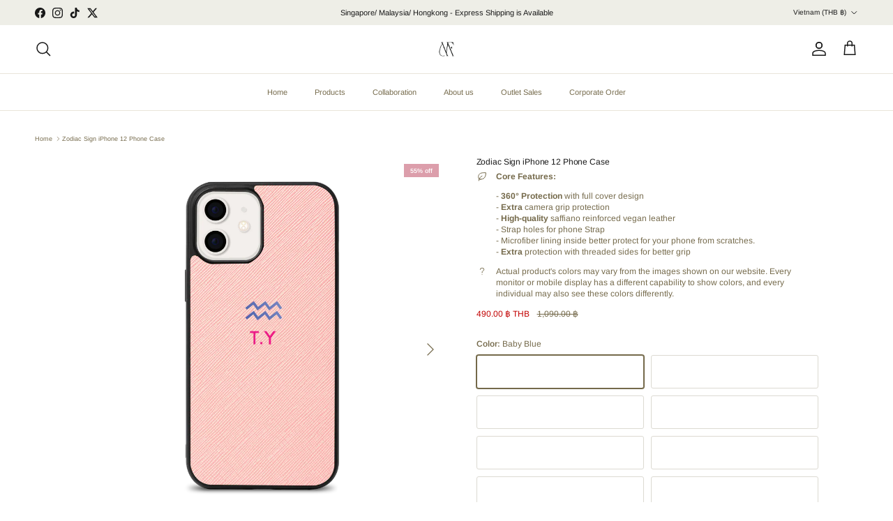

--- FILE ---
content_type: text/html; charset=utf-8
request_url: https://thecommonflecks.com/en-vn/products/zodiac-sign-iphone-12-phone-case
body_size: 54550
content:
<!doctype html>
<html class="no-js" lang="en" dir="ltr">
<head><meta charset="utf-8">
<meta name="viewport" content="width=device-width,initial-scale=1">
<title>Zodiac Sign iPhone 12 Phone Case &ndash; The Common Flecks | Personalised Tech Accessories </title><link rel="canonical" href="https://thecommonflecks.com/en-vn/products/zodiac-sign-iphone-12-phone-case"><link rel="icon" href="//thecommonflecks.com/cdn/shop/files/logo_gold-01.png?crop=center&height=48&v=1665911928&width=48" type="image/png">
  <link rel="apple-touch-icon" href="//thecommonflecks.com/cdn/shop/files/logo_gold-01.png?crop=center&height=180&v=1665911928&width=180"><meta name="description" content=" "><meta property="og:site_name" content="The Common Flecks | Personalised Tech Accessories ">
<meta property="og:url" content="https://thecommonflecks.com/en-vn/products/zodiac-sign-iphone-12-phone-case">
<meta property="og:title" content="Zodiac Sign iPhone 12 Phone Case">
<meta property="og:type" content="product">
<meta property="og:description" content=" "><meta property="og:image" content="http://thecommonflecks.com/cdn/shop/products/download_12.png?crop=center&height=1200&v=1660903342&width=1200">
  <meta property="og:image:secure_url" content="https://thecommonflecks.com/cdn/shop/products/download_12.png?crop=center&height=1200&v=1660903342&width=1200">
  <meta property="og:image:width" content="1000">
  <meta property="og:image:height" content="1000"><meta property="og:price:amount" content="490.00">
  <meta property="og:price:currency" content="THB"><meta name="twitter:site" content="@thecommonflecks"><meta name="twitter:card" content="summary_large_image">
<meta name="twitter:title" content="Zodiac Sign iPhone 12 Phone Case">
<meta name="twitter:description" content=" ">
<style>@font-face {
  font-family: Arimo;
  font-weight: 400;
  font-style: normal;
  font-display: fallback;
  src: url("//thecommonflecks.com/cdn/fonts/arimo/arimo_n4.a7efb558ca22d2002248bbe6f302a98edee38e35.woff2") format("woff2"),
       url("//thecommonflecks.com/cdn/fonts/arimo/arimo_n4.0da809f7d1d5ede2a73be7094ac00741efdb6387.woff") format("woff");
}
@font-face {
  font-family: Arimo;
  font-weight: 700;
  font-style: normal;
  font-display: fallback;
  src: url("//thecommonflecks.com/cdn/fonts/arimo/arimo_n7.1d2d0638e6a1228d86beb0e10006e3280ccb2d04.woff2") format("woff2"),
       url("//thecommonflecks.com/cdn/fonts/arimo/arimo_n7.f4b9139e8eac4a17b38b8707044c20f54c3be479.woff") format("woff");
}
@font-face {
  font-family: Arimo;
  font-weight: 500;
  font-style: normal;
  font-display: fallback;
  src: url("//thecommonflecks.com/cdn/fonts/arimo/arimo_n5.a6cc016de05b75be63cb193704728ed8065f04bb.woff2") format("woff2"),
       url("//thecommonflecks.com/cdn/fonts/arimo/arimo_n5.e0d510a292c8c9059b1fcf519004ca9d3a6015a2.woff") format("woff");
}
@font-face {
  font-family: Arimo;
  font-weight: 400;
  font-style: italic;
  font-display: fallback;
  src: url("//thecommonflecks.com/cdn/fonts/arimo/arimo_i4.438ddb21a1b98c7230698d70dc1a21df235701b2.woff2") format("woff2"),
       url("//thecommonflecks.com/cdn/fonts/arimo/arimo_i4.0e1908a0dc1ec32fabb5a03a0c9ee2083f82e3d7.woff") format("woff");
}
@font-face {
  font-family: Arimo;
  font-weight: 700;
  font-style: italic;
  font-display: fallback;
  src: url("//thecommonflecks.com/cdn/fonts/arimo/arimo_i7.b9f09537c29041ec8d51f8cdb7c9b8e4f1f82cb1.woff2") format("woff2"),
       url("//thecommonflecks.com/cdn/fonts/arimo/arimo_i7.ec659fc855f754fd0b1bd052e606bba1058f73da.woff") format("woff");
}
@font-face {
  font-family: Arimo;
  font-weight: 400;
  font-style: normal;
  font-display: fallback;
  src: url("//thecommonflecks.com/cdn/fonts/arimo/arimo_n4.a7efb558ca22d2002248bbe6f302a98edee38e35.woff2") format("woff2"),
       url("//thecommonflecks.com/cdn/fonts/arimo/arimo_n4.0da809f7d1d5ede2a73be7094ac00741efdb6387.woff") format("woff");
}
@font-face {
  font-family: Poppins;
  font-weight: 400;
  font-style: normal;
  font-display: fallback;
  src: url("//thecommonflecks.com/cdn/fonts/poppins/poppins_n4.0ba78fa5af9b0e1a374041b3ceaadf0a43b41362.woff2") format("woff2"),
       url("//thecommonflecks.com/cdn/fonts/poppins/poppins_n4.214741a72ff2596839fc9760ee7a770386cf16ca.woff") format("woff");
}
@font-face {
  font-family: Arimo;
  font-weight: 400;
  font-style: normal;
  font-display: fallback;
  src: url("//thecommonflecks.com/cdn/fonts/arimo/arimo_n4.a7efb558ca22d2002248bbe6f302a98edee38e35.woff2") format("woff2"),
       url("//thecommonflecks.com/cdn/fonts/arimo/arimo_n4.0da809f7d1d5ede2a73be7094ac00741efdb6387.woff") format("woff");
}
@font-face {
  font-family: Arimo;
  font-weight: 600;
  font-style: normal;
  font-display: fallback;
  src: url("//thecommonflecks.com/cdn/fonts/arimo/arimo_n6.9c18b0befd86597f319b7d7f925727d04c262b32.woff2") format("woff2"),
       url("//thecommonflecks.com/cdn/fonts/arimo/arimo_n6.422bf6679b81a8bfb1b25d19299a53688390c2b9.woff") format("woff");
}
:root {
  --page-container-width:          1480px;
  --reading-container-width:       720px;
  --divider-opacity:               0.14;
  --gutter-large:                  30px;
  --gutter-desktop:                20px;
  --gutter-mobile:                 16px;
  --section-padding:               50px;
  --larger-section-padding:        80px;
  --larger-section-padding-mobile: 60px;
  --largest-section-padding:       110px;
  --aos-animate-duration:          0.6s;

  --base-font-family:              Arimo, sans-serif;
  --base-font-weight:              400;
  --base-font-style:               normal;
  --heading-font-family:           Arimo, sans-serif;
  --heading-font-weight:           400;
  --heading-font-style:            normal;
  --heading-font-letter-spacing:   -0.01em;
  --logo-font-family:              Poppins, sans-serif;
  --logo-font-weight:              400;
  --logo-font-style:               normal;
  --nav-font-family:               Arimo, sans-serif;
  --nav-font-weight:               400;
  --nav-font-style:                normal;

  --base-text-size:12px;
  --base-line-height:              1.6;
  --input-text-size:16px;
  --smaller-text-size-1:10px;
  --smaller-text-size-2:14px;
  --smaller-text-size-3:9px;
  --smaller-text-size-4:8px;
  --larger-text-size:12px;
  --super-large-text-size:21px;
  --super-large-mobile-text-size:12px;
  --larger-mobile-text-size:12px;
  --logo-text-size:26px;--btn-letter-spacing: 0.08em;
    --btn-text-transform: uppercase;
    --button-text-size: 11px;
    --quickbuy-button-text-size: 11;
    --small-feature-link-font-size: 0.75em;
    --input-btn-padding-top: 1.2em;
    --input-btn-padding-bottom: 1.2em;--heading-text-transform:none;
  --nav-text-size:                      11px;
  --mobile-menu-font-weight:            600;

  --body-bg-color:                      255 255 255;
  --bg-color:                           255 255 255;
  --body-text-color:                    116 105 74;
  --text-color:                         116 105 74;

  --header-text-col:                    #171717;--header-text-hover-col:             var(--main-nav-link-hover-col);--header-bg-col:                     #ffffff;
  --heading-color:                     23 23 23;
  --body-heading-color:                23 23 23;
  --heading-divider-col:               #e9e5da;

  --logo-col:                          #634411;
  --main-nav-bg:                       #ffffff;
  --main-nav-link-col:                 #74694a;
  --main-nav-link-hover-col:           #634411;
  --main-nav-link-featured-col:        #b61d0f;

  --link-color:                        155 119 64;
  --body-link-color:                   155 119 64;

  --btn-bg-color:                        238 238 231;
  --btn-bg-hover-color:                  247 243 233;
  --btn-border-color:                    238 238 231;
  --btn-border-hover-color:              247 243 233;
  --btn-text-color:                      52 52 52;
  --btn-text-hover-color:                52 52 52;--btn-alt-bg-color:                    238 238 231;
  --btn-alt-text-color:                  23 23 23;
  --btn-alt-border-color:                23 23 23;
  --btn-alt-border-hover-color:          23 23 23;--btn-ter-bg-color:                    235 235 235;
  --btn-ter-text-color:                  54 49 34;
  --btn-ter-bg-hover-color:              238 238 231;
  --btn-ter-text-hover-color:            52 52 52;--btn-border-radius: 3px;
    --btn-inspired-border-radius: 3px;--color-scheme-default:                             #ffffff;
  --color-scheme-default-color:                       255 255 255;
  --color-scheme-default-text-color:                  116 105 74;
  --color-scheme-default-head-color:                  23 23 23;
  --color-scheme-default-link-color:                  155 119 64;
  --color-scheme-default-btn-text-color:              52 52 52;
  --color-scheme-default-btn-text-hover-color:        52 52 52;
  --color-scheme-default-btn-bg-color:                238 238 231;
  --color-scheme-default-btn-bg-hover-color:          247 243 233;
  --color-scheme-default-btn-border-color:            238 238 231;
  --color-scheme-default-btn-border-hover-color:      247 243 233;
  --color-scheme-default-btn-alt-text-color:          23 23 23;
  --color-scheme-default-btn-alt-bg-color:            238 238 231;
  --color-scheme-default-btn-alt-border-color:        23 23 23;
  --color-scheme-default-btn-alt-border-hover-color:  23 23 23;

  --color-scheme-1:                             #f2f2f2;
  --color-scheme-1-color:                       242 242 242;
  --color-scheme-1-text-color:                  52 52 52;
  --color-scheme-1-head-color:                  52 52 52;
  --color-scheme-1-link-color:                  52 52 52;
  --color-scheme-1-btn-text-color:              255 255 255;
  --color-scheme-1-btn-text-hover-color:        255 255 255;
  --color-scheme-1-btn-bg-color:                35 35 35;
  --color-scheme-1-btn-bg-hover-color:          0 0 0;
  --color-scheme-1-btn-border-color:            35 35 35;
  --color-scheme-1-btn-border-hover-color:      0 0 0;
  --color-scheme-1-btn-alt-text-color:          35 35 35;
  --color-scheme-1-btn-alt-bg-color:            255 255 255;
  --color-scheme-1-btn-alt-border-color:        35 35 35;
  --color-scheme-1-btn-alt-border-hover-color:  35 35 35;

  --color-scheme-2:                             #f2f2f2;
  --color-scheme-2-color:                       242 242 242;
  --color-scheme-2-text-color:                  52 52 52;
  --color-scheme-2-head-color:                  52 52 52;
  --color-scheme-2-link-color:                  52 52 52;
  --color-scheme-2-btn-text-color:              255 255 255;
  --color-scheme-2-btn-text-hover-color:        255 255 255;
  --color-scheme-2-btn-bg-color:                35 35 35;
  --color-scheme-2-btn-bg-hover-color:          0 0 0;
  --color-scheme-2-btn-border-color:            35 35 35;
  --color-scheme-2-btn-border-hover-color:      0 0 0;
  --color-scheme-2-btn-alt-text-color:          35 35 35;
  --color-scheme-2-btn-alt-bg-color:            255 255 255;
  --color-scheme-2-btn-alt-border-color:        35 35 35;
  --color-scheme-2-btn-alt-border-hover-color:  35 35 35;

  /* Shop Pay payment terms */
  --payment-terms-background-color:    #ffffff;--quickbuy-bg: 242 242 242;--body-input-background-color:       rgb(var(--body-bg-color));
  --input-background-color:            rgb(var(--body-bg-color));
  --body-input-text-color:             var(--body-text-color);
  --input-text-color:                  var(--body-text-color);
  --body-input-border-color:           rgb(220, 218, 210);
  --input-border-color:                rgb(220, 218, 210);
  --input-border-color-hover:          rgb(179, 173, 155);
  --input-border-color-active:         rgb(116, 105, 74);

  --swatch-cross-svg:                  url("data:image/svg+xml,%3Csvg xmlns='http://www.w3.org/2000/svg' width='240' height='240' viewBox='0 0 24 24' fill='none' stroke='rgb(220, 218, 210)' stroke-width='0.09' preserveAspectRatio='none' %3E%3Cline x1='24' y1='0' x2='0' y2='24'%3E%3C/line%3E%3C/svg%3E");
  --swatch-cross-hover:                url("data:image/svg+xml,%3Csvg xmlns='http://www.w3.org/2000/svg' width='240' height='240' viewBox='0 0 24 24' fill='none' stroke='rgb(179, 173, 155)' stroke-width='0.09' preserveAspectRatio='none' %3E%3Cline x1='24' y1='0' x2='0' y2='24'%3E%3C/line%3E%3C/svg%3E");
  --swatch-cross-active:               url("data:image/svg+xml,%3Csvg xmlns='http://www.w3.org/2000/svg' width='240' height='240' viewBox='0 0 24 24' fill='none' stroke='rgb(116, 105, 74)' stroke-width='0.09' preserveAspectRatio='none' %3E%3Cline x1='24' y1='0' x2='0' y2='24'%3E%3C/line%3E%3C/svg%3E");

  --footer-divider-col:                #9b7740;
  --footer-text-col:                   52 52 52;
  --footer-heading-col:                52 52 52;
  --footer-bg-col:                     255 255 255;--product-label-overlay-justify: flex-start;--product-label-overlay-align: flex-start;--product-label-overlay-reduction-text:   #ffffff;
  --product-label-overlay-reduction-bg:     #dc9eab;
  --product-label-overlay-reduction-text-weight: 600;
  --product-label-overlay-stock-text:       #ffffff;
  --product-label-overlay-stock-bg:         #dc9eab;
  --product-label-overlay-new-text:         #ffffff;
  --product-label-overlay-new-bg:           #dc9eab;
  --product-label-overlay-meta-text:        #ffffff;
  --product-label-overlay-meta-bg:          #bd2585;
  --product-label-sale-text:                #c20000;
  --product-label-sold-text:                #c20000;
  --product-label-preorder-text:            #c4e9d2;

  --product-block-crop-align:               center;

  
  --product-block-price-align:              flex-start;
  --product-block-price-item-margin-start:  initial;
  --product-block-price-item-margin-end:    .5rem;
  

  

  --collection-block-image-position:   center center;

  --swatch-picker-image-size:          40px;
  --swatch-crop-align:                 center center;

  --image-overlay-text-color:          255 255 255;--image-overlay-bg:                  rgba(255, 255, 255, 0.11);
  --image-overlay-shadow-start:        rgb(0 0 0 / 0.15);
  --image-overlay-box-opacity:         0.9;--product-inventory-ok-box-color:            #f2faf0;
  --product-inventory-ok-text-color:           #108043;
  --product-inventory-ok-icon-box-fill-color:  #fff;
  --product-inventory-low-box-color:           #fcf1cd;
  --product-inventory-low-text-color:          #f5c7a7;
  --product-inventory-low-icon-box-fill-color: #fff;
  --product-inventory-low-text-color-channels: 16, 128, 67;
  --product-inventory-ok-text-color-channels:  245, 199, 167;

  --rating-star-color: 151 92 0;--overlay-align-left: start;
    --overlay-align-right: end;}html[dir=rtl] {
  --overlay-right-text-m-left: 0;
  --overlay-right-text-m-right: auto;
  --overlay-left-shadow-left-left: 15%;
  --overlay-left-shadow-left-right: -50%;
  --overlay-left-shadow-right-left: -85%;
  --overlay-left-shadow-right-right: 0;
}.image-overlay--bg-box .text-overlay .text-overlay__text {
    --image-overlay-box-bg: 255 255 255;
    --heading-color: var(--body-heading-color);
    --text-color: var(--body-text-color);
    --link-color: var(--body-link-color);
  }::selection {
    background: rgb(var(--body-heading-color));
    color: rgb(var(--body-bg-color));
  }
  ::-moz-selection {
    background: rgb(var(--body-heading-color));
    color: rgb(var(--body-bg-color));
  }.use-color-scheme--default {
  --product-label-sale-text:           #c20000;
  --product-label-sold-text:           #c20000;
  --product-label-preorder-text:       #c4e9d2;
  --input-background-color:            rgb(var(--body-bg-color));
  --input-text-color:                  var(--body-input-text-color);
  --input-border-color:                rgb(220, 218, 210);
  --input-border-color-hover:          rgb(179, 173, 155);
  --input-border-color-active:         rgb(116, 105, 74);
}</style>

  <link href="//thecommonflecks.com/cdn/shop/t/70/assets/main.css?v=59812818702299870031765292013" rel="stylesheet" type="text/css" media="all" />
<link rel="stylesheet" href="//thecommonflecks.com/cdn/shop/t/70/assets/swatches.css?v=32173756321598273651768623098" media="print" onload="this.media='all'"><link rel="preload" as="font" href="//thecommonflecks.com/cdn/fonts/arimo/arimo_n4.a7efb558ca22d2002248bbe6f302a98edee38e35.woff2" type="font/woff2" crossorigin><link rel="preload" as="font" href="//thecommonflecks.com/cdn/fonts/arimo/arimo_n4.a7efb558ca22d2002248bbe6f302a98edee38e35.woff2" type="font/woff2" crossorigin><script>
    document.documentElement.className = document.documentElement.className.replace('no-js', 'js');

    window.theme = {
      info: {
        name: 'Symmetry',
        version: '8.1.1'
      },
      device: {
        hasTouch: window.matchMedia('(any-pointer: coarse)').matches,
        hasHover: window.matchMedia('(hover: hover)').matches
      },
      mediaQueries: {
        md: '(min-width: 768px)',
        productMediaCarouselBreak: '(min-width: 1041px)'
      },
      routes: {
        base: 'https://thecommonflecks.com',
        cart: '/en-vn/cart',
        cartAdd: '/en-vn/cart/add.js',
        cartUpdate: '/en-vn/cart/update.js',
        predictiveSearch: '/en-vn/search/suggest'
      },
      strings: {
        cartTermsConfirmation: "You must agree to the terms and conditions before continuing.",
        cartItemsQuantityError: "You can only add [QUANTITY] of this item to your cart.",
        generalSearchViewAll: "View all search results",
        noStock: "Sold out",
        noVariant: "Unavailable",
        productsProductChooseA: "Choose a",
        generalSearchPages: "Pages",
        generalSearchNoResultsWithoutTerms: "Sorry, we couldnʼt find any results",
        shippingCalculator: {
          singleRate: "There is one shipping rate for this destination:",
          multipleRates: "There are multiple shipping rates for this destination:",
          noRates: "We do not ship to this destination."
        },
        regularPrice: "Regular price",
        salePrice: "Sale price"
      },
      settings: {
        moneyWithCurrencyFormat: "\u003cspan class=money\u003e{{amount}} ฿ THB\u003c\/span\u003e",
        cartType: "drawer",
        afterAddToCart: "drawer",
        quickbuyStyle: "button",
        externalLinksNewTab: true,
        internalLinksSmoothScroll: true
      }
    }

    theme.inlineNavigationCheck = function() {
      var pageHeader = document.querySelector('.pageheader'),
          inlineNavContainer = pageHeader.querySelector('.logo-area__left__inner'),
          inlineNav = inlineNavContainer.querySelector('.navigation--left');
      if (inlineNav && getComputedStyle(inlineNav).display != 'none') {
        var inlineMenuCentered = document.querySelector('.pageheader--layout-inline-menu-center'),
            logoContainer = document.querySelector('.logo-area__middle__inner');
        if(inlineMenuCentered) {
          var rightWidth = document.querySelector('.logo-area__right__inner').clientWidth,
              middleWidth = logoContainer.clientWidth,
              logoArea = document.querySelector('.logo-area'),
              computedLogoAreaStyle = getComputedStyle(logoArea),
              logoAreaInnerWidth = logoArea.clientWidth - Math.ceil(parseFloat(computedLogoAreaStyle.paddingLeft)) - Math.ceil(parseFloat(computedLogoAreaStyle.paddingRight)),
              availableNavWidth = logoAreaInnerWidth - Math.max(rightWidth, middleWidth) * 2 - 40;
          inlineNavContainer.style.maxWidth = availableNavWidth + 'px';
        }

        var firstInlineNavLink = inlineNav.querySelector('.navigation__item:first-child'),
            lastInlineNavLink = inlineNav.querySelector('.navigation__item:last-child');
        if (lastInlineNavLink) {
          var inlineNavWidth = null;
          if(document.querySelector('html[dir=rtl]')) {
            inlineNavWidth = firstInlineNavLink.offsetLeft - lastInlineNavLink.offsetLeft + firstInlineNavLink.offsetWidth;
          } else {
            inlineNavWidth = lastInlineNavLink.offsetLeft - firstInlineNavLink.offsetLeft + lastInlineNavLink.offsetWidth;
          }
          if (inlineNavContainer.offsetWidth >= inlineNavWidth) {
            pageHeader.classList.add('pageheader--layout-inline-permitted');
            var tallLogo = logoContainer.clientHeight > lastInlineNavLink.clientHeight + 20;
            if (tallLogo) {
              inlineNav.classList.add('navigation--tight-underline');
            } else {
              inlineNav.classList.remove('navigation--tight-underline');
            }
          } else {
            pageHeader.classList.remove('pageheader--layout-inline-permitted');
          }
        }
      }
    };

    theme.setInitialHeaderHeightProperty = () => {
      const section = document.querySelector('.section-header');
      if (section) {
        document.documentElement.style.setProperty('--theme-header-height', Math.ceil(section.clientHeight) + 'px');
      }
    };
  </script>

  <script src="//thecommonflecks.com/cdn/shop/t/70/assets/main.js?v=25831844697274821701765292013" defer></script>
    <script src="//thecommonflecks.com/cdn/shop/t/70/assets/animate-on-scroll.js?v=15249566486942820451765292013" defer></script>
    <link href="//thecommonflecks.com/cdn/shop/t/70/assets/animate-on-scroll.css?v=135962721104954213331765292013" rel="stylesheet" type="text/css" media="all" />
  

  <script>window.performance && window.performance.mark && window.performance.mark('shopify.content_for_header.start');</script><meta name="facebook-domain-verification" content="9kzk6867dcsfwfrwzpxyz5smq2qlyl">
<meta name="google-site-verification" content="rPIJpZAcoNkVu8ZVBiPskSpe9zMcuDLEzIK0DMfXDrE">
<meta id="shopify-digital-wallet" name="shopify-digital-wallet" content="/27217362986/digital_wallets/dialog">
<link rel="alternate" hreflang="x-default" href="https://thecommonflecks.com/products/zodiac-sign-iphone-12-phone-case">
<link rel="alternate" hreflang="en" href="https://thecommonflecks.com/products/zodiac-sign-iphone-12-phone-case">
<link rel="alternate" hreflang="en-US" href="https://thecommonflecks.com/en-us/products/zodiac-sign-iphone-12-phone-case">
<link rel="alternate" hreflang="en-KH" href="https://kh.thecommonflecks.com/products/zodiac-sign-iphone-12-phone-case">
<link rel="alternate" hreflang="en-GB" href="https://uk.thecommonflecks.com/products/zodiac-sign-iphone-12-phone-case">
<link rel="alternate" hreflang="en-NZ" href="https://au.thecommonflecks.com/products/zodiac-sign-iphone-12-phone-case">
<link rel="alternate" hreflang="en-AU" href="https://thecommonflecks.com/en-au/products/zodiac-sign-iphone-12-phone-case">
<link rel="alternate" hreflang="en-VN" href="https://thecommonflecks.com/en-vn/products/zodiac-sign-iphone-12-phone-case">
<link rel="alternate" hreflang="en-KR" href="https://thecommonflecks.com/en-kr/products/zodiac-sign-iphone-12-phone-case">
<link rel="alternate" hreflang="en-JP" href="https://thecommonflecks.com/en-jp/products/zodiac-sign-iphone-12-phone-case">
<link rel="alternate" hreflang="en-MM" href="https://thecommonflecks.com/en-mm/products/zodiac-sign-iphone-12-phone-case">
<link rel="alternate" type="application/json+oembed" href="https://thecommonflecks.com/en-vn/products/zodiac-sign-iphone-12-phone-case.oembed">
<script async="async" src="/checkouts/internal/preloads.js?locale=en-VN"></script>
<script id="shopify-features" type="application/json">{"accessToken":"b0bdb6b0d4276d20d5a3150a92fafb57","betas":["rich-media-storefront-analytics"],"domain":"thecommonflecks.com","predictiveSearch":true,"shopId":27217362986,"locale":"en"}</script>
<script>var Shopify = Shopify || {};
Shopify.shop = "the-common-flecks.myshopify.com";
Shopify.locale = "en";
Shopify.currency = {"active":"THB","rate":"1.0"};
Shopify.country = "VN";
Shopify.theme = {"name":"Updated copy of Updated copy of Copy of Updated...","id":183671390487,"schema_name":"Symmetry","schema_version":"8.1.1","theme_store_id":568,"role":"main"};
Shopify.theme.handle = "null";
Shopify.theme.style = {"id":null,"handle":null};
Shopify.cdnHost = "thecommonflecks.com/cdn";
Shopify.routes = Shopify.routes || {};
Shopify.routes.root = "/en-vn/";</script>
<script type="module">!function(o){(o.Shopify=o.Shopify||{}).modules=!0}(window);</script>
<script>!function(o){function n(){var o=[];function n(){o.push(Array.prototype.slice.apply(arguments))}return n.q=o,n}var t=o.Shopify=o.Shopify||{};t.loadFeatures=n(),t.autoloadFeatures=n()}(window);</script>
<script id="shop-js-analytics" type="application/json">{"pageType":"product"}</script>
<script defer="defer" async type="module" src="//thecommonflecks.com/cdn/shopifycloud/shop-js/modules/v2/client.init-shop-cart-sync_C5BV16lS.en.esm.js"></script>
<script defer="defer" async type="module" src="//thecommonflecks.com/cdn/shopifycloud/shop-js/modules/v2/chunk.common_CygWptCX.esm.js"></script>
<script type="module">
  await import("//thecommonflecks.com/cdn/shopifycloud/shop-js/modules/v2/client.init-shop-cart-sync_C5BV16lS.en.esm.js");
await import("//thecommonflecks.com/cdn/shopifycloud/shop-js/modules/v2/chunk.common_CygWptCX.esm.js");

  window.Shopify.SignInWithShop?.initShopCartSync?.({"fedCMEnabled":true,"windoidEnabled":true});

</script>
<script>(function() {
  var isLoaded = false;
  function asyncLoad() {
    if (isLoaded) return;
    isLoaded = true;
    var urls = ["https:\/\/formbuilder.hulkapps.com\/skeletopapp.js?shop=the-common-flecks.myshopify.com","https:\/\/gateway.apaylater.com\/plugins\/shopify-product-detail.js?shop=the-common-flecks.myshopify.com","https:\/\/gtranslate.io\/shopify\/gtranslate.js?shop=the-common-flecks.myshopify.com","https:\/\/sales-pop.carecart.io\/lib\/salesnotifier.js?shop=the-common-flecks.myshopify.com","https:\/\/cdn.shopify.com\/s\/files\/1\/0272\/1736\/2986\/t\/55\/assets\/booster_eu_cookie_27217362986.js?v=1705130627\u0026shop=the-common-flecks.myshopify.com","https:\/\/cdn.shopify.com\/s\/files\/1\/0272\/1736\/2986\/t\/60\/assets\/rev_27217362986.js?v=1726131666\u0026shop=the-common-flecks.myshopify.com"];
    for (var i = 0; i < urls.length; i++) {
      var s = document.createElement('script');
      s.type = 'text/javascript';
      s.async = true;
      s.src = urls[i];
      var x = document.getElementsByTagName('script')[0];
      x.parentNode.insertBefore(s, x);
    }
  };
  if(window.attachEvent) {
    window.attachEvent('onload', asyncLoad);
  } else {
    window.addEventListener('load', asyncLoad, false);
  }
})();</script>
<script id="__st">var __st={"a":27217362986,"offset":25200,"reqid":"eaddae02-8b19-4465-bcc0-54b61194b529-1768668056","pageurl":"thecommonflecks.com\/en-vn\/products\/zodiac-sign-iphone-12-phone-case","u":"c8f891f6d3de","p":"product","rtyp":"product","rid":6871991582762};</script>
<script>window.ShopifyPaypalV4VisibilityTracking = true;</script>
<script id="captcha-bootstrap">!function(){'use strict';const t='contact',e='account',n='new_comment',o=[[t,t],['blogs',n],['comments',n],[t,'customer']],c=[[e,'customer_login'],[e,'guest_login'],[e,'recover_customer_password'],[e,'create_customer']],r=t=>t.map((([t,e])=>`form[action*='/${t}']:not([data-nocaptcha='true']) input[name='form_type'][value='${e}']`)).join(','),a=t=>()=>t?[...document.querySelectorAll(t)].map((t=>t.form)):[];function s(){const t=[...o],e=r(t);return a(e)}const i='password',u='form_key',d=['recaptcha-v3-token','g-recaptcha-response','h-captcha-response',i],f=()=>{try{return window.sessionStorage}catch{return}},m='__shopify_v',_=t=>t.elements[u];function p(t,e,n=!1){try{const o=window.sessionStorage,c=JSON.parse(o.getItem(e)),{data:r}=function(t){const{data:e,action:n}=t;return t[m]||n?{data:e,action:n}:{data:t,action:n}}(c);for(const[e,n]of Object.entries(r))t.elements[e]&&(t.elements[e].value=n);n&&o.removeItem(e)}catch(o){console.error('form repopulation failed',{error:o})}}const l='form_type',E='cptcha';function T(t){t.dataset[E]=!0}const w=window,h=w.document,L='Shopify',v='ce_forms',y='captcha';let A=!1;((t,e)=>{const n=(g='f06e6c50-85a8-45c8-87d0-21a2b65856fe',I='https://cdn.shopify.com/shopifycloud/storefront-forms-hcaptcha/ce_storefront_forms_captcha_hcaptcha.v1.5.2.iife.js',D={infoText:'Protected by hCaptcha',privacyText:'Privacy',termsText:'Terms'},(t,e,n)=>{const o=w[L][v],c=o.bindForm;if(c)return c(t,g,e,D).then(n);var r;o.q.push([[t,g,e,D],n]),r=I,A||(h.body.append(Object.assign(h.createElement('script'),{id:'captcha-provider',async:!0,src:r})),A=!0)});var g,I,D;w[L]=w[L]||{},w[L][v]=w[L][v]||{},w[L][v].q=[],w[L][y]=w[L][y]||{},w[L][y].protect=function(t,e){n(t,void 0,e),T(t)},Object.freeze(w[L][y]),function(t,e,n,w,h,L){const[v,y,A,g]=function(t,e,n){const i=e?o:[],u=t?c:[],d=[...i,...u],f=r(d),m=r(i),_=r(d.filter((([t,e])=>n.includes(e))));return[a(f),a(m),a(_),s()]}(w,h,L),I=t=>{const e=t.target;return e instanceof HTMLFormElement?e:e&&e.form},D=t=>v().includes(t);t.addEventListener('submit',(t=>{const e=I(t);if(!e)return;const n=D(e)&&!e.dataset.hcaptchaBound&&!e.dataset.recaptchaBound,o=_(e),c=g().includes(e)&&(!o||!o.value);(n||c)&&t.preventDefault(),c&&!n&&(function(t){try{if(!f())return;!function(t){const e=f();if(!e)return;const n=_(t);if(!n)return;const o=n.value;o&&e.removeItem(o)}(t);const e=Array.from(Array(32),(()=>Math.random().toString(36)[2])).join('');!function(t,e){_(t)||t.append(Object.assign(document.createElement('input'),{type:'hidden',name:u})),t.elements[u].value=e}(t,e),function(t,e){const n=f();if(!n)return;const o=[...t.querySelectorAll(`input[type='${i}']`)].map((({name:t})=>t)),c=[...d,...o],r={};for(const[a,s]of new FormData(t).entries())c.includes(a)||(r[a]=s);n.setItem(e,JSON.stringify({[m]:1,action:t.action,data:r}))}(t,e)}catch(e){console.error('failed to persist form',e)}}(e),e.submit())}));const S=(t,e)=>{t&&!t.dataset[E]&&(n(t,e.some((e=>e===t))),T(t))};for(const o of['focusin','change'])t.addEventListener(o,(t=>{const e=I(t);D(e)&&S(e,y())}));const B=e.get('form_key'),M=e.get(l),P=B&&M;t.addEventListener('DOMContentLoaded',(()=>{const t=y();if(P)for(const e of t)e.elements[l].value===M&&p(e,B);[...new Set([...A(),...v().filter((t=>'true'===t.dataset.shopifyCaptcha))])].forEach((e=>S(e,t)))}))}(h,new URLSearchParams(w.location.search),n,t,e,['guest_login'])})(!0,!0)}();</script>
<script integrity="sha256-4kQ18oKyAcykRKYeNunJcIwy7WH5gtpwJnB7kiuLZ1E=" data-source-attribution="shopify.loadfeatures" defer="defer" src="//thecommonflecks.com/cdn/shopifycloud/storefront/assets/storefront/load_feature-a0a9edcb.js" crossorigin="anonymous"></script>
<script data-source-attribution="shopify.dynamic_checkout.dynamic.init">var Shopify=Shopify||{};Shopify.PaymentButton=Shopify.PaymentButton||{isStorefrontPortableWallets:!0,init:function(){window.Shopify.PaymentButton.init=function(){};var t=document.createElement("script");t.src="https://thecommonflecks.com/cdn/shopifycloud/portable-wallets/latest/portable-wallets.en.js",t.type="module",document.head.appendChild(t)}};
</script>
<script data-source-attribution="shopify.dynamic_checkout.buyer_consent">
  function portableWalletsHideBuyerConsent(e){var t=document.getElementById("shopify-buyer-consent"),n=document.getElementById("shopify-subscription-policy-button");t&&n&&(t.classList.add("hidden"),t.setAttribute("aria-hidden","true"),n.removeEventListener("click",e))}function portableWalletsShowBuyerConsent(e){var t=document.getElementById("shopify-buyer-consent"),n=document.getElementById("shopify-subscription-policy-button");t&&n&&(t.classList.remove("hidden"),t.removeAttribute("aria-hidden"),n.addEventListener("click",e))}window.Shopify?.PaymentButton&&(window.Shopify.PaymentButton.hideBuyerConsent=portableWalletsHideBuyerConsent,window.Shopify.PaymentButton.showBuyerConsent=portableWalletsShowBuyerConsent);
</script>
<script>
  function portableWalletsCleanup(e){e&&e.src&&console.error("Failed to load portable wallets script "+e.src);var t=document.querySelectorAll("shopify-accelerated-checkout .shopify-payment-button__skeleton, shopify-accelerated-checkout-cart .wallet-cart-button__skeleton"),e=document.getElementById("shopify-buyer-consent");for(let e=0;e<t.length;e++)t[e].remove();e&&e.remove()}function portableWalletsNotLoadedAsModule(e){e instanceof ErrorEvent&&"string"==typeof e.message&&e.message.includes("import.meta")&&"string"==typeof e.filename&&e.filename.includes("portable-wallets")&&(window.removeEventListener("error",portableWalletsNotLoadedAsModule),window.Shopify.PaymentButton.failedToLoad=e,"loading"===document.readyState?document.addEventListener("DOMContentLoaded",window.Shopify.PaymentButton.init):window.Shopify.PaymentButton.init())}window.addEventListener("error",portableWalletsNotLoadedAsModule);
</script>

<script type="module" src="https://thecommonflecks.com/cdn/shopifycloud/portable-wallets/latest/portable-wallets.en.js" onError="portableWalletsCleanup(this)" crossorigin="anonymous"></script>
<script nomodule>
  document.addEventListener("DOMContentLoaded", portableWalletsCleanup);
</script>

<link id="shopify-accelerated-checkout-styles" rel="stylesheet" media="screen" href="https://thecommonflecks.com/cdn/shopifycloud/portable-wallets/latest/accelerated-checkout-backwards-compat.css" crossorigin="anonymous">
<style id="shopify-accelerated-checkout-cart">
        #shopify-buyer-consent {
  margin-top: 1em;
  display: inline-block;
  width: 100%;
}

#shopify-buyer-consent.hidden {
  display: none;
}

#shopify-subscription-policy-button {
  background: none;
  border: none;
  padding: 0;
  text-decoration: underline;
  font-size: inherit;
  cursor: pointer;
}

#shopify-subscription-policy-button::before {
  box-shadow: none;
}

      </style>
<script id="sections-script" data-sections="related-products,footer" defer="defer" src="//thecommonflecks.com/cdn/shop/t/70/compiled_assets/scripts.js?v=5109"></script>
<script>window.performance && window.performance.mark && window.performance.mark('shopify.content_for_header.end');</script>
<!-- CC Custom Head Start --><!-- CC Custom Head End --><!-- BEGIN app block: shopify://apps/beast-currency-converter/blocks/doubly/267afa86-a419-4d5b-a61b-556038e7294d -->


	<script>
		var DoublyGlobalCurrency, catchXHR = true, bccAppVersion = 1;
       	var DoublyGlobal = {
			theme : 'flags_theme',
			spanClass : 'money',
			cookieName : '_g1768217333',
			ratesUrl :  'https://init.grizzlyapps.com/9e32c84f0db4f7b1eb40c32bdb0bdea9',
			geoUrl : 'https://currency.grizzlyapps.com/83d400c612f9a099fab8f76dcab73a48',
			shopCurrency : 'THB',
            allowedCurrencies : '["THB","USD","EUR","GBP","CAD","AUD","AFN","ALL","AZN","DZD","AOA","ARS","AMD","AWG","BSD","BHD","BDT","BBD","BYN","BZD","BMD","BTN","BTC","BOB","BAM","BWP","BRL","BND","BGN","BIF","KHR","CVE","XAF","XOF","XPF","CZK","KYD","CLP","CNY","COP","KMF","CDF","CRC","HRK","CUC","CUP","DKK","DJF","DOP","XCD","EGP","ERN","ETB","FKP","FJD","GMD","GEL","GHS","GIP","XAU","GTQ","GGP","GNF","GYD","HTG","HNL","HKD","HUF","ISK","XDR","INR","IDR","IRR","IQD","IMP","ILS","JMD","JPY","JEP","JOD","KZT","KES","KWD","KGS","LAK","LVL","LBP","LSL","LRD","LYD","LTL","MOP","MKD","MGA","MWK","MYR","MVR","MRO","MUR","MXN","MDL","MNT","MAD","MZN","MMK","NAD","NPR","ANG","TWD","NZD","NIO","NGN","KPW","NOK","OMR","PKR","PAB","PGK","PYG","PEN","PHP","PLN","QAR","RON","RUB","RWF","SHP","WST","STD","SVC","SAR","RSD","SCR","SLL","XAG","SGD","SBD","SOS","ZAR","KRW","LKR","SDG","SRD","SZL","SEK","CHF","SYP","TJS","TZS","TOP","TTD","TND","TMT","TRY","UGX","UAH","AED","UYU","UZS","VUV","VEF","VND","YER","ZMW"]',
			countriesJSON : '{"0c9fbda2f60ec2898217462c14a8ca28":"USD","77825ffc7ed510e4219e27367f50f427":"USD","25a2b91d530da6d79800c24bec689d61":"USD","6916af863143143036e271f9117caadc":"USD","36d215ec8ce6c5a767e678b13f50862b":"USD","fb911160ef95c46fb368ef2eff5570c0":"USD","b3476dae9aa570b88a30abf70a978252":"USD","0dcfbae12c14fe30dc542b8206e459bd":"USD","78da38f7ae93bc36b6bd59ca89a8429e":"AZN","00bad30068c0f10b3b77506da947caa2":"ARS","ae7f19edb7b436fcaf57a36430c3d3b0":"AUD","33d5bb379aebcde4d167f033df2d382e":"EUR","9edd33fbd532c66cacf94af4db21dab7":"BSD","925c1d014fbf174114bb903bf2c7bac5":"BHD","7728cea5bac9cde9907b1085712ed9f2":"BDT","749b2ebf8d945c6cf6c5f048c72aaa2a":"AMD","51a5c332372cd72420a791368eece6f8":"BBD","a19904ce7ba5c44cb4d91748288eefe1":"EUR","35e59d62315172a2d1d54dc0dab770e2":"BMD","90719543ee7853da54814bea0989487b":"BTN","a64e8989e48fe1e7d05d23f4e8e9780c":"BOB","12a516dd73e5e53bd31569e4fcc041e6":"BAM","aedbb109003adaf6af69128c4e83cbe2":"BWP","10cfd19a20aae97470c9fbec788b71d6":"NOK","6b1966f4af75004e954a0de3c7fe7c1b":"BRL","a8958ab7798f4aef591661273c373f08":"BZD","950722fea3174745d7dfa0458b3cf71b":"USD","af5b357afe354e75e320a29e2b045978":"SBD","b53c1f894f02b24dcda710f846b6f0b3":"USD","1eb8a653b84f6acca0219cc54beac35f":"BND","181b4e020d6109051fc88ee13fb045ca":"BGN","3024a0f4e34ca7dc9ee76ebd3c519a83":"MMK","b69c9b470097833122f215cf0fa67382":"BIF","df9ace98f7da2dab53a04a99cf75a3de":"BYN","8d516a5655bcd1dd017b946ca6eed9d6":"KHR","1ea38124b279c2416df6b493978da030":"XAF","132df582bdd725b956df4dfe33711f28":"CAD","7322579988573acf8fd138830bc5e884":"CVE","51bc3879ab2a3f057693cb9ec6e45c94":"KYD","3a3cea975adfe6240593cd1e5388120d":"XAF","7bbd9b6a782e6e1e6a117129051aac32":"LKR","60b136c7758c1178ce48c292d65851e5":"XAF","c3c3ac331bcee531802bc9c1712f5c54":"CLP","92035c0407d62963eda165cda28d6114":"CNY","2bd18f873de9138c69de623ee7f04af9":"TWD","6810126b0ee4236a21f0ac1c4fdb6764":"AUD","bcf6ce5201899723a0a06792c6caeed3":"AUD","5a43428b67ab8a57bfbe1088c4b7f42f":"COP","f2b2534365ee9f71fbed5e2afcdca50a":"KMF","f773a4708bf9adfefd6298f12b062124":"EUR","f8ec5d9332715db4eb25a5347286e599":"XAF","92150c6fdab610675a24978b4cfbf368":"CDF","96b30a27a1720ddf1b08cc915d36acab":"NZD","7a7f88e4952e63bfcd9635168264fe45":"CRC","67a7fa7c3712d0f7a9dc50853047e144":"HRK","93d5e4bf2d22ead33ca93c5214b54463":"CUP","fa68eef805d5b746aadfc57d13dda9a9":"EUR","a8c576d30a24ac83a47745f71143946b":"CZK","2b08e971cdcf7ef71b19dc31bc06b34b":"XOF","05604cf68845e754896337a8f344e8fc":"DKK","6a7b45431588328067bcdea71dff5b2a":"XCD","1454a2d0108781f78149c88fc8f36d7b":"DOP","636307c6fe4c4b5f7f8c5d30fd69bd65":"USD","cbe09632afa1023daf096d3c95eb652e":"SVC","d30229b54be75d9af0c2e367659a444d":"XAF","3a17356976367ffbf3dd2cee9d9ebad1":"ETB","b263a08ae41abd42665413977d57598f":"ERN","1d1ad6b40e3d3a78667c18e8f9bcbd31":"EUR","037e3819826f61b753b5f5522720668b":"DKK","e27ad3455ba99e93fcca2d6002a07a96":"FKP","48bbd3a2d035cbaf0147d48d70177188":"GBP","a028125f469669a7318f1177d01951c7":"FJD","e23547145863c2b35236b8e0aed3a1ca":"EUR","20fffcb7953b3a667d99abc2ab8fa599":"USD","df165264a8ef4d00ff49622f4bdbba44":"EUR","88754724b0746ba01695521f0b7bd554":"EUR","c0deda8719b6bb588d2affcdda0b55c9":"XPF","4b99e0aa7795a20b86ea71bb517e3c1f":"EUR","f622b9c2c0cbbc0ca896148c9c92d897":"DJF","8497791e5f8c69a8f6b5ac7b40407442":"XAF","5479ec9596d2508d9f10a91e35e624a5":"GEL","599a0c6d00669d5a18a073e813ad25c1":"GMD","2a3d1dea32681c822faadda2c7bedc93":"ILS","244b30c0daca97ac92f8dc4d7196a979":"EUR","7e23e62798f68cfe69f385cfc5d24bc2":"GHS","b6564c7e17cce6b08e8c28e9967777cf":"GIP","34bcc718cc321ae168c1f9fc4675d6db":"AUD","eadfe4ad5bf03256d8945fd987b9af1d":"EUR","ac960308358e08e9e02979c2f73640a1":"DKK","4e4fa68feb9fe6e476e4fc4c2b0c29cd":"XCD","9d94ac33984c098a1990dfab46d247ff":"EUR","092b02a88419e23d1756a310d95fdfd0":"USD","b204130dc52fe1ffb1fbcbd9ed9648db":"GTQ","372cb8311b845822dc0f94eef709b010":"GNF","57e542cde098aeba6a4cde0f240030ed":"GYD","6896dc1edf7162438bd6d2e24e81adc8":"HTG","efed88903dcd2f2f97398926dc5ea002":"AUD","f3c832d9f2faa0f2f2d6d8c73af455ca":"EUR","0de5a270cc68ef2a3a302d34e367752c":"HNL","ed0cea31460c29d419378320b9ba2add":"HKD","3566563af041eb64212d8e65c749fb85":"HUF","079927f1a99088814d8bc6a55445016f":"ISK","6401e1998d7987f15b52a3581165ff73":"INR","3c4dd418d1e359368054a5f1f9c9b049":"IDR","b65512eda9d25418e41fccdf473d5579":"IRR","807dba887c5c6e25089c209e0135b7be":"IQD","5b3d9c4d15449457901391acd80adbb1":"EUR","41e21e8c34d6aa3da5b718cf4231390d":"ILS","0dab797ef2bac38eacc418c9f8e15378":"EUR","8966da5d224a004f4cb84804a5f6c688":"XOF","5afe1f34ddec8ef4efc0d0a870cddd61":"JMD","bd9b17731f33daee1dcc16697cdd0cf2":"JPY","d5e688005a94a3e4757619a99f369013":"KZT","80205369a97c21e5b252abfa282346ed":"JOD","3edf06f0c8964eac1c6726937f7f352b":"KES","299afb61e687060e5e66bee8b29799f5":"KPW","04b22e7a99e35a4e6f6514b57cc97ae9":"KRW","0adfee7e28312e24433bcefe25145bce":"KWD","73b4c50df66f6a1a5798982a4039b0b0":"KGS","34b09239ed51e9a61f19a88ab3f7fcea":"LAK","cae77d8621fa4d86b0b92481880a5317":"LBP","bba28a0a3390f1867d6dbdb765c6a4dc":"LSL","77e8fb6bf8a842fbd6b34be76499ebfa":"EUR","d458e452b82fc3f8b22a793a46b9f98d":"LRD","1ae51d98f27604480f17d8fd97cac38a":"LYD","9165792285868d0cba002e56081bb192":"CHF","b7227de55a8695f5e7efe963c8f37580":"EUR","e1dc245d3be5a40f86acdc91ac12ea63":"EUR","1058307c74890a16402e5c523d45ccc4":"MOP","767899052385440a885d7de938daad01":"MGA","42afcbb9ee739cc47c7d1702eb6ce514":"MWK","275edfb0464d6ef42d4ab83e25f2c61f":"MYR","0920c810738edbd92221dc14a20fd857":"MVR","3d49572a28be2f390a459064d1a6fb86":"XOF","4e0781dfb39bff6f61a172fc36311361":"EUR","49216d21984ad4769256a4bda5b8e468":"EUR","7610e93ea7d4c45f7e396acd695cdabd":"MRO","76cae5901fbe4ffc09d33953adb034b1":"MUR","00837c88b2fca5736a8f9d3dc2b07bc5":"MXN","f363cf2859ce0362565e44f1893875a9":"EUR","1dccd443b3eb8235d5b5d5d6da8382dc":"MNT","6c9a5e308c5817eaef3edb3ecb7ad67c":"MDL","1eb3ae043c810aa530d470446f31feeb":"EUR","223989fc8d5283e598bde9d0073dd319":"XCD","f95322c1726fb8beb6a49e69f406062e":"MAD","ac1cd746ee4b708a441ff9e4fb36ac4c":"MZN","738079a8cc1ec3c3e2129b1e243fc759":"OMR","dfbe6bca2b81e38c0a9c080424b1d059":"NAD","c768fd9e960be7a96a15f3fe01180b75":"AUD","611b83f00e115fa1bd82798e0880237c":"NPR","ae260c648e19c69d011aaf48cf5f66ef":"EUR","27e53f66add17b02c21300e3e431c533":"ANG","718605db25ac86e0a81169c100c42433":"AWG","42df8577e98085941b5516769691614d":"ANG","ea5260e4f756a54ed674938e72b8468b":"USD","5825c0e889637e79beca81650c4c1ac3":"XPF","95f82d217678c6bcb292b8fc7682234f":"VUV","5b1e176938f4fc1e6522b9f9151d42d6":"NZD","4ec181c3cff3032f67d94739e0e8737d":"NIO","b3301ed2070ec7aceb5be3b5dcc07ad9":"XOF","cb1d6534badc367e8dd9d40ded713069":"NGN","0511d3f5aac43354944b18475222f917":"NZD","cc055af6be2b737d4707a96a552198ee":"AUD","3e08b5ba3280cdc6e122982b8d112784":"NOK","cac21d3c62a7eb45ee19b3ce11a5fbdf":"USD","8de2e7ca50fc23e4bd3bdad52af3037a":"USD","8ada16d7e26335f17caa2acb955e4c63":"USD","c2f8a60ae14932219e028d614e527959":"USD","e79c4eeea8288d0e262d1d406a7e66f8":"USD","58c5e67c7a17d3741c98f44625f55756":"PKR","e02107346a74b3d630cc6b3711a88536":"PAB","41a47e227563d31fdc856d695d3d1844":"PGK","6ed7fa60539658265859ef7d48f07785":"PYG","90d2c82a2026996f3108f8b150828939":"PEN","e0ee9955cb9435aa9069cb193c54ef08":"PHP","d5bb7b09f2c1d285f61754cdeb4fdd0a":"NZD","e47a66a04fc75e67aa65a0130d88c289":"PLN","fa5ec300d94ca4e8726f3324a7221e15":"EUR","da7dc0acf54f11a299598d5c1abc5961":"XOF","a846d0e7d02f0ec40f36262361c8dd18":"USD","bd68e4c39ab0b7db62f065768d28c62b":"USD","a16006c8c29e90446f0fde04b6e3e88f":"QAR","37e4065a1f7e35bfaef4bbf802897a2a":"EUR","1ccbbd574db7fd92d40a94c7f6725c49":"RON","de553067944fe9a58a174f50fef9f3d1":"RUB","5735bd62d4dc46c38a264768624c5330":"RWF","befcbbe1fc95eec06ccf45a9883d7577":"EUR","9b39639bd0ff46e7623c70ceef74ea51":"SHP","94244557185f84c304bb2373b3534fbc":"XCD","eef4bec625bc2eee7b9c43287bc6e0a9":"USD","8589dd64d0c84007198df76e131cfc13":"XCD","390af7034abbeab1dea79b0a08e08eb0":"EUR","2bd9b35fa78df0a08155979123b82a6c":"EUR","c845f4e559f39bdfbad73b4ce8ee47bf":"XCD","87336adbbb2d9cf8aa8c3432a8b6925d":"EUR","ae6edefdd8d61735e296170da3e4ec21":"STD","717b8accc93f982d5200c72fc0bd6a2a":"SAR","707862748b5f9e173d8540eed312ed59":"XOF","3f7d04eb7ec8fd8019d5e92429ef11ea":"RSD","27143b90c8dcf38ec194a972b93872f5":"SCR","7ceef5912e0f9e67185881af9935da48":"SLL","7f882944ca9cab2763fbdaa377061464":"SGD","54e8c9819bcbc5b574fb44d54d25aa5a":"EUR","0adb4d2468afd4dbd61c49f7fd36d88b":"VND","924f2e3fa5749228c3c6e8ead75f30b1":"EUR","814976873ee98a5cde52aa91f8e57f42":"SOS","c1834a641b269e2d0a9403dd32baae92":"ZAR","9338d6e26cefddb2528d5b68a06d2717":"USD","1d945ab7aaaf4f9e4d9fd09ea7a949d6":"EUR","23b6672991ae7b379d36b7db29c38ac4":"SDG","a22d9decc47998b44a36a7484c37314e":"SDG","180727061ac3e6a234cf945cb8f119e3":"MAD","3028a629c4affcfdd5b29cc13d065120":"SRD","9a4a9bf6dc7ece97b8625b3f55acb3a2":"NOK","4e42c6cbde70d01c30fa7e227c5a6626":"SZL","25c82ed78d863c8047281fcfd229298a":"SEK","c12b0a6679d4199308210e66eca31c90":"CHF","458da6c10e2b4f09c726a02f06cc15ba":"SYP","c3c261b4d5c775fd0a8a4d58884eabc4":"TJS","237c77ef06d9f28471af18777229408b":"THB","5203b04ab35c5bce320c1ee96cd4e129":"XOF","e9374cb9412edd8f085935f54f91385a":"NZD","4e5207658c6cd6ddb48befc6c4f08682":"TOP","0a9590217a134adfc2371a7e7017b451":"TTD","1a88d8af6e9c7b3aa67835874f0e8769":"AED","596b519ddd104be1202b1680edd788ea":"TND","938f6a602f47ab11611eac75b7d96342":"TRY","4ae4f25295d016c86688f39f21ec4566":"TMT","ebee30ce4ec75b66d21f48b0924328f7":"USD","a7f615f9447cc59bfca778079a3814a3":"AUD","85bdaabd2818943bbc1b467e300a332e":"UGX","8c57fb99483a3e0c56a73bac38519d9a":"UAH","66d327f218b4073155d0b046381ff675":"MKD","4ea695c1a795ba52c92b9f0110aa7b2d":"EGP","9b8c63a775d413d2dd8b68fd572882b4":"GBP","3d44a52383e9ab002dbd337a751479a3":"GBP","cd079ceee5c703f20b34577fb9b368ab":"JEP","3c9ff57d6d41927b2c97b51af715b6ad":"GBP","7a042d8291ccfb63b31c0617e7a1baa1":"TZS","a7ce3de3b5af9a66c927e463f0230223":"USD","7b4a54aada8152200148585aadbce60e":"USD","76bbb5b1aa821625238326d161269297":"XOF","46f7033bc00aeb7b684f462ffb338f74":"UYU","d7e82bf061f52352d475f1affe3639db":"UZS","cfebc08fb2c603c307ec34e3ba26b0cf":"VEF","e7a84add1a61f63eb41939981e823bf1":"XPF","88207eabcca4cd20581678e66f05a864":"WST","ab1ac5bf7c0d655900deaee5707ff90c":"YER","745b69ef9b6a4cffad40699f6bbd6d45":"ZMW","88e80faafe1bfca1109be2d97aa40c54":"EUR"}',
			currencyMessage : 'All orders are processed in THB. While the content of your cart is currently displayed in <span class="selected-currency"></span>, you will checkout using THB at the most current exchange rate.',
            currencyFormat : 'money_with_currency_format',
			euroFormat : 'amount',
            removeDecimals : 0,
            roundDecimals : 0,
            roundTo : '99',
            autoSwitch : 1,
			showPriceOnHover : 0,
            showCurrencyMessage : true,
			hideConverter : '0',
			forceJqueryLoad : false,
			beeketing : true,
			themeScript : '',
			customerScriptBefore : '',
			customerScriptAfter : '',
			debug: false
		};

		<!-- inline script: fixes + various plugin js functions -->
		DoublyGlobal.themeScript = "if(DoublyGlobal.debug) debugger;function addDoublyMessage() { if (jQueryGrizzly('#cartform .doubly-message').length==0) { jQueryGrizzly('#cartform .checkout-buttons').before('<div class=\"doubly-message\"><\/div>'); } if (jQueryGrizzly('.cart .doubly-message').length==0) { jQueryGrizzly('.cart #shop-more').parent().before('<div class=\"doubly-message\"><\/div>'); } } jQueryGrizzly(document).bind('ajaxComplete.laterConvert', function() { setTimeout(function(){ addDoublyMessage(); DoublyCurrency.convertAll(jQueryGrizzly('[name=doubly-currencies]').val()); initExtraFeatures(); },100); setTimeout(function(){ DoublyCurrency.convertAll(jQueryGrizzly('[name=doubly-currencies]').val()); initExtraFeatures(); },500); setTimeout(function(){ DoublyCurrency.convertAll(jQueryGrizzly('[name=doubly-currencies]').val()); initExtraFeatures(); },1000); }); function checkIfSelectExists() { if (jQueryGrizzly('body>.select2-container').length==0) { setTimeout(function(){ DoublyCurrency.convertAll(jQueryGrizzly('[name=doubly-currencies]').val()); initExtraFeatures(); },500); setTimeout(function(){ DoublyCurrency.convertAll(jQueryGrizzly('[name=doubly-currencies]').val()); initExtraFeatures(); },1000); setTimeout(function(){ DoublyCurrency.convertAll(jQueryGrizzly('[name=doubly-currencies]').val()); initExtraFeatures(); },1500); setTimeout(function(){ DoublyCurrency.convertAll(jQueryGrizzly('[name=doubly-currencies]').val()); initExtraFeatures(); },2000); } } function addVariantBindings() { jQueryGrizzly('.single-option-selector').unbind('change.single-option-selector'); jQueryGrizzly('.single-option-selector').bind('change.single-option-selector',function() { DoublyCurrency.convertAll(jQueryGrizzly('[name=doubly-currencies]').val()); initExtraFeatures(); setTimeout(function(){ DoublyCurrency.convertAll(jQueryGrizzly('[name=doubly-currencies]').val()); initExtraFeatures(); },10); }); jQueryGrizzly('.selector-wrapper .select2-container .select2-selection').unbind('click.changeCurrency touchend.changeCurrency'); jQueryGrizzly('.selector-wrapper .select2-container .select2-selection').bind('click.changeCurrency touchend.changeCurrency', function() { setTimeout(function(){ addVariantBindings(); DoublyCurrency.convertAll(jQueryGrizzly('[name=doubly-currencies]').val()); initExtraFeatures(); checkIfSelectExists(); },100); setTimeout(function(){ checkIfSelectExists(); },1000); setTimeout(function(){ checkIfSelectExists(); },2000); setTimeout(function(){ checkIfSelectExists(); },3000); setTimeout(function(){ checkIfSelectExists(); },4000); }); jQueryGrizzly('.option-selector label').unbind('click.changeCurrency touchend.changeCurrency'); jQueryGrizzly('.option-selector label').bind('click.changeCurrency touchend.changeCurrency', function() { DoublyCurrency.convertAll(jQueryGrizzly('[name=doubly-currencies]').val()); initExtraFeatures(); setTimeout(function(){ addVariantBindings(); DoublyCurrency.convertAll(jQueryGrizzly('[name=doubly-currencies]').val()); initExtraFeatures(); },100); }); jQueryGrizzly('body>.select2-container ul.select2-results__options li').unbind('click.changeCurrency touchend.changeCurrency'); jQueryGrizzly('body>.select2-container ul.select2-results__options li').bind('click.changeCurrency touchend.changeCurrency', function() { DoublyCurrency.convertAll(jQueryGrizzly('[name=doubly-currencies]').val()); initExtraFeatures(); setTimeout(function(){ addVariantBindings(); DoublyCurrency.convertAll(jQueryGrizzly('[name=doubly-currencies]').val()); initExtraFeatures(); },100); }); jQueryGrizzly('.selector-wrapper .clickyboxes li a').unbind('click.changeCurrency touchend.changeCurrency'); jQueryGrizzly('.selector-wrapper .clickyboxes li a').bind('click.changeCurrency touchend.changeCurrency', function() { DoublyCurrency.convertAll(jQueryGrizzly('[name=doubly-currencies]').val()); initExtraFeatures(); setTimeout(function(){ DoublyCurrency.convertAll(jQueryGrizzly('[name=doubly-currencies]').val()); initExtraFeatures(); },10); }); } function addQuickVariantConversion() { if(jQueryGrizzly('[name=doubly-currencies]').length) { DoublyCurrency.convertAll(jQueryGrizzly('[name=doubly-currencies]').val()); initExtraFeatures(); } jQueryGrizzly('.product-block .block-inner-inner, .product-block a.product-link, .product-block a.quickbuy-toggle').unbind('click.changeCurrency touchend.changeCurrency'); jQueryGrizzly('.product-block .block-inner-inner, .product-block a.product-link, .product-block a.quickbuy-toggle').bind('click.changeCurrency touchend.changeCurrency', function() { setTimeout(function(){ addVariantBindings(); },500); setTimeout(function(){ addVariantBindings(); },1000); setTimeout(function(){ addVariantBindings(); },2000); setTimeout(function(){ addVariantBindings(); },3000); setTimeout(function(){ addVariantBindings(); },4000); }); } addVariantBindings(); addQuickVariantConversion(); setTimeout(function(){ addVariantBindings(); addQuickVariantConversion(); },500); setTimeout(function(){ addVariantBindings(); addQuickVariantConversion(); },1000); setTimeout(function(){ addVariantBindings(); addQuickVariantConversion(); },2000); jQueryGrizzly('.switcher, body>.doubly-wrapper').remove(); if (jQueryGrizzly('.cart-summary').length !== 0) { jQueryGrizzly('.cart-summary').after('<div class=\"doubly-wrapper\"><\/div>'); function doublyReposition() { if (jQueryGrizzly(window).width()<768) { jQueryGrizzly('.doubly-wrapper').addClass('doubly-float').removeClass('doubly-wrapper').appendTo('body'); jQueryGrizzly('.doubly-float .doubly-nice-select').removeClass('slim'); } else if (jQueryGrizzly(window).width()>=768) { jQueryGrizzly('.doubly-float').addClass('doubly-wrapper').removeClass('doubly-float').insertAfter('.cart-summary'); jQueryGrizzly('.doubly-wrapper .doubly-nice-select').addClass('slim'); } } function afterCurrencySwitcherInit() { doublyReposition(); } jQueryGrizzly(window).resize(function(){ doublyReposition(); }); } jQueryGrizzly('head').append('<style> .doubly-wrapper { margin:4px 0 0 15px; vertical-align:middle; float:none; display:inline-block; } .doubly-float .doubly-nice-select::after, .doubly-wrapper .doubly-nice-select::after { border-color:#403F3F !important; } .doubly-message { margin:0 0 40px; } .cart .doubly-message { margin:0px; } .doubly-nice-select .current { color:#171717 !important; } .doubly-nice-select:after { border-color:#171717; } <\/style>'); if(window.location.href.indexOf('\/checkouts') != -1 || window.location.href.indexOf('\/password') != -1 || window.location.href.indexOf('\/orders') != -1) { jQueryGrizzly('head').append('<style> .doubly-float, .doubly-wrapper { display:none !important; } <\/style>'); }";
                    DoublyGlobal.initNiceSelect = function(){
                        !function(e) {
                            e.fn.niceSelect = function() {
                                this.each(function() {
                                    var s = e(this);
                                    var t = s.next()
                                    , n = s.find('option')
                                    , a = s.find('option:selected');
                                    t.find('.current').html('<span class="flags flags-' + a.data('country') + '"></span> &nbsp;' + a.data('display') || a.text());
                                }),
                                e(document).off('.nice_select'),
                                e(document).on('click.nice_select', '.doubly-nice-select.doubly-nice-select', function(s) {
                                    var t = e(this);
                                    e('.doubly-nice-select').not(t).removeClass('open'),
                                    t.toggleClass('open'),
                                    t.hasClass('open') ? (t.find('.option'),
                                    t.find('.focus').removeClass('focus'),
                                    t.find('.selected').addClass('focus')) : t.focus()
                                }),
                                e(document).on('click.nice_select', function(s) {
                                    0 === e(s.target).closest('.doubly-nice-select').length && e('.doubly-nice-select').removeClass('open').find('.option')
                                }),
                                e(document).on('click.nice_select', '.doubly-nice-select .option', function(s) {
                                    var t = e(this);
                                    e('.doubly-nice-select').each(function() {
                                        var s = e(this).find('.option[data-value="' + t.data('value') + '"]')
                                        , n = s.closest('.doubly-nice-select');
                                        n.find('.selected').removeClass('selected'),
                                        s.addClass('selected');
                                        var a = '<span class="flags flags-' + s.data('country') + '"></span> &nbsp;' + s.data('display') || s.text();
                                        n.find('.current').html(a),
                                        n.prev('select').val(s.data('value')).trigger('change')
                                    })
                                }),
                                e(document).on('keydown.nice_select', '.doubly-nice-select', function(s) {
                                    var t = e(this)
                                    , n = e(t.find('.focus') || t.find('.list .option.selected'));
                                    if (32 == s.keyCode || 13 == s.keyCode)
                                        return t.hasClass('open') ? n.trigger('click') : t.trigger('click'),
                                        !1;
                                    if (40 == s.keyCode)
                                        return t.hasClass('open') ? n.next().length > 0 && (t.find('.focus').removeClass('focus'),
                                        n.next().addClass('focus')) : t.trigger('click'),
                                        !1;
                                    if (38 == s.keyCode)
                                        return t.hasClass('open') ? n.prev().length > 0 && (t.find('.focus').removeClass('focus'),
                                        n.prev().addClass('focus')) : t.trigger('click'),
                                        !1;
                                    if (27 == s.keyCode)
                                        t.hasClass('open') && t.trigger('click');
                                    else if (9 == s.keyCode && t.hasClass('open'))
                                        return !1
                                })
                            }
                        }(jQueryGrizzly);
                    };
                DoublyGlobal.addSelect = function(){
                    /* add select in select wrapper or body */  
                    if (jQueryGrizzly('.doubly-wrapper').length>0) { 
                        var doublyWrapper = '.doubly-wrapper';
                    } else if (jQueryGrizzly('.doubly-float').length==0) {
                        var doublyWrapper = '.doubly-float';
                        jQueryGrizzly('body').append('<div class="doubly-float"></div>');
                    }
                    document.querySelectorAll(doublyWrapper).forEach(function(el) {
                        el.insertAdjacentHTML('afterbegin', '<select class="currency-switcher right noreplace" name="doubly-currencies"><option value="THB" data-country="Thailand" data-currency-symbol="&#3647;" data-display="THB">Thai Baht</option><option value="USD" data-country="United-States" data-currency-symbol="&#36;" data-display="USD">US Dollar</option><option value="EUR" data-country="European-Union" data-currency-symbol="&#8364;" data-display="EUR">Euro</option><option value="GBP" data-country="United-Kingdom" data-currency-symbol="&#163;" data-display="GBP">British Pound Sterling</option><option value="CAD" data-country="Canada" data-currency-symbol="&#36;" data-display="CAD">Canadian Dollar</option><option value="AUD" data-country="Australia" data-currency-symbol="&#36;" data-display="AUD">Australian Dollar</option><option value="AFN" data-country="Afghanistan" data-currency-symbol="&#65;&#102;" data-display="AFN">Afghan Afghani</option><option value="ALL" data-country="Albania" data-currency-symbol="&#76;&#101;&#107;" data-display="ALL">Albanian Lek</option><option value="AZN" data-country="Azerbaijan" data-currency-symbol="&#8380;" data-display="AZN">Azerbaijani Manat</option><option value="DZD" data-country="Algeria" data-currency-symbol="&#1583;&#1580;" data-display="DZD">Algerian Dinar</option><option value="AOA" data-country="Angola" data-currency-symbol="&#75;&#122;" data-display="AOA">Angolan Kwanza</option><option value="ARS" data-country="Argentina" data-currency-symbol="&#36;" data-display="ARS">Argentine Peso</option><option value="AMD" data-country="Armenia" data-currency-symbol="" data-display="AMD">Armenian Dram</option><option value="AWG" data-country="Aruba" data-currency-symbol="&#402;" data-display="AWG">Aruban Florin</option><option value="BSD" data-country="Bahamas" data-currency-symbol="&#36;" data-display="BSD">Bahamian Dollar</option><option value="BHD" data-country="Bahrain" data-currency-symbol=".&#1583;.&#1576;" data-display="BHD">Bahraini Dinar</option><option value="BDT" data-country="Bangladesh" data-currency-symbol="&#2547;" data-display="BDT">Bangladeshi Taka</option><option value="BBD" data-country="Barbados" data-currency-symbol="&#36;" data-display="BBD">Barbadian Dollar</option><option value="BYN" data-country="Belarus" data-currency-symbol="&#112;&#46;" data-display="BYN">Belarusian Ruble</option><option value="BZD" data-country="Belize" data-currency-symbol="&#66;&#90;&#36;" data-display="BZD">Belize Dollar</option><option value="BMD" data-country="Bermuda" data-currency-symbol="&#36;" data-display="BMD">Bermudan Dollar</option><option value="BTN" data-country="Bhutan" data-currency-symbol="&#78;&#117;&#46;" data-display="BTN">Bhutanese Ngultrum</option><option value="BTC" data-country="Bitcoin" data-currency-symbol="BTC" data-display="BTC">Bitcoin</option><option value="BOB" data-country="Bolivia" data-currency-symbol="&#36;&#98;" data-display="BOB">Bolivian Boliviano</option><option value="BAM" data-country="Bosnia-and-Herzegovina" data-currency-symbol="&#75;&#77;" data-display="BAM">Bosnia-Herzegovina Convertible Mark</option><option value="BWP" data-country="Botswana" data-currency-symbol="&#80;" data-display="BWP">Botswanan Pula</option><option value="BRL" data-country="Brazil" data-currency-symbol="&#82;&#36;" data-display="BRL">Brazilian Real</option><option value="BND" data-country="Brunei" data-currency-symbol="&#36;" data-display="BND">Brunei Dollar</option><option value="BGN" data-country="Bulgaria" data-currency-symbol="&#1083;&#1074;" data-display="BGN">Bulgarian Lev</option><option value="BIF" data-country="Burundi" data-currency-symbol="&#70;&#66;&#117;" data-display="BIF">Burundian Franc</option><option value="KHR" data-country="Cambodia" data-currency-symbol="&#6107;" data-display="KHR">Cambodian Riel</option><option value="CVE" data-country="Cape-Verde" data-currency-symbol="&#36;" data-display="CVE">Cape Verdean Escudo</option><option value="XAF" data-country="Gabon" data-currency-symbol="&#70;&#67;&#70;&#65;" data-display="XAF">Central African CFA Franc</option><option value="XOF" data-country="Burkina-Faso" data-currency-symbol="" data-display="XOF">CFA Franc BCEAO</option><option value="XPF" data-country="Wallis-and-Futuna" data-currency-symbol="&#70;" data-display="XPF">CFP Franc</option><option value="CZK" data-country="Czech-Republic" data-currency-symbol="&#75;&#269;" data-display="CZK">Czech Republic Koruna</option><option value="KYD" data-country="Cayman-Islands" data-currency-symbol="&#36;" data-display="KYD">Cayman Islands Dollar</option><option value="CLP" data-country="Chile" data-currency-symbol="&#36;" data-display="CLP">Chilean Peso</option><option value="CNY" data-country="China" data-currency-symbol="&#165;" data-display="CNY">Chinese Yuan</option><option value="COP" data-country="Colombia" data-currency-symbol="&#36;" data-display="COP">Colombian Peso</option><option value="KMF" data-country="Comoros" data-currency-symbol="&#67;&#70;" data-display="KMF">Comorian Franc</option><option value="CDF" data-country="Congo-Democratic" data-currency-symbol="&#70;&#67;" data-display="CDF">Congolese Franc</option><option value="CRC" data-country="Costa-Rica" data-currency-symbol="&#8353;" data-display="CRC">Costa Rican Colon</option><option value="HRK" data-country="Croatia" data-currency-symbol="&#107;&#110;" data-display="HRK">Croatian Kuna</option><option value="CUC" data-country="Cuba" data-currency-symbol="CUC" data-display="CUC">Cuban Convertible Peso</option><option value="CUP" data-country="Cuba" data-currency-symbol="" data-display="CUP">Cuban Peso</option><option value="DKK" data-country="Denmark" data-currency-symbol="&#107;&#114;" data-display="DKK">Danish Krone</option><option value="DJF" data-country="Djibouti" data-currency-symbol="&#70;&#100;&#106;" data-display="DJF">Djiboutian Franc</option><option value="DOP" data-country="Dominican-Republic" data-currency-symbol="&#82;&#68;&#36;" data-display="DOP">Dominican Peso</option><option value="XCD" data-country="Saint-Vincent-and-the-Grenadines" data-currency-symbol="&#36;" data-display="XCD">East Caribbean Dollar</option><option value="EGP" data-country="Egypt" data-currency-symbol="&#163;" data-display="EGP">Egyptian Pound</option><option value="ERN" data-country="Eritrea" data-currency-symbol="ERN" data-display="ERN">Eritrean Nakfa</option><option value="ETB" data-country="Ethiopia" data-currency-symbol="&#66;&#114;" data-display="ETB">Ethiopian Birr</option><option value="FKP" data-country="Falkland-Islands" data-currency-symbol="&#163;" data-display="FKP">Falkland Islands Pound</option><option value="FJD" data-country="Fiji" data-currency-symbol="&#36;" data-display="FJD">Fijian Dollar</option><option value="GMD" data-country="Gambia" data-currency-symbol="&#68;" data-display="GMD">Gambian Dalasi</option><option value="GEL" data-country="Georgia" data-currency-symbol="&#4314;" data-display="GEL">Georgian Lari</option><option value="GHS" data-country="Ghana" data-currency-symbol="&#162;" data-display="GHS">Ghanaian Cedi</option><option value="GIP" data-country="Gibraltar" data-currency-symbol="&#163;" data-display="GIP">Gibraltar Pound</option><option value="XAU" data-country="XAU" data-currency-symbol="XAU" data-display="XAU">Gold Ounce</option><option value="GTQ" data-country="Guatemala" data-currency-symbol="&#81;" data-display="GTQ">Guatemalan Quetzal</option><option value="GGP" data-country="Guernsey" data-currency-symbol="GGP" data-display="GGP">Guernsey Pound</option><option value="GNF" data-country="Guinea" data-currency-symbol="&#70;&#71;" data-display="GNF">Guinean Franc</option><option value="GYD" data-country="Guyana" data-currency-symbol="&#36;" data-display="GYD">Guyanaese Dollar</option><option value="HTG" data-country="Haiti" data-currency-symbol="&#71;" data-display="HTG">Haitian Gourde</option><option value="HNL" data-country="Honduras" data-currency-symbol="&#76;" data-display="HNL">Honduran Lempira</option><option value="HKD" data-country="Hong-Kong" data-currency-symbol="&#36;" data-display="HKD">Hong Kong Dollar</option><option value="HUF" data-country="Hungary" data-currency-symbol="&#70;&#116;" data-display="HUF">Hungarian Forint</option><option value="ISK" data-country="Iceland" data-currency-symbol="&#107;&#114;" data-display="ISK">Icelandic Krona</option><option value="XDR" data-country="IMF" data-currency-symbol="" data-display="XDR">IMF Special Drawing Rights</option><option value="INR" data-country="India" data-currency-symbol="&#8377;" data-display="INR">Indian Rupee</option><option value="IDR" data-country="Indonesia" data-currency-symbol="&#82;&#112;" data-display="IDR">Indonesian Rupiah</option><option value="IRR" data-country="Iran" data-currency-symbol="&#65020;" data-display="IRR">Iranian Rial</option><option value="IQD" data-country="Iraq" data-currency-symbol="&#1593;.&#1583;" data-display="IQD">Iraqi Dinar</option><option value="IMP" data-country="Isle-of-Man" data-currency-symbol="IMP" data-display="IMP">Isle of Man Pound</option><option value="ILS" data-country="Israel" data-currency-symbol="&#8362;" data-display="ILS">Israeli New Shekel</option><option value="JMD" data-country="Jamaica" data-currency-symbol="&#74;&#36;" data-display="JMD">Jamaican Dollar</option><option value="JPY" data-country="Japan" data-currency-symbol="&#165;" data-display="JPY">Japanese Yen</option><option value="JEP" data-country="Jersey" data-currency-symbol="&#163;" data-display="JEP">Jersey Pound</option><option value="JOD" data-country="Jordan" data-currency-symbol="&#74;&#68;" data-display="JOD">Jordanian Dinar</option><option value="KZT" data-country="Kazakhstan" data-currency-symbol="&#1083;&#1074;" data-display="KZT">Kazakhstani Tenge</option><option value="KES" data-country="Kenya" data-currency-symbol="&#75;&#83;&#104;" data-display="KES">Kenyan Shilling</option><option value="KWD" data-country="Kuwait" data-currency-symbol="&#1583;.&#1603;" data-display="KWD">Kuwaiti Dinar</option><option value="KGS" data-country="Kyrgyzstan" data-currency-symbol="&#1083;&#1074;" data-display="KGS">Kyrgystani Som</option><option value="LAK" data-country="Laos" data-currency-symbol="&#8365;" data-display="LAK">Laotian Kip</option><option value="LVL" data-country="Latvia" data-currency-symbol="&#76;&#115;" data-display="LVL">Latvian Lats</option><option value="LBP" data-country="Lebanon" data-currency-symbol="&#163;" data-display="LBP">Lebanese Pound</option><option value="LSL" data-country="Lesotho" data-currency-symbol="&#76;" data-display="LSL">Lesotho Loti</option><option value="LRD" data-country="Liberia" data-currency-symbol="&#36;" data-display="LRD">Liberian Dollar</option><option value="LYD" data-country="Libya" data-currency-symbol="&#1604;.&#1583;" data-display="LYD">Libyan Dinar</option><option value="LTL" data-country="Lithuania" data-currency-symbol="&#76;&#116;" data-display="LTL">Lithuanian Litas</option><option value="MOP" data-country="Macao" data-currency-symbol="&#77;&#79;&#80;&#36;" data-display="MOP">Macanese Pataca</option><option value="MKD" data-country="Macedonia" data-currency-symbol="&#1076;&#1077;&#1085;" data-display="MKD">Macedonian Denar</option><option value="MGA" data-country="Madagascar" data-currency-symbol="&#65;&#114;" data-display="MGA">Malagasy Ariary</option><option value="MWK" data-country="Malawi" data-currency-symbol="&#77;&#75;" data-display="MWK">Malawian Kwacha</option><option value="MYR" data-country="Malaysia" data-currency-symbol="&#82;&#77;" data-display="MYR">Malaysian Ringgit</option><option value="MVR" data-country="Maldives" data-currency-symbol=".&#1923;" data-display="MVR">Maldivian Rufiyaa</option><option value="MRO" data-country="Mauritania" data-currency-symbol="&#85;&#77;" data-display="MRO">Mauritanian Ouguiya</option><option value="MUR" data-country="Mauritius" data-currency-symbol="&#8360;" data-display="MUR">Mauritian Rupee</option><option value="MXN" data-country="Mexico" data-currency-symbol="&#36;" data-display="MXN">Mexican Peso</option><option value="MDL" data-country="Moldova" data-currency-symbol="&#76;" data-display="MDL">Moldovan Leu</option><option value="MNT" data-country="Mongolia" data-currency-symbol="&#8366;" data-display="MNT">Mongolian Tugrik</option><option value="MAD" data-country="Morocco" data-currency-symbol="&#1583;.&#1605;." data-display="MAD">Moroccan Dirham</option><option value="MZN" data-country="Mozambique" data-currency-symbol="&#77;&#84;" data-display="MZN">Mozambican Metical</option><option value="MMK" data-country="Myanmar" data-currency-symbol="&#75;" data-display="MMK">Myanmar Kyat</option><option value="NAD" data-country="Namibia" data-currency-symbol="&#36;" data-display="NAD">Namibian Dollar</option><option value="NPR" data-country="Nepal" data-currency-symbol="&#8360;" data-display="NPR">Nepalese Rupee</option><option value="ANG" data-country="Curacao" data-currency-symbol="&#402;" data-display="ANG">Netherlands Antillean Guilder</option><option value="TWD" data-country="Taiwan" data-currency-symbol="&#78;&#84;&#36;" data-display="TWD">New Taiwan Dollar</option><option value="NZD" data-country="New-Zealand" data-currency-symbol="&#36;" data-display="NZD">New Zealand Dollar</option><option value="NIO" data-country="Nicaragua" data-currency-symbol="&#67;&#36;" data-display="NIO">Nicaraguan Cordoba</option><option value="NGN" data-country="Nigeria" data-currency-symbol="&#8358;" data-display="NGN">Nigerian Naira</option><option value="KPW" data-country="Korea-North" data-currency-symbol="&#8361;" data-display="KPW">North Korean Won</option><option value="NOK" data-country="Norway" data-currency-symbol="&#107;&#114;" data-display="NOK">Norwegian Krone</option><option value="OMR" data-country="Oman" data-currency-symbol="&#65020;" data-display="OMR">Omani Rial</option><option value="PKR" data-country="Pakistan" data-currency-symbol="&#8360;" data-display="PKR">Pakistani Rupee</option><option value="PAB" data-country="Panama" data-currency-symbol="&#66;&#47;&#46;" data-display="PAB">Panamanian Balboa</option><option value="PGK" data-country="Papua-New-Guinea" data-currency-symbol="&#75;" data-display="PGK">Papua New Guinean Kina</option><option value="PYG" data-country="Paraguay" data-currency-symbol="&#71;&#115;" data-display="PYG">Paraguayan Guarani</option><option value="PEN" data-country="Peru" data-currency-symbol="&#83;&#47;&#46;" data-display="PEN">Peruvian Nuevo Sol</option><option value="PHP" data-country="Philippines" data-currency-symbol="&#8369;" data-display="PHP">Philippine Peso</option><option value="PLN" data-country="Poland" data-currency-symbol="&#122;&#322;" data-display="PLN">Polish Zloty</option><option value="QAR" data-country="Qatar" data-currency-symbol="&#65020;" data-display="QAR">Qatari Rial</option><option value="RON" data-country="Romania" data-currency-symbol="&#108;&#101;&#105;" data-display="RON">Romanian Leu</option><option value="RUB" data-country="Russia" data-currency-symbol="&#1088;&#1091;&#1073;" data-display="RUB">Russian Ruble</option><option value="RWF" data-country="Rwanda" data-currency-symbol="&#1585;.&#1587;" data-display="RWF">Rwandan Franc</option><option value="SHP" data-country="Saint-Helena" data-currency-symbol="&#163;" data-display="SHP">Saint Helena Pound</option><option value="WST" data-country="Samoa" data-currency-symbol="&#87;&#83;&#36;" data-display="WST">Samoan Tala</option><option value="STD" data-country="Sao-Tome-and-Principe" data-currency-symbol="&#68;&#98;" data-display="STD">Sao Tome and Principe Dobra</option><option value="SVC" data-country="El-Salvador" data-currency-symbol="&#36;" data-display="SVC">Salvadoran Colon</option><option value="SAR" data-country="Saudi-Arabia" data-currency-symbol="&#65020;" data-display="SAR">Saudi Riyal</option><option value="RSD" data-country="Serbia" data-currency-symbol="&#1044;&#1080;&#1085;&#46;" data-display="RSD">Serbian Dinar</option><option value="SCR" data-country="Seychelles" data-currency-symbol="&#8360;" data-display="SCR">Seychellois Rupee</option><option value="SLL" data-country="Sierra-Leone" data-currency-symbol="&#76;&#101;" data-display="SLL">Sierra Leonean Leone</option><option value="XAG" data-country="XAG" data-currency-symbol="XAG" data-display="XAG">Silver Ounce</option><option value="SGD" data-country="Singapore" data-currency-symbol="&#36;" data-display="SGD">Singapore Dollar</option><option value="SBD" data-country="Solomon-Islands" data-currency-symbol="&#36;" data-display="SBD">Solomon Islands Dollar</option><option value="SOS" data-country="Somalia" data-currency-symbol="&#83;" data-display="SOS">Somali Shilling</option><option value="ZAR" data-country="South-Africa" data-currency-symbol="&#82;" data-display="ZAR">South African Rand</option><option value="KRW" data-country="Korea-South" data-currency-symbol="&#8361;" data-display="KRW">South Korean Won</option><option value="LKR" data-country="Sri-Lanka" data-currency-symbol="&#8360;" data-display="LKR">Sri Lankan Rupee</option><option value="SDG" data-country="Sudan" data-currency-symbol="&#163;" data-display="SDG">Sudanese Pound</option><option value="SRD" data-country="Suriname" data-currency-symbol="&#36;" data-display="SRD">Surinamese Dollar</option><option value="SZL" data-country="Swaziland" data-currency-symbol="&#76;" data-display="SZL">Swazi Lilangeni</option><option value="SEK" data-country="Sweden" data-currency-symbol="&#107;&#114;" data-display="SEK">Swedish Krona</option><option value="CHF" data-country="Switzerland" data-currency-symbol="&#67;&#72;&#70;" data-display="CHF">Swiss Franc</option><option value="SYP" data-country="Syria" data-currency-symbol="&#163;" data-display="SYP">Syrian Pound</option><option value="TJS" data-country="Tajikistan" data-currency-symbol="&#84;&#74;&#83;" data-display="TJS">Tajikistani Somoni</option><option value="TZS" data-country="Tanzania" data-currency-symbol="" data-display="TZS">Tanzanian Shilling</option><option value="TOP" data-country="Tonga" data-currency-symbol="&#84;&#36;" data-display="TOP">Tongan Paʻanga</option><option value="TTD" data-country="Trinidad-and-Tobago" data-currency-symbol="&#36;" data-display="TTD">Trinidad and Tobago Dollar</option><option value="TND" data-country="Tunisia" data-currency-symbol="&#1583;.&#1578;" data-display="TND">Tunisian Dinar</option><option value="TMT" data-country="Turkmenistan" data-currency-symbol="&#109;" data-display="TMT">Turkmenistani Manat</option><option value="TRY" data-country="Turkey" data-currency-symbol="&#8378;" data-display="TRY">Turkish Lira</option><option value="UGX" data-country="Uganda" data-currency-symbol="&#85;&#83;&#104;" data-display="UGX">Ugandan Shilling</option><option value="UAH" data-country="Ukraine" data-currency-symbol="&#8372;" data-display="UAH">Ukrainian Hryvnia</option><option value="AED" data-country="United-Arab-Emirates" data-currency-symbol="&#1583;.&#1573;" data-display="AED">United Arab Emirates Dirham</option><option value="UYU" data-country="Uruguay" data-currency-symbol="&#36;&#85;" data-display="UYU">Uruguayan Peso</option><option value="UZS" data-country="Uzbekistan" data-currency-symbol="&#1083;&#1074;" data-display="UZS">Uzbekistan Som</option><option value="VUV" data-country="Vanuatu" data-currency-symbol="&#86;&#84;" data-display="VUV">Vanuatu Vatu</option><option value="VEF" data-country="Venezuela" data-currency-symbol="&#66;&#115;" data-display="VEF">Venezuelan Bolivar</option><option value="VND" data-country="Vietnam" data-currency-symbol="&#8363;" data-display="VND">Vietnamese Dong</option><option value="YER" data-country="Yemen" data-currency-symbol="&#65020;" data-display="YER">Yemeni Rial</option><option value="ZMW" data-country="Zambia" data-currency-symbol="ZMW" data-display="ZMW">Zambian Kwacha</option></select> <div class="doubly-nice-select currency-switcher right" data-nosnippet> <span class="current notranslate"></span> <ul class="list"> <li class="option notranslate" data-value="THB" data-country="Thailand" data-currency-symbol="&#3647;" data-display="THB"><span class="flags flags-Thailand"></span> &nbsp;Thai Baht</li><li class="option notranslate" data-value="USD" data-country="United-States" data-currency-symbol="&#36;" data-display="USD"><span class="flags flags-United-States"></span> &nbsp;US Dollar</li><li class="option notranslate" data-value="EUR" data-country="European-Union" data-currency-symbol="&#8364;" data-display="EUR"><span class="flags flags-European-Union"></span> &nbsp;Euro</li><li class="option notranslate" data-value="GBP" data-country="United-Kingdom" data-currency-symbol="&#163;" data-display="GBP"><span class="flags flags-United-Kingdom"></span> &nbsp;British Pound Sterling</li><li class="option notranslate" data-value="CAD" data-country="Canada" data-currency-symbol="&#36;" data-display="CAD"><span class="flags flags-Canada"></span> &nbsp;Canadian Dollar</li><li class="option notranslate" data-value="AUD" data-country="Australia" data-currency-symbol="&#36;" data-display="AUD"><span class="flags flags-Australia"></span> &nbsp;Australian Dollar</li><li class="option notranslate" data-value="AFN" data-country="Afghanistan" data-currency-symbol="&#65;&#102;" data-display="AFN"><span class="flags flags-Afghanistan"></span> &nbsp;Afghan Afghani</li><li class="option notranslate" data-value="ALL" data-country="Albania" data-currency-symbol="&#76;&#101;&#107;" data-display="ALL"><span class="flags flags-Albania"></span> &nbsp;Albanian Lek</li><li class="option notranslate" data-value="AZN" data-country="Azerbaijan" data-currency-symbol="&#8380;" data-display="AZN"><span class="flags flags-Azerbaijan"></span> &nbsp;Azerbaijani Manat</li><li class="option notranslate" data-value="DZD" data-country="Algeria" data-currency-symbol="&#1583;&#1580;" data-display="DZD"><span class="flags flags-Algeria"></span> &nbsp;Algerian Dinar</li><li class="option notranslate" data-value="AOA" data-country="Angola" data-currency-symbol="&#75;&#122;" data-display="AOA"><span class="flags flags-Angola"></span> &nbsp;Angolan Kwanza</li><li class="option notranslate" data-value="ARS" data-country="Argentina" data-currency-symbol="&#36;" data-display="ARS"><span class="flags flags-Argentina"></span> &nbsp;Argentine Peso</li><li class="option notranslate" data-value="AMD" data-country="Armenia" data-currency-symbol="" data-display="AMD"><span class="flags flags-Armenia"></span> &nbsp;Armenian Dram</li><li class="option notranslate" data-value="AWG" data-country="Aruba" data-currency-symbol="&#402;" data-display="AWG"><span class="flags flags-Aruba"></span> &nbsp;Aruban Florin</li><li class="option notranslate" data-value="BSD" data-country="Bahamas" data-currency-symbol="&#36;" data-display="BSD"><span class="flags flags-Bahamas"></span> &nbsp;Bahamian Dollar</li><li class="option notranslate" data-value="BHD" data-country="Bahrain" data-currency-symbol=".&#1583;.&#1576;" data-display="BHD"><span class="flags flags-Bahrain"></span> &nbsp;Bahraini Dinar</li><li class="option notranslate" data-value="BDT" data-country="Bangladesh" data-currency-symbol="&#2547;" data-display="BDT"><span class="flags flags-Bangladesh"></span> &nbsp;Bangladeshi Taka</li><li class="option notranslate" data-value="BBD" data-country="Barbados" data-currency-symbol="&#36;" data-display="BBD"><span class="flags flags-Barbados"></span> &nbsp;Barbadian Dollar</li><li class="option notranslate" data-value="BYN" data-country="Belarus" data-currency-symbol="&#112;&#46;" data-display="BYN"><span class="flags flags-Belarus"></span> &nbsp;Belarusian Ruble</li><li class="option notranslate" data-value="BZD" data-country="Belize" data-currency-symbol="&#66;&#90;&#36;" data-display="BZD"><span class="flags flags-Belize"></span> &nbsp;Belize Dollar</li><li class="option notranslate" data-value="BMD" data-country="Bermuda" data-currency-symbol="&#36;" data-display="BMD"><span class="flags flags-Bermuda"></span> &nbsp;Bermudan Dollar</li><li class="option notranslate" data-value="BTN" data-country="Bhutan" data-currency-symbol="&#78;&#117;&#46;" data-display="BTN"><span class="flags flags-Bhutan"></span> &nbsp;Bhutanese Ngultrum</li><li class="option notranslate" data-value="BTC" data-country="Bitcoin" data-currency-symbol="BTC" data-display="BTC"><span class="flags flags-Bitcoin"></span> &nbsp;Bitcoin</li><li class="option notranslate" data-value="BOB" data-country="Bolivia" data-currency-symbol="&#36;&#98;" data-display="BOB"><span class="flags flags-Bolivia"></span> &nbsp;Bolivian Boliviano</li><li class="option notranslate" data-value="BAM" data-country="Bosnia-and-Herzegovina" data-currency-symbol="&#75;&#77;" data-display="BAM"><span class="flags flags-Bosnia-and-Herzegovina"></span> &nbsp;Bosnia-Herzegovina Convertible Mark</li><li class="option notranslate" data-value="BWP" data-country="Botswana" data-currency-symbol="&#80;" data-display="BWP"><span class="flags flags-Botswana"></span> &nbsp;Botswanan Pula</li><li class="option notranslate" data-value="BRL" data-country="Brazil" data-currency-symbol="&#82;&#36;" data-display="BRL"><span class="flags flags-Brazil"></span> &nbsp;Brazilian Real</li><li class="option notranslate" data-value="BND" data-country="Brunei" data-currency-symbol="&#36;" data-display="BND"><span class="flags flags-Brunei"></span> &nbsp;Brunei Dollar</li><li class="option notranslate" data-value="BGN" data-country="Bulgaria" data-currency-symbol="&#1083;&#1074;" data-display="BGN"><span class="flags flags-Bulgaria"></span> &nbsp;Bulgarian Lev</li><li class="option notranslate" data-value="BIF" data-country="Burundi" data-currency-symbol="&#70;&#66;&#117;" data-display="BIF"><span class="flags flags-Burundi"></span> &nbsp;Burundian Franc</li><li class="option notranslate" data-value="KHR" data-country="Cambodia" data-currency-symbol="&#6107;" data-display="KHR"><span class="flags flags-Cambodia"></span> &nbsp;Cambodian Riel</li><li class="option notranslate" data-value="CVE" data-country="Cape-Verde" data-currency-symbol="&#36;" data-display="CVE"><span class="flags flags-Cape-Verde"></span> &nbsp;Cape Verdean Escudo</li><li class="option notranslate" data-value="XAF" data-country="Gabon" data-currency-symbol="&#70;&#67;&#70;&#65;" data-display="XAF"><span class="flags flags-Gabon"></span> &nbsp;Central African CFA Franc</li><li class="option notranslate" data-value="XOF" data-country="Burkina-Faso" data-currency-symbol="" data-display="XOF"><span class="flags flags-Burkina-Faso"></span> &nbsp;CFA Franc BCEAO</li><li class="option notranslate" data-value="XPF" data-country="Wallis-and-Futuna" data-currency-symbol="&#70;" data-display="XPF"><span class="flags flags-Wallis-and-Futuna"></span> &nbsp;CFP Franc</li><li class="option notranslate" data-value="CZK" data-country="Czech-Republic" data-currency-symbol="&#75;&#269;" data-display="CZK"><span class="flags flags-Czech-Republic"></span> &nbsp;Czech Republic Koruna</li><li class="option notranslate" data-value="KYD" data-country="Cayman-Islands" data-currency-symbol="&#36;" data-display="KYD"><span class="flags flags-Cayman-Islands"></span> &nbsp;Cayman Islands Dollar</li><li class="option notranslate" data-value="CLP" data-country="Chile" data-currency-symbol="&#36;" data-display="CLP"><span class="flags flags-Chile"></span> &nbsp;Chilean Peso</li><li class="option notranslate" data-value="CNY" data-country="China" data-currency-symbol="&#165;" data-display="CNY"><span class="flags flags-China"></span> &nbsp;Chinese Yuan</li><li class="option notranslate" data-value="COP" data-country="Colombia" data-currency-symbol="&#36;" data-display="COP"><span class="flags flags-Colombia"></span> &nbsp;Colombian Peso</li><li class="option notranslate" data-value="KMF" data-country="Comoros" data-currency-symbol="&#67;&#70;" data-display="KMF"><span class="flags flags-Comoros"></span> &nbsp;Comorian Franc</li><li class="option notranslate" data-value="CDF" data-country="Congo-Democratic" data-currency-symbol="&#70;&#67;" data-display="CDF"><span class="flags flags-Congo-Democratic"></span> &nbsp;Congolese Franc</li><li class="option notranslate" data-value="CRC" data-country="Costa-Rica" data-currency-symbol="&#8353;" data-display="CRC"><span class="flags flags-Costa-Rica"></span> &nbsp;Costa Rican Colon</li><li class="option notranslate" data-value="HRK" data-country="Croatia" data-currency-symbol="&#107;&#110;" data-display="HRK"><span class="flags flags-Croatia"></span> &nbsp;Croatian Kuna</li><li class="option notranslate" data-value="CUC" data-country="Cuba" data-currency-symbol="CUC" data-display="CUC"><span class="flags flags-Cuba"></span> &nbsp;Cuban Convertible Peso</li><li class="option notranslate" data-value="CUP" data-country="Cuba" data-currency-symbol="" data-display="CUP"><span class="flags flags-Cuba"></span> &nbsp;Cuban Peso</li><li class="option notranslate" data-value="DKK" data-country="Denmark" data-currency-symbol="&#107;&#114;" data-display="DKK"><span class="flags flags-Denmark"></span> &nbsp;Danish Krone</li><li class="option notranslate" data-value="DJF" data-country="Djibouti" data-currency-symbol="&#70;&#100;&#106;" data-display="DJF"><span class="flags flags-Djibouti"></span> &nbsp;Djiboutian Franc</li><li class="option notranslate" data-value="DOP" data-country="Dominican-Republic" data-currency-symbol="&#82;&#68;&#36;" data-display="DOP"><span class="flags flags-Dominican-Republic"></span> &nbsp;Dominican Peso</li><li class="option notranslate" data-value="XCD" data-country="Saint-Vincent-and-the-Grenadines" data-currency-symbol="&#36;" data-display="XCD"><span class="flags flags-Saint-Vincent-and-the-Grenadines"></span> &nbsp;East Caribbean Dollar</li><li class="option notranslate" data-value="EGP" data-country="Egypt" data-currency-symbol="&#163;" data-display="EGP"><span class="flags flags-Egypt"></span> &nbsp;Egyptian Pound</li><li class="option notranslate" data-value="ERN" data-country="Eritrea" data-currency-symbol="ERN" data-display="ERN"><span class="flags flags-Eritrea"></span> &nbsp;Eritrean Nakfa</li><li class="option notranslate" data-value="ETB" data-country="Ethiopia" data-currency-symbol="&#66;&#114;" data-display="ETB"><span class="flags flags-Ethiopia"></span> &nbsp;Ethiopian Birr</li><li class="option notranslate" data-value="FKP" data-country="Falkland-Islands" data-currency-symbol="&#163;" data-display="FKP"><span class="flags flags-Falkland-Islands"></span> &nbsp;Falkland Islands Pound</li><li class="option notranslate" data-value="FJD" data-country="Fiji" data-currency-symbol="&#36;" data-display="FJD"><span class="flags flags-Fiji"></span> &nbsp;Fijian Dollar</li><li class="option notranslate" data-value="GMD" data-country="Gambia" data-currency-symbol="&#68;" data-display="GMD"><span class="flags flags-Gambia"></span> &nbsp;Gambian Dalasi</li><li class="option notranslate" data-value="GEL" data-country="Georgia" data-currency-symbol="&#4314;" data-display="GEL"><span class="flags flags-Georgia"></span> &nbsp;Georgian Lari</li><li class="option notranslate" data-value="GHS" data-country="Ghana" data-currency-symbol="&#162;" data-display="GHS"><span class="flags flags-Ghana"></span> &nbsp;Ghanaian Cedi</li><li class="option notranslate" data-value="GIP" data-country="Gibraltar" data-currency-symbol="&#163;" data-display="GIP"><span class="flags flags-Gibraltar"></span> &nbsp;Gibraltar Pound</li><li class="option notranslate" data-value="XAU" data-country="XAU" data-currency-symbol="XAU" data-display="XAU"><span class="flags flags-XAU"></span> &nbsp;Gold Ounce</li><li class="option notranslate" data-value="GTQ" data-country="Guatemala" data-currency-symbol="&#81;" data-display="GTQ"><span class="flags flags-Guatemala"></span> &nbsp;Guatemalan Quetzal</li><li class="option notranslate" data-value="GGP" data-country="Guernsey" data-currency-symbol="GGP" data-display="GGP"><span class="flags flags-Guernsey"></span> &nbsp;Guernsey Pound</li><li class="option notranslate" data-value="GNF" data-country="Guinea" data-currency-symbol="&#70;&#71;" data-display="GNF"><span class="flags flags-Guinea"></span> &nbsp;Guinean Franc</li><li class="option notranslate" data-value="GYD" data-country="Guyana" data-currency-symbol="&#36;" data-display="GYD"><span class="flags flags-Guyana"></span> &nbsp;Guyanaese Dollar</li><li class="option notranslate" data-value="HTG" data-country="Haiti" data-currency-symbol="&#71;" data-display="HTG"><span class="flags flags-Haiti"></span> &nbsp;Haitian Gourde</li><li class="option notranslate" data-value="HNL" data-country="Honduras" data-currency-symbol="&#76;" data-display="HNL"><span class="flags flags-Honduras"></span> &nbsp;Honduran Lempira</li><li class="option notranslate" data-value="HKD" data-country="Hong-Kong" data-currency-symbol="&#36;" data-display="HKD"><span class="flags flags-Hong-Kong"></span> &nbsp;Hong Kong Dollar</li><li class="option notranslate" data-value="HUF" data-country="Hungary" data-currency-symbol="&#70;&#116;" data-display="HUF"><span class="flags flags-Hungary"></span> &nbsp;Hungarian Forint</li><li class="option notranslate" data-value="ISK" data-country="Iceland" data-currency-symbol="&#107;&#114;" data-display="ISK"><span class="flags flags-Iceland"></span> &nbsp;Icelandic Krona</li><li class="option notranslate" data-value="XDR" data-country="IMF" data-currency-symbol="" data-display="XDR"><span class="flags flags-IMF"></span> &nbsp;IMF Special Drawing Rights</li><li class="option notranslate" data-value="INR" data-country="India" data-currency-symbol="&#8377;" data-display="INR"><span class="flags flags-India"></span> &nbsp;Indian Rupee</li><li class="option notranslate" data-value="IDR" data-country="Indonesia" data-currency-symbol="&#82;&#112;" data-display="IDR"><span class="flags flags-Indonesia"></span> &nbsp;Indonesian Rupiah</li><li class="option notranslate" data-value="IRR" data-country="Iran" data-currency-symbol="&#65020;" data-display="IRR"><span class="flags flags-Iran"></span> &nbsp;Iranian Rial</li><li class="option notranslate" data-value="IQD" data-country="Iraq" data-currency-symbol="&#1593;.&#1583;" data-display="IQD"><span class="flags flags-Iraq"></span> &nbsp;Iraqi Dinar</li><li class="option notranslate" data-value="IMP" data-country="Isle-of-Man" data-currency-symbol="IMP" data-display="IMP"><span class="flags flags-Isle-of-Man"></span> &nbsp;Isle of Man Pound</li><li class="option notranslate" data-value="ILS" data-country="Israel" data-currency-symbol="&#8362;" data-display="ILS"><span class="flags flags-Israel"></span> &nbsp;Israeli New Shekel</li><li class="option notranslate" data-value="JMD" data-country="Jamaica" data-currency-symbol="&#74;&#36;" data-display="JMD"><span class="flags flags-Jamaica"></span> &nbsp;Jamaican Dollar</li><li class="option notranslate" data-value="JPY" data-country="Japan" data-currency-symbol="&#165;" data-display="JPY"><span class="flags flags-Japan"></span> &nbsp;Japanese Yen</li><li class="option notranslate" data-value="JEP" data-country="Jersey" data-currency-symbol="&#163;" data-display="JEP"><span class="flags flags-Jersey"></span> &nbsp;Jersey Pound</li><li class="option notranslate" data-value="JOD" data-country="Jordan" data-currency-symbol="&#74;&#68;" data-display="JOD"><span class="flags flags-Jordan"></span> &nbsp;Jordanian Dinar</li><li class="option notranslate" data-value="KZT" data-country="Kazakhstan" data-currency-symbol="&#1083;&#1074;" data-display="KZT"><span class="flags flags-Kazakhstan"></span> &nbsp;Kazakhstani Tenge</li><li class="option notranslate" data-value="KES" data-country="Kenya" data-currency-symbol="&#75;&#83;&#104;" data-display="KES"><span class="flags flags-Kenya"></span> &nbsp;Kenyan Shilling</li><li class="option notranslate" data-value="KWD" data-country="Kuwait" data-currency-symbol="&#1583;.&#1603;" data-display="KWD"><span class="flags flags-Kuwait"></span> &nbsp;Kuwaiti Dinar</li><li class="option notranslate" data-value="KGS" data-country="Kyrgyzstan" data-currency-symbol="&#1083;&#1074;" data-display="KGS"><span class="flags flags-Kyrgyzstan"></span> &nbsp;Kyrgystani Som</li><li class="option notranslate" data-value="LAK" data-country="Laos" data-currency-symbol="&#8365;" data-display="LAK"><span class="flags flags-Laos"></span> &nbsp;Laotian Kip</li><li class="option notranslate" data-value="LVL" data-country="Latvia" data-currency-symbol="&#76;&#115;" data-display="LVL"><span class="flags flags-Latvia"></span> &nbsp;Latvian Lats</li><li class="option notranslate" data-value="LBP" data-country="Lebanon" data-currency-symbol="&#163;" data-display="LBP"><span class="flags flags-Lebanon"></span> &nbsp;Lebanese Pound</li><li class="option notranslate" data-value="LSL" data-country="Lesotho" data-currency-symbol="&#76;" data-display="LSL"><span class="flags flags-Lesotho"></span> &nbsp;Lesotho Loti</li><li class="option notranslate" data-value="LRD" data-country="Liberia" data-currency-symbol="&#36;" data-display="LRD"><span class="flags flags-Liberia"></span> &nbsp;Liberian Dollar</li><li class="option notranslate" data-value="LYD" data-country="Libya" data-currency-symbol="&#1604;.&#1583;" data-display="LYD"><span class="flags flags-Libya"></span> &nbsp;Libyan Dinar</li><li class="option notranslate" data-value="LTL" data-country="Lithuania" data-currency-symbol="&#76;&#116;" data-display="LTL"><span class="flags flags-Lithuania"></span> &nbsp;Lithuanian Litas</li><li class="option notranslate" data-value="MOP" data-country="Macao" data-currency-symbol="&#77;&#79;&#80;&#36;" data-display="MOP"><span class="flags flags-Macao"></span> &nbsp;Macanese Pataca</li><li class="option notranslate" data-value="MKD" data-country="Macedonia" data-currency-symbol="&#1076;&#1077;&#1085;" data-display="MKD"><span class="flags flags-Macedonia"></span> &nbsp;Macedonian Denar</li><li class="option notranslate" data-value="MGA" data-country="Madagascar" data-currency-symbol="&#65;&#114;" data-display="MGA"><span class="flags flags-Madagascar"></span> &nbsp;Malagasy Ariary</li><li class="option notranslate" data-value="MWK" data-country="Malawi" data-currency-symbol="&#77;&#75;" data-display="MWK"><span class="flags flags-Malawi"></span> &nbsp;Malawian Kwacha</li><li class="option notranslate" data-value="MYR" data-country="Malaysia" data-currency-symbol="&#82;&#77;" data-display="MYR"><span class="flags flags-Malaysia"></span> &nbsp;Malaysian Ringgit</li><li class="option notranslate" data-value="MVR" data-country="Maldives" data-currency-symbol=".&#1923;" data-display="MVR"><span class="flags flags-Maldives"></span> &nbsp;Maldivian Rufiyaa</li><li class="option notranslate" data-value="MRO" data-country="Mauritania" data-currency-symbol="&#85;&#77;" data-display="MRO"><span class="flags flags-Mauritania"></span> &nbsp;Mauritanian Ouguiya</li><li class="option notranslate" data-value="MUR" data-country="Mauritius" data-currency-symbol="&#8360;" data-display="MUR"><span class="flags flags-Mauritius"></span> &nbsp;Mauritian Rupee</li><li class="option notranslate" data-value="MXN" data-country="Mexico" data-currency-symbol="&#36;" data-display="MXN"><span class="flags flags-Mexico"></span> &nbsp;Mexican Peso</li><li class="option notranslate" data-value="MDL" data-country="Moldova" data-currency-symbol="&#76;" data-display="MDL"><span class="flags flags-Moldova"></span> &nbsp;Moldovan Leu</li><li class="option notranslate" data-value="MNT" data-country="Mongolia" data-currency-symbol="&#8366;" data-display="MNT"><span class="flags flags-Mongolia"></span> &nbsp;Mongolian Tugrik</li><li class="option notranslate" data-value="MAD" data-country="Morocco" data-currency-symbol="&#1583;.&#1605;." data-display="MAD"><span class="flags flags-Morocco"></span> &nbsp;Moroccan Dirham</li><li class="option notranslate" data-value="MZN" data-country="Mozambique" data-currency-symbol="&#77;&#84;" data-display="MZN"><span class="flags flags-Mozambique"></span> &nbsp;Mozambican Metical</li><li class="option notranslate" data-value="MMK" data-country="Myanmar" data-currency-symbol="&#75;" data-display="MMK"><span class="flags flags-Myanmar"></span> &nbsp;Myanmar Kyat</li><li class="option notranslate" data-value="NAD" data-country="Namibia" data-currency-symbol="&#36;" data-display="NAD"><span class="flags flags-Namibia"></span> &nbsp;Namibian Dollar</li><li class="option notranslate" data-value="NPR" data-country="Nepal" data-currency-symbol="&#8360;" data-display="NPR"><span class="flags flags-Nepal"></span> &nbsp;Nepalese Rupee</li><li class="option notranslate" data-value="ANG" data-country="Curacao" data-currency-symbol="&#402;" data-display="ANG"><span class="flags flags-Curacao"></span> &nbsp;Netherlands Antillean Guilder</li><li class="option notranslate" data-value="TWD" data-country="Taiwan" data-currency-symbol="&#78;&#84;&#36;" data-display="TWD"><span class="flags flags-Taiwan"></span> &nbsp;New Taiwan Dollar</li><li class="option notranslate" data-value="NZD" data-country="New-Zealand" data-currency-symbol="&#36;" data-display="NZD"><span class="flags flags-New-Zealand"></span> &nbsp;New Zealand Dollar</li><li class="option notranslate" data-value="NIO" data-country="Nicaragua" data-currency-symbol="&#67;&#36;" data-display="NIO"><span class="flags flags-Nicaragua"></span> &nbsp;Nicaraguan Cordoba</li><li class="option notranslate" data-value="NGN" data-country="Nigeria" data-currency-symbol="&#8358;" data-display="NGN"><span class="flags flags-Nigeria"></span> &nbsp;Nigerian Naira</li><li class="option notranslate" data-value="KPW" data-country="Korea-North" data-currency-symbol="&#8361;" data-display="KPW"><span class="flags flags-Korea-North"></span> &nbsp;North Korean Won</li><li class="option notranslate" data-value="NOK" data-country="Norway" data-currency-symbol="&#107;&#114;" data-display="NOK"><span class="flags flags-Norway"></span> &nbsp;Norwegian Krone</li><li class="option notranslate" data-value="OMR" data-country="Oman" data-currency-symbol="&#65020;" data-display="OMR"><span class="flags flags-Oman"></span> &nbsp;Omani Rial</li><li class="option notranslate" data-value="PKR" data-country="Pakistan" data-currency-symbol="&#8360;" data-display="PKR"><span class="flags flags-Pakistan"></span> &nbsp;Pakistani Rupee</li><li class="option notranslate" data-value="PAB" data-country="Panama" data-currency-symbol="&#66;&#47;&#46;" data-display="PAB"><span class="flags flags-Panama"></span> &nbsp;Panamanian Balboa</li><li class="option notranslate" data-value="PGK" data-country="Papua-New-Guinea" data-currency-symbol="&#75;" data-display="PGK"><span class="flags flags-Papua-New-Guinea"></span> &nbsp;Papua New Guinean Kina</li><li class="option notranslate" data-value="PYG" data-country="Paraguay" data-currency-symbol="&#71;&#115;" data-display="PYG"><span class="flags flags-Paraguay"></span> &nbsp;Paraguayan Guarani</li><li class="option notranslate" data-value="PEN" data-country="Peru" data-currency-symbol="&#83;&#47;&#46;" data-display="PEN"><span class="flags flags-Peru"></span> &nbsp;Peruvian Nuevo Sol</li><li class="option notranslate" data-value="PHP" data-country="Philippines" data-currency-symbol="&#8369;" data-display="PHP"><span class="flags flags-Philippines"></span> &nbsp;Philippine Peso</li><li class="option notranslate" data-value="PLN" data-country="Poland" data-currency-symbol="&#122;&#322;" data-display="PLN"><span class="flags flags-Poland"></span> &nbsp;Polish Zloty</li><li class="option notranslate" data-value="QAR" data-country="Qatar" data-currency-symbol="&#65020;" data-display="QAR"><span class="flags flags-Qatar"></span> &nbsp;Qatari Rial</li><li class="option notranslate" data-value="RON" data-country="Romania" data-currency-symbol="&#108;&#101;&#105;" data-display="RON"><span class="flags flags-Romania"></span> &nbsp;Romanian Leu</li><li class="option notranslate" data-value="RUB" data-country="Russia" data-currency-symbol="&#1088;&#1091;&#1073;" data-display="RUB"><span class="flags flags-Russia"></span> &nbsp;Russian Ruble</li><li class="option notranslate" data-value="RWF" data-country="Rwanda" data-currency-symbol="&#1585;.&#1587;" data-display="RWF"><span class="flags flags-Rwanda"></span> &nbsp;Rwandan Franc</li><li class="option notranslate" data-value="SHP" data-country="Saint-Helena" data-currency-symbol="&#163;" data-display="SHP"><span class="flags flags-Saint-Helena"></span> &nbsp;Saint Helena Pound</li><li class="option notranslate" data-value="WST" data-country="Samoa" data-currency-symbol="&#87;&#83;&#36;" data-display="WST"><span class="flags flags-Samoa"></span> &nbsp;Samoan Tala</li><li class="option notranslate" data-value="STD" data-country="Sao-Tome-and-Principe" data-currency-symbol="&#68;&#98;" data-display="STD"><span class="flags flags-Sao-Tome-and-Principe"></span> &nbsp;Sao Tome and Principe Dobra</li><li class="option notranslate" data-value="SVC" data-country="El-Salvador" data-currency-symbol="&#36;" data-display="SVC"><span class="flags flags-El-Salvador"></span> &nbsp;Salvadoran Colon</li><li class="option notranslate" data-value="SAR" data-country="Saudi-Arabia" data-currency-symbol="&#65020;" data-display="SAR"><span class="flags flags-Saudi-Arabia"></span> &nbsp;Saudi Riyal</li><li class="option notranslate" data-value="RSD" data-country="Serbia" data-currency-symbol="&#1044;&#1080;&#1085;&#46;" data-display="RSD"><span class="flags flags-Serbia"></span> &nbsp;Serbian Dinar</li><li class="option notranslate" data-value="SCR" data-country="Seychelles" data-currency-symbol="&#8360;" data-display="SCR"><span class="flags flags-Seychelles"></span> &nbsp;Seychellois Rupee</li><li class="option notranslate" data-value="SLL" data-country="Sierra-Leone" data-currency-symbol="&#76;&#101;" data-display="SLL"><span class="flags flags-Sierra-Leone"></span> &nbsp;Sierra Leonean Leone</li><li class="option notranslate" data-value="XAG" data-country="XAG" data-currency-symbol="XAG" data-display="XAG"><span class="flags flags-XAG"></span> &nbsp;Silver Ounce</li><li class="option notranslate" data-value="SGD" data-country="Singapore" data-currency-symbol="&#36;" data-display="SGD"><span class="flags flags-Singapore"></span> &nbsp;Singapore Dollar</li><li class="option notranslate" data-value="SBD" data-country="Solomon-Islands" data-currency-symbol="&#36;" data-display="SBD"><span class="flags flags-Solomon-Islands"></span> &nbsp;Solomon Islands Dollar</li><li class="option notranslate" data-value="SOS" data-country="Somalia" data-currency-symbol="&#83;" data-display="SOS"><span class="flags flags-Somalia"></span> &nbsp;Somali Shilling</li><li class="option notranslate" data-value="ZAR" data-country="South-Africa" data-currency-symbol="&#82;" data-display="ZAR"><span class="flags flags-South-Africa"></span> &nbsp;South African Rand</li><li class="option notranslate" data-value="KRW" data-country="Korea-South" data-currency-symbol="&#8361;" data-display="KRW"><span class="flags flags-Korea-South"></span> &nbsp;South Korean Won</li><li class="option notranslate" data-value="LKR" data-country="Sri-Lanka" data-currency-symbol="&#8360;" data-display="LKR"><span class="flags flags-Sri-Lanka"></span> &nbsp;Sri Lankan Rupee</li><li class="option notranslate" data-value="SDG" data-country="Sudan" data-currency-symbol="&#163;" data-display="SDG"><span class="flags flags-Sudan"></span> &nbsp;Sudanese Pound</li><li class="option notranslate" data-value="SRD" data-country="Suriname" data-currency-symbol="&#36;" data-display="SRD"><span class="flags flags-Suriname"></span> &nbsp;Surinamese Dollar</li><li class="option notranslate" data-value="SZL" data-country="Swaziland" data-currency-symbol="&#76;" data-display="SZL"><span class="flags flags-Swaziland"></span> &nbsp;Swazi Lilangeni</li><li class="option notranslate" data-value="SEK" data-country="Sweden" data-currency-symbol="&#107;&#114;" data-display="SEK"><span class="flags flags-Sweden"></span> &nbsp;Swedish Krona</li><li class="option notranslate" data-value="CHF" data-country="Switzerland" data-currency-symbol="&#67;&#72;&#70;" data-display="CHF"><span class="flags flags-Switzerland"></span> &nbsp;Swiss Franc</li><li class="option notranslate" data-value="SYP" data-country="Syria" data-currency-symbol="&#163;" data-display="SYP"><span class="flags flags-Syria"></span> &nbsp;Syrian Pound</li><li class="option notranslate" data-value="TJS" data-country="Tajikistan" data-currency-symbol="&#84;&#74;&#83;" data-display="TJS"><span class="flags flags-Tajikistan"></span> &nbsp;Tajikistani Somoni</li><li class="option notranslate" data-value="TZS" data-country="Tanzania" data-currency-symbol="" data-display="TZS"><span class="flags flags-Tanzania"></span> &nbsp;Tanzanian Shilling</li><li class="option notranslate" data-value="TOP" data-country="Tonga" data-currency-symbol="&#84;&#36;" data-display="TOP"><span class="flags flags-Tonga"></span> &nbsp;Tongan Paʻanga</li><li class="option notranslate" data-value="TTD" data-country="Trinidad-and-Tobago" data-currency-symbol="&#36;" data-display="TTD"><span class="flags flags-Trinidad-and-Tobago"></span> &nbsp;Trinidad and Tobago Dollar</li><li class="option notranslate" data-value="TND" data-country="Tunisia" data-currency-symbol="&#1583;.&#1578;" data-display="TND"><span class="flags flags-Tunisia"></span> &nbsp;Tunisian Dinar</li><li class="option notranslate" data-value="TMT" data-country="Turkmenistan" data-currency-symbol="&#109;" data-display="TMT"><span class="flags flags-Turkmenistan"></span> &nbsp;Turkmenistani Manat</li><li class="option notranslate" data-value="TRY" data-country="Turkey" data-currency-symbol="&#8378;" data-display="TRY"><span class="flags flags-Turkey"></span> &nbsp;Turkish Lira</li><li class="option notranslate" data-value="UGX" data-country="Uganda" data-currency-symbol="&#85;&#83;&#104;" data-display="UGX"><span class="flags flags-Uganda"></span> &nbsp;Ugandan Shilling</li><li class="option notranslate" data-value="UAH" data-country="Ukraine" data-currency-symbol="&#8372;" data-display="UAH"><span class="flags flags-Ukraine"></span> &nbsp;Ukrainian Hryvnia</li><li class="option notranslate" data-value="AED" data-country="United-Arab-Emirates" data-currency-symbol="&#1583;.&#1573;" data-display="AED"><span class="flags flags-United-Arab-Emirates"></span> &nbsp;United Arab Emirates Dirham</li><li class="option notranslate" data-value="UYU" data-country="Uruguay" data-currency-symbol="&#36;&#85;" data-display="UYU"><span class="flags flags-Uruguay"></span> &nbsp;Uruguayan Peso</li><li class="option notranslate" data-value="UZS" data-country="Uzbekistan" data-currency-symbol="&#1083;&#1074;" data-display="UZS"><span class="flags flags-Uzbekistan"></span> &nbsp;Uzbekistan Som</li><li class="option notranslate" data-value="VUV" data-country="Vanuatu" data-currency-symbol="&#86;&#84;" data-display="VUV"><span class="flags flags-Vanuatu"></span> &nbsp;Vanuatu Vatu</li><li class="option notranslate" data-value="VEF" data-country="Venezuela" data-currency-symbol="&#66;&#115;" data-display="VEF"><span class="flags flags-Venezuela"></span> &nbsp;Venezuelan Bolivar</li><li class="option notranslate" data-value="VND" data-country="Vietnam" data-currency-symbol="&#8363;" data-display="VND"><span class="flags flags-Vietnam"></span> &nbsp;Vietnamese Dong</li><li class="option notranslate" data-value="YER" data-country="Yemen" data-currency-symbol="&#65020;" data-display="YER"><span class="flags flags-Yemen"></span> &nbsp;Yemeni Rial</li><li class="option notranslate" data-value="ZMW" data-country="Zambia" data-currency-symbol="ZMW" data-display="ZMW"><span class="flags flags-Zambia"></span> &nbsp;Zambian Kwacha</li> </ul> </div>');
                    });
                }
		var bbb = "0";
	</script>
	
	
	<!-- inline styles -->
	<style> 
		
		.flags{background-image:url("https://cdn.shopify.com/extensions/01997e3d-dbe8-7f57-a70f-4120f12c2b07/currency-54/assets/currency-flags.png")}
		.flags-small{background-image:url("https://cdn.shopify.com/extensions/01997e3d-dbe8-7f57-a70f-4120f12c2b07/currency-54/assets/currency-flags-small.png")}
		select.currency-switcher{display:none}.doubly-nice-select{-webkit-tap-highlight-color:transparent;background-color:#fff;border-radius:5px;border:1px solid #e8e8e8;box-sizing:border-box;cursor:pointer;display:block;float:left;font-family:"Helvetica Neue",Arial;font-size:14px;font-weight:400;height:42px;line-height:40px;outline:0;padding-left:12px;padding-right:30px;position:relative;text-align:left!important;transition:none;/*transition:all .2s ease-in-out;*/-webkit-user-select:none;-moz-user-select:none;-ms-user-select:none;user-select:none;white-space:nowrap;width:auto}.doubly-nice-select:hover{border-color:#dbdbdb}.doubly-nice-select.open,.doubly-nice-select:active,.doubly-nice-select:focus{border-color:#88bfff}.doubly-nice-select:after{border-bottom:2px solid #999;border-right:2px solid #999;content:"";display:block;height:5px;box-sizing:content-box;pointer-events:none;position:absolute;right:14px;top:16px;-webkit-transform-origin:66% 66%;transform-origin:66% 66%;-webkit-transform:rotate(45deg);transform:rotate(45deg);transition:transform .15s ease-in-out;width:5px}.doubly-nice-select.open:after{-webkit-transform:rotate(-135deg);transform:rotate(-135deg)}.doubly-nice-select.open .list{opacity:1;pointer-events:auto;-webkit-transform:scale(1) translateY(0);transform:scale(1) translateY(0); z-index:1000000 !important;}.doubly-nice-select.disabled{border-color:#ededed;color:#999;pointer-events:none}.doubly-nice-select.disabled:after{border-color:#ccc}.doubly-nice-select.wide{width:100%}.doubly-nice-select.wide .list{left:0!important;right:0!important}.doubly-nice-select.right{float:right}.doubly-nice-select.right .list{left:auto;right:0}.doubly-nice-select.small{font-size:12px;height:36px;line-height:34px}.doubly-nice-select.small:after{height:4px;width:4px}.flags-Afghanistan,.flags-Albania,.flags-Algeria,.flags-Andorra,.flags-Angola,.flags-Antigua-and-Barbuda,.flags-Argentina,.flags-Armenia,.flags-Aruba,.flags-Australia,.flags-Austria,.flags-Azerbaijan,.flags-Bahamas,.flags-Bahrain,.flags-Bangladesh,.flags-Barbados,.flags-Belarus,.flags-Belgium,.flags-Belize,.flags-Benin,.flags-Bermuda,.flags-Bhutan,.flags-Bitcoin,.flags-Bolivia,.flags-Bosnia-and-Herzegovina,.flags-Botswana,.flags-Brazil,.flags-Brunei,.flags-Bulgaria,.flags-Burkina-Faso,.flags-Burundi,.flags-Cambodia,.flags-Cameroon,.flags-Canada,.flags-Cape-Verde,.flags-Cayman-Islands,.flags-Central-African-Republic,.flags-Chad,.flags-Chile,.flags-China,.flags-Colombia,.flags-Comoros,.flags-Congo-Democratic,.flags-Congo-Republic,.flags-Costa-Rica,.flags-Cote-d_Ivoire,.flags-Croatia,.flags-Cuba,.flags-Curacao,.flags-Cyprus,.flags-Czech-Republic,.flags-Denmark,.flags-Djibouti,.flags-Dominica,.flags-Dominican-Republic,.flags-East-Timor,.flags-Ecuador,.flags-Egypt,.flags-El-Salvador,.flags-Equatorial-Guinea,.flags-Eritrea,.flags-Estonia,.flags-Ethiopia,.flags-European-Union,.flags-Falkland-Islands,.flags-Fiji,.flags-Finland,.flags-France,.flags-Gabon,.flags-Gambia,.flags-Georgia,.flags-Germany,.flags-Ghana,.flags-Gibraltar,.flags-Grecee,.flags-Grenada,.flags-Guatemala,.flags-Guernsey,.flags-Guinea,.flags-Guinea-Bissau,.flags-Guyana,.flags-Haiti,.flags-Honduras,.flags-Hong-Kong,.flags-Hungary,.flags-IMF,.flags-Iceland,.flags-India,.flags-Indonesia,.flags-Iran,.flags-Iraq,.flags-Ireland,.flags-Isle-of-Man,.flags-Israel,.flags-Italy,.flags-Jamaica,.flags-Japan,.flags-Jersey,.flags-Jordan,.flags-Kazakhstan,.flags-Kenya,.flags-Korea-North,.flags-Korea-South,.flags-Kosovo,.flags-Kuwait,.flags-Kyrgyzstan,.flags-Laos,.flags-Latvia,.flags-Lebanon,.flags-Lesotho,.flags-Liberia,.flags-Libya,.flags-Liechtenstein,.flags-Lithuania,.flags-Luxembourg,.flags-Macao,.flags-Macedonia,.flags-Madagascar,.flags-Malawi,.flags-Malaysia,.flags-Maldives,.flags-Mali,.flags-Malta,.flags-Marshall-Islands,.flags-Mauritania,.flags-Mauritius,.flags-Mexico,.flags-Micronesia-_Federated_,.flags-Moldova,.flags-Monaco,.flags-Mongolia,.flags-Montenegro,.flags-Morocco,.flags-Mozambique,.flags-Myanmar,.flags-Namibia,.flags-Nauru,.flags-Nepal,.flags-Netherlands,.flags-New-Zealand,.flags-Nicaragua,.flags-Niger,.flags-Nigeria,.flags-Norway,.flags-Oman,.flags-Pakistan,.flags-Palau,.flags-Panama,.flags-Papua-New-Guinea,.flags-Paraguay,.flags-Peru,.flags-Philippines,.flags-Poland,.flags-Portugal,.flags-Qatar,.flags-Romania,.flags-Russia,.flags-Rwanda,.flags-Saint-Helena,.flags-Saint-Kitts-and-Nevis,.flags-Saint-Lucia,.flags-Saint-Vincent-and-the-Grenadines,.flags-Samoa,.flags-San-Marino,.flags-Sao-Tome-and-Principe,.flags-Saudi-Arabia,.flags-Seborga,.flags-Senegal,.flags-Serbia,.flags-Seychelles,.flags-Sierra-Leone,.flags-Singapore,.flags-Slovakia,.flags-Slovenia,.flags-Solomon-Islands,.flags-Somalia,.flags-South-Africa,.flags-South-Sudan,.flags-Spain,.flags-Sri-Lanka,.flags-Sudan,.flags-Suriname,.flags-Swaziland,.flags-Sweden,.flags-Switzerland,.flags-Syria,.flags-Taiwan,.flags-Tajikistan,.flags-Tanzania,.flags-Thailand,.flags-Togo,.flags-Tonga,.flags-Trinidad-and-Tobago,.flags-Tunisia,.flags-Turkey,.flags-Turkmenistan,.flags-Tuvalu,.flags-Uganda,.flags-Ukraine,.flags-United-Arab-Emirates,.flags-United-Kingdom,.flags-United-States,.flags-Uruguay,.flags-Uzbekistan,.flags-Vanuatu,.flags-Vatican-City,.flags-Venezuela,.flags-Vietnam,.flags-Wallis-and-Futuna,.flags-XAG,.flags-XAU,.flags-XPT,.flags-Yemen,.flags-Zambia,.flags-Zimbabwe{width:30px;height:20px}.doubly-nice-select.small .option{line-height:34px;min-height:34px}.doubly-nice-select .list{background-color:#fff;border-radius:5px;box-shadow:0 0 0 1px rgba(68,68,68,.11);box-sizing:border-box;margin:4px 0 0!important;opacity:0;overflow:scroll;overflow-x:hidden;padding:0;pointer-events:none;position:absolute;top:100%;max-height:260px;left:0;-webkit-transform-origin:50% 0;transform-origin:50% 0;-webkit-transform:scale(.75) translateY(-21px);transform:scale(.75) translateY(-21px);transition:all .2s cubic-bezier(.5,0,0,1.25),opacity .15s ease-out;z-index:100000}.doubly-nice-select .current img,.doubly-nice-select .option img{vertical-align:top;padding-top:10px}.doubly-nice-select .list:hover .option:not(:hover){background-color:transparent!important}.doubly-nice-select .option{font-size:13px !important;float:none!important;text-align:left !important;margin:0px !important;font-family:Helvetica Neue,Arial !important;letter-spacing:normal;text-transform:none;display:block!important;cursor:pointer;font-weight:400;line-height:40px!important;list-style:none;min-height:40px;min-width:55px;margin-bottom:0;outline:0;padding-left:18px!important;padding-right:52px!important;text-align:left;transition:all .2s}.doubly-nice-select .option.focus,.doubly-nice-select .option.selected.focus,.doubly-nice-select .option:hover{background-color:#f6f6f6}.doubly-nice-select .option.selected{font-weight:700}.doubly-nice-select .current img{line-height:45px}.doubly-nice-select.slim{padding:0 18px 0 0;height:20px;line-height:20px;border:0;background:0 0!important}.doubly-nice-select.slim .current .flags{margin-top:0 !important}.doubly-nice-select.slim:after{right:4px;top:6px}.flags{background-repeat:no-repeat;display:block;margin:10px 4px 0 0 !important;float:left}.flags-Zimbabwe{background-position:-5px -5px}.flags-Zambia{background-position:-45px -5px}.flags-Yemen{background-position:-85px -5px}.flags-Vietnam{background-position:-125px -5px}.flags-Venezuela{background-position:-165px -5px}.flags-Vatican-City{background-position:-205px -5px}.flags-Vanuatu{background-position:-245px -5px}.flags-Uzbekistan{background-position:-285px -5px}.flags-Uruguay{background-position:-325px -5px}.flags-United-States{background-position:-365px -5px}.flags-United-Kingdom{background-position:-405px -5px}.flags-United-Arab-Emirates{background-position:-445px -5px}.flags-Ukraine{background-position:-5px -35px}.flags-Uganda{background-position:-45px -35px}.flags-Tuvalu{background-position:-85px -35px}.flags-Turkmenistan{background-position:-125px -35px}.flags-Turkey{background-position:-165px -35px}.flags-Tunisia{background-position:-205px -35px}.flags-Trinidad-and-Tobago{background-position:-245px -35px}.flags-Tonga{background-position:-285px -35px}.flags-Togo{background-position:-325px -35px}.flags-Thailand{background-position:-365px -35px}.flags-Tanzania{background-position:-405px -35px}.flags-Tajikistan{background-position:-445px -35px}.flags-Taiwan{background-position:-5px -65px}.flags-Syria{background-position:-45px -65px}.flags-Switzerland{background-position:-85px -65px}.flags-Sweden{background-position:-125px -65px}.flags-Swaziland{background-position:-165px -65px}.flags-Suriname{background-position:-205px -65px}.flags-Sudan{background-position:-245px -65px}.flags-Sri-Lanka{background-position:-285px -65px}.flags-Spain{background-position:-325px -65px}.flags-South-Sudan{background-position:-365px -65px}.flags-South-Africa{background-position:-405px -65px}.flags-Somalia{background-position:-445px -65px}.flags-Solomon-Islands{background-position:-5px -95px}.flags-Slovenia{background-position:-45px -95px}.flags-Slovakia{background-position:-85px -95px}.flags-Singapore{background-position:-125px -95px}.flags-Sierra-Leone{background-position:-165px -95px}.flags-Seychelles{background-position:-205px -95px}.flags-Serbia{background-position:-245px -95px}.flags-Senegal{background-position:-285px -95px}.flags-Saudi-Arabia{background-position:-325px -95px}.flags-Sao-Tome-and-Principe{background-position:-365px -95px}.flags-San-Marino{background-position:-405px -95px}.flags-Samoa{background-position:-445px -95px}.flags-Saint-Vincent-and-the-Grenadines{background-position:-5px -125px}.flags-Saint-Lucia{background-position:-45px -125px}.flags-Saint-Kitts-and-Nevis{background-position:-85px -125px}.flags-Rwanda{background-position:-125px -125px}.flags-Russia{background-position:-165px -125px}.flags-Romania{background-position:-205px -125px}.flags-Qatar{background-position:-245px -125px}.flags-Portugal{background-position:-285px -125px}.flags-Poland{background-position:-325px -125px}.flags-Philippines{background-position:-365px -125px}.flags-Peru{background-position:-405px -125px}.flags-Paraguay{background-position:-445px -125px}.flags-Papua-New-Guinea{background-position:-5px -155px}.flags-Panama{background-position:-45px -155px}.flags-Palau{background-position:-85px -155px}.flags-Pakistan{background-position:-125px -155px}.flags-Oman{background-position:-165px -155px}.flags-Norway{background-position:-205px -155px}.flags-Nigeria{background-position:-245px -155px}.flags-Niger{background-position:-285px -155px}.flags-Nicaragua{background-position:-325px -155px}.flags-New-Zealand{background-position:-365px -155px}.flags-Netherlands{background-position:-405px -155px}.flags-Nepal{background-position:-445px -155px}.flags-Nauru{background-position:-5px -185px}.flags-Namibia{background-position:-45px -185px}.flags-Myanmar{background-position:-85px -185px}.flags-Mozambique{background-position:-125px -185px}.flags-Morocco{background-position:-165px -185px}.flags-Montenegro{background-position:-205px -185px}.flags-Mongolia{background-position:-245px -185px}.flags-Monaco{background-position:-285px -185px}.flags-Moldova{background-position:-325px -185px}.flags-Micronesia-_Federated_{background-position:-365px -185px}.flags-Mexico{background-position:-405px -185px}.flags-Mauritius{background-position:-445px -185px}.flags-Mauritania{background-position:-5px -215px}.flags-Marshall-Islands{background-position:-45px -215px}.flags-Malta{background-position:-85px -215px}.flags-Mali{background-position:-125px -215px}.flags-Maldives{background-position:-165px -215px}.flags-Malaysia{background-position:-205px -215px}.flags-Malawi{background-position:-245px -215px}.flags-Madagascar{background-position:-285px -215px}.flags-Macedonia{background-position:-325px -215px}.flags-Luxembourg{background-position:-365px -215px}.flags-Lithuania{background-position:-405px -215px}.flags-Liechtenstein{background-position:-445px -215px}.flags-Libya{background-position:-5px -245px}.flags-Liberia{background-position:-45px -245px}.flags-Lesotho{background-position:-85px -245px}.flags-Lebanon{background-position:-125px -245px}.flags-Latvia{background-position:-165px -245px}.flags-Laos{background-position:-205px -245px}.flags-Kyrgyzstan{background-position:-245px -245px}.flags-Kuwait{background-position:-285px -245px}.flags-Kosovo{background-position:-325px -245px}.flags-Korea-South{background-position:-365px -245px}.flags-Korea-North{background-position:-405px -245px}.flags-Kiribati{width:30px;height:20px;background-position:-445px -245px}.flags-Kenya{background-position:-5px -275px}.flags-Kazakhstan{background-position:-45px -275px}.flags-Jordan{background-position:-85px -275px}.flags-Japan{background-position:-125px -275px}.flags-Jamaica{background-position:-165px -275px}.flags-Italy{background-position:-205px -275px}.flags-Israel{background-position:-245px -275px}.flags-Ireland{background-position:-285px -275px}.flags-Iraq{background-position:-325px -275px}.flags-Iran{background-position:-365px -275px}.flags-Indonesia{background-position:-405px -275px}.flags-India{background-position:-445px -275px}.flags-Iceland{background-position:-5px -305px}.flags-Hungary{background-position:-45px -305px}.flags-Honduras{background-position:-85px -305px}.flags-Haiti{background-position:-125px -305px}.flags-Guyana{background-position:-165px -305px}.flags-Guinea{background-position:-205px -305px}.flags-Guinea-Bissau{background-position:-245px -305px}.flags-Guatemala{background-position:-285px -305px}.flags-Grenada{background-position:-325px -305px}.flags-Grecee{background-position:-365px -305px}.flags-Ghana{background-position:-405px -305px}.flags-Germany{background-position:-445px -305px}.flags-Georgia{background-position:-5px -335px}.flags-Gambia{background-position:-45px -335px}.flags-Gabon{background-position:-85px -335px}.flags-France{background-position:-125px -335px}.flags-Finland{background-position:-165px -335px}.flags-Fiji{background-position:-205px -335px}.flags-Ethiopia{background-position:-245px -335px}.flags-Estonia{background-position:-285px -335px}.flags-Eritrea{background-position:-325px -335px}.flags-Equatorial-Guinea{background-position:-365px -335px}.flags-El-Salvador{background-position:-405px -335px}.flags-Egypt{background-position:-445px -335px}.flags-Ecuador{background-position:-5px -365px}.flags-East-Timor{background-position:-45px -365px}.flags-Dominican-Republic{background-position:-85px -365px}.flags-Dominica{background-position:-125px -365px}.flags-Djibouti{background-position:-165px -365px}.flags-Denmark{background-position:-205px -365px}.flags-Czech-Republic{background-position:-245px -365px}.flags-Cyprus{background-position:-285px -365px}.flags-Cuba{background-position:-325px -365px}.flags-Croatia{background-position:-365px -365px}.flags-Cote-d_Ivoire{background-position:-405px -365px}.flags-Costa-Rica{background-position:-445px -365px}.flags-Congo-Republic{background-position:-5px -395px}.flags-Congo-Democratic{background-position:-45px -395px}.flags-Comoros{background-position:-85px -395px}.flags-Colombia{background-position:-125px -395px}.flags-China{background-position:-165px -395px}.flags-Chile{background-position:-205px -395px}.flags-Chad{background-position:-245px -395px}.flags-Central-African-Republic{background-position:-285px -395px}.flags-Cape-Verde{background-position:-325px -395px}.flags-Canada{background-position:-365px -395px}.flags-Cameroon{background-position:-405px -395px}.flags-Cambodia{background-position:-445px -395px}.flags-Burundi{background-position:-5px -425px}.flags-Burkina-Faso{background-position:-45px -425px}.flags-Bulgaria{background-position:-85px -425px}.flags-Brunei{background-position:-125px -425px}.flags-Brazil{background-position:-165px -425px}.flags-Botswana{background-position:-205px -425px}.flags-Bosnia-and-Herzegovina{background-position:-245px -425px}.flags-Bolivia{background-position:-285px -425px}.flags-Bhutan{background-position:-325px -425px}.flags-Benin{background-position:-365px -425px}.flags-Belize{background-position:-405px -425px}.flags-Belgium{background-position:-445px -425px}.flags-Belarus{background-position:-5px -455px}.flags-Barbados{background-position:-45px -455px}.flags-Bangladesh{background-position:-85px -455px}.flags-Bahrain{background-position:-125px -455px}.flags-Bahamas{background-position:-165px -455px}.flags-Azerbaijan{background-position:-205px -455px}.flags-Austria{background-position:-245px -455px}.flags-Australia{background-position:-285px -455px}.flags-Armenia{background-position:-325px -455px}.flags-Argentina{background-position:-365px -455px}.flags-Antigua-and-Barbuda{background-position:-405px -455px}.flags-Andorra{background-position:-445px -455px}.flags-Algeria{background-position:-5px -485px}.flags-Albania{background-position:-45px -485px}.flags-Afghanistan{background-position:-85px -485px}.flags-Bermuda{background-position:-125px -485px}.flags-European-Union{background-position:-165px -485px}.flags-XPT{background-position:-205px -485px}.flags-XAU{background-position:-245px -485px}.flags-XAG{background-position:-285px -485px}.flags-Wallis-and-Futuna{background-position:-325px -485px}.flags-Seborga{background-position:-365px -485px}.flags-Aruba{background-position:-405px -485px}.flags-Angola{background-position:-445px -485px}.flags-Saint-Helena{background-position:-485px -5px}.flags-Macao{background-position:-485px -35px}.flags-Jersey{background-position:-485px -65px}.flags-Isle-of-Man{background-position:-485px -95px}.flags-IMF{background-position:-485px -125px}.flags-Hong-Kong{background-position:-485px -155px}.flags-Guernsey{background-position:-485px -185px}.flags-Gibraltar{background-position:-485px -215px}.flags-Falkland-Islands{background-position:-485px -245px}.flags-Curacao{background-position:-485px -275px}.flags-Cayman-Islands{background-position:-485px -305px}.flags-Bitcoin{background-position:-485px -335px}.flags-small{background-repeat:no-repeat;display:block;margin:5px 3px 0 0 !important;border:1px solid #fff;box-sizing:content-box;float:left}.doubly-nice-select.open .list .flags-small{margin-top:15px  !important}.flags-small.flags-Zimbabwe{width:15px;height:10px;background-position:0 0}.flags-small.flags-Zambia{width:15px;height:10px;background-position:-15px 0}.flags-small.flags-Yemen{width:15px;height:10px;background-position:-30px 0}.flags-small.flags-Vietnam{width:15px;height:10px;background-position:-45px 0}.flags-small.flags-Venezuela{width:15px;height:10px;background-position:-60px 0}.flags-small.flags-Vatican-City{width:15px;height:10px;background-position:-75px 0}.flags-small.flags-Vanuatu{width:15px;height:10px;background-position:-90px 0}.flags-small.flags-Uzbekistan{width:15px;height:10px;background-position:-105px 0}.flags-small.flags-Uruguay{width:15px;height:10px;background-position:-120px 0}.flags-small.flags-United-Kingdom{width:15px;height:10px;background-position:-150px 0}.flags-small.flags-United-Arab-Emirates{width:15px;height:10px;background-position:-165px 0}.flags-small.flags-Ukraine{width:15px;height:10px;background-position:0 -10px}.flags-small.flags-Uganda{width:15px;height:10px;background-position:-15px -10px}.flags-small.flags-Tuvalu{width:15px;height:10px;background-position:-30px -10px}.flags-small.flags-Turkmenistan{width:15px;height:10px;background-position:-45px -10px}.flags-small.flags-Turkey{width:15px;height:10px;background-position:-60px -10px}.flags-small.flags-Tunisia{width:15px;height:10px;background-position:-75px -10px}.flags-small.flags-Trinidad-and-Tobago{width:15px;height:10px;background-position:-90px -10px}.flags-small.flags-Tonga{width:15px;height:10px;background-position:-105px -10px}.flags-small.flags-Togo{width:15px;height:10px;background-position:-120px -10px}.flags-small.flags-Thailand{width:15px;height:10px;background-position:-135px -10px}.flags-small.flags-Tanzania{width:15px;height:10px;background-position:-150px -10px}.flags-small.flags-Tajikistan{width:15px;height:10px;background-position:-165px -10px}.flags-small.flags-Taiwan{width:15px;height:10px;background-position:0 -20px}.flags-small.flags-Syria{width:15px;height:10px;background-position:-15px -20px}.flags-small.flags-Switzerland{width:15px;height:10px;background-position:-30px -20px}.flags-small.flags-Sweden{width:15px;height:10px;background-position:-45px -20px}.flags-small.flags-Swaziland{width:15px;height:10px;background-position:-60px -20px}.flags-small.flags-Suriname{width:15px;height:10px;background-position:-75px -20px}.flags-small.flags-Sudan{width:15px;height:10px;background-position:-90px -20px}.flags-small.flags-Sri-Lanka{width:15px;height:10px;background-position:-105px -20px}.flags-small.flags-Spain{width:15px;height:10px;background-position:-120px -20px}.flags-small.flags-South-Sudan{width:15px;height:10px;background-position:-135px -20px}.flags-small.flags-South-Africa{width:15px;height:10px;background-position:-150px -20px}.flags-small.flags-Somalia{width:15px;height:10px;background-position:-165px -20px}.flags-small.flags-Solomon-Islands{width:15px;height:10px;background-position:0 -30px}.flags-small.flags-Slovenia{width:15px;height:10px;background-position:-15px -30px}.flags-small.flags-Slovakia{width:15px;height:10px;background-position:-30px -30px}.flags-small.flags-Singapore{width:15px;height:10px;background-position:-45px -30px}.flags-small.flags-Sierra-Leone{width:15px;height:10px;background-position:-60px -30px}.flags-small.flags-Seychelles{width:15px;height:10px;background-position:-75px -30px}.flags-small.flags-Serbia{width:15px;height:10px;background-position:-90px -30px}.flags-small.flags-Senegal{width:15px;height:10px;background-position:-105px -30px}.flags-small.flags-Saudi-Arabia{width:15px;height:10px;background-position:-120px -30px}.flags-small.flags-Sao-Tome-and-Principe{width:15px;height:10px;background-position:-135px -30px}.flags-small.flags-San-Marino{width:15px;height:10px;background-position:-150px -30px}.flags-small.flags-Samoa{width:15px;height:10px;background-position:-165px -30px}.flags-small.flags-Saint-Vincent-and-the-Grenadines{width:15px;height:10px;background-position:0 -40px}.flags-small.flags-Saint-Lucia{width:15px;height:10px;background-position:-15px -40px}.flags-small.flags-Saint-Kitts-and-Nevis{width:15px;height:10px;background-position:-30px -40px}.flags-small.flags-Rwanda{width:15px;height:10px;background-position:-45px -40px}.flags-small.flags-Russia{width:15px;height:10px;background-position:-60px -40px}.flags-small.flags-Romania{width:15px;height:10px;background-position:-75px -40px}.flags-small.flags-Qatar{width:15px;height:10px;background-position:-90px -40px}.flags-small.flags-Portugal{width:15px;height:10px;background-position:-105px -40px}.flags-small.flags-Poland{width:15px;height:10px;background-position:-120px -40px}.flags-small.flags-Philippines{width:15px;height:10px;background-position:-135px -40px}.flags-small.flags-Peru{width:15px;height:10px;background-position:-150px -40px}.flags-small.flags-Paraguay{width:15px;height:10px;background-position:-165px -40px}.flags-small.flags-Papua-New-Guinea{width:15px;height:10px;background-position:0 -50px}.flags-small.flags-Panama{width:15px;height:10px;background-position:-15px -50px}.flags-small.flags-Palau{width:15px;height:10px;background-position:-30px -50px}.flags-small.flags-Pakistan{width:15px;height:10px;background-position:-45px -50px}.flags-small.flags-Oman{width:15px;height:10px;background-position:-60px -50px}.flags-small.flags-Norway{width:15px;height:10px;background-position:-75px -50px}.flags-small.flags-Nigeria{width:15px;height:10px;background-position:-90px -50px}.flags-small.flags-Niger{width:15px;height:10px;background-position:-105px -50px}.flags-small.flags-Nicaragua{width:15px;height:10px;background-position:-120px -50px}.flags-small.flags-New-Zealand{width:15px;height:10px;background-position:-135px -50px}.flags-small.flags-Netherlands{width:15px;height:10px;background-position:-150px -50px}.flags-small.flags-Nepal{width:15px;height:10px;background-position:-165px -50px}.flags-small.flags-Nauru{width:15px;height:10px;background-position:0 -60px}.flags-small.flags-Namibia{width:15px;height:10px;background-position:-15px -60px}.flags-small.flags-Myanmar{width:15px;height:10px;background-position:-30px -60px}.flags-small.flags-Mozambique{width:15px;height:10px;background-position:-45px -60px}.flags-small.flags-Morocco{width:15px;height:10px;background-position:-60px -60px}.flags-small.flags-Montenegro{width:15px;height:10px;background-position:-75px -60px}.flags-small.flags-Mongolia{width:15px;height:10px;background-position:-90px -60px}.flags-small.flags-Monaco{width:15px;height:10px;background-position:-105px -60px}.flags-small.flags-Moldova{width:15px;height:10px;background-position:-120px -60px}.flags-small.flags-Micronesia-_Federated_{width:15px;height:10px;background-position:-135px -60px}.flags-small.flags-Mexico{width:15px;height:10px;background-position:-150px -60px}.flags-small.flags-Mauritius{width:15px;height:10px;background-position:-165px -60px}.flags-small.flags-Mauritania{width:15px;height:10px;background-position:0 -70px}.flags-small.flags-Marshall-Islands{width:15px;height:10px;background-position:-15px -70px}.flags-small.flags-Malta{width:15px;height:10px;background-position:-30px -70px}.flags-small.flags-Mali{width:15px;height:10px;background-position:-45px -70px}.flags-small.flags-Maldives{width:15px;height:10px;background-position:-60px -70px}.flags-small.flags-Malaysia{width:15px;height:10px;background-position:-75px -70px}.flags-small.flags-Malawi{width:15px;height:10px;background-position:-90px -70px}.flags-small.flags-Madagascar{width:15px;height:10px;background-position:-105px -70px}.flags-small.flags-Macedonia{width:15px;height:10px;background-position:-120px -70px}.flags-small.flags-Luxembourg{width:15px;height:10px;background-position:-135px -70px}.flags-small.flags-Lithuania{width:15px;height:10px;background-position:-150px -70px}.flags-small.flags-Liechtenstein{width:15px;height:10px;background-position:-165px -70px}.flags-small.flags-Libya{width:15px;height:10px;background-position:0 -80px}.flags-small.flags-Liberia{width:15px;height:10px;background-position:-15px -80px}.flags-small.flags-Lesotho{width:15px;height:10px;background-position:-30px -80px}.flags-small.flags-Lebanon{width:15px;height:10px;background-position:-45px -80px}.flags-small.flags-Latvia{width:15px;height:10px;background-position:-60px -80px}.flags-small.flags-Laos{width:15px;height:10px;background-position:-75px -80px}.flags-small.flags-Kyrgyzstan{width:15px;height:10px;background-position:-90px -80px}.flags-small.flags-Kuwait{width:15px;height:10px;background-position:-105px -80px}.flags-small.flags-Kosovo{width:15px;height:10px;background-position:-120px -80px}.flags-small.flags-Korea-South{width:15px;height:10px;background-position:-135px -80px}.flags-small.flags-Korea-North{width:15px;height:10px;background-position:-150px -80px}.flags-small.flags-Kiribati{width:15px;height:10px;background-position:-165px -80px}.flags-small.flags-Kenya{width:15px;height:10px;background-position:0 -90px}.flags-small.flags-Kazakhstan{width:15px;height:10px;background-position:-15px -90px}.flags-small.flags-Jordan{width:15px;height:10px;background-position:-30px -90px}.flags-small.flags-Japan{width:15px;height:10px;background-position:-45px -90px}.flags-small.flags-Jamaica{width:15px;height:10px;background-position:-60px -90px}.flags-small.flags-Italy{width:15px;height:10px;background-position:-75px -90px}.flags-small.flags-Israel{width:15px;height:10px;background-position:-90px -90px}.flags-small.flags-Ireland{width:15px;height:10px;background-position:-105px -90px}.flags-small.flags-Iraq{width:15px;height:10px;background-position:-120px -90px}.flags-small.flags-Iran{width:15px;height:10px;background-position:-135px -90px}.flags-small.flags-Indonesia{width:15px;height:10px;background-position:-150px -90px}.flags-small.flags-India{width:15px;height:10px;background-position:-165px -90px}.flags-small.flags-Iceland{width:15px;height:10px;background-position:0 -100px}.flags-small.flags-Hungary{width:15px;height:10px;background-position:-15px -100px}.flags-small.flags-Honduras{width:15px;height:10px;background-position:-30px -100px}.flags-small.flags-Haiti{width:15px;height:10px;background-position:-45px -100px}.flags-small.flags-Guyana{width:15px;height:10px;background-position:-60px -100px}.flags-small.flags-Guinea{width:15px;height:10px;background-position:-75px -100px}.flags-small.flags-Guinea-Bissau{width:15px;height:10px;background-position:-90px -100px}.flags-small.flags-Guatemala{width:15px;height:10px;background-position:-105px -100px}.flags-small.flags-Grenada{width:15px;height:10px;background-position:-120px -100px}.flags-small.flags-Grecee{width:15px;height:10px;background-position:-135px -100px}.flags-small.flags-Ghana{width:15px;height:10px;background-position:-150px -100px}.flags-small.flags-Germany{width:15px;height:10px;background-position:-165px -100px}.flags-small.flags-Georgia{width:15px;height:10px;background-position:0 -110px}.flags-small.flags-Gambia{width:15px;height:10px;background-position:-15px -110px}.flags-small.flags-Gabon{width:15px;height:10px;background-position:-30px -110px}.flags-small.flags-France{width:15px;height:10px;background-position:-45px -110px}.flags-small.flags-Finland{width:15px;height:10px;background-position:-60px -110px}.flags-small.flags-Fiji{width:15px;height:10px;background-position:-75px -110px}.flags-small.flags-Ethiopia{width:15px;height:10px;background-position:-90px -110px}.flags-small.flags-Estonia{width:15px;height:10px;background-position:-105px -110px}.flags-small.flags-Eritrea{width:15px;height:10px;background-position:-120px -110px}.flags-small.flags-Equatorial-Guinea{width:15px;height:10px;background-position:-135px -110px}.flags-small.flags-El-Salvador{width:15px;height:10px;background-position:-150px -110px}.flags-small.flags-Egypt{width:15px;height:10px;background-position:-165px -110px}.flags-small.flags-Ecuador{width:15px;height:10px;background-position:0 -120px}.flags-small.flags-East-Timor{width:15px;height:10px;background-position:-15px -120px}.flags-small.flags-Dominican-Republic{width:15px;height:10px;background-position:-30px -120px}.flags-small.flags-Dominica{width:15px;height:10px;background-position:-45px -120px}.flags-small.flags-Djibouti{width:15px;height:10px;background-position:-60px -120px}.flags-small.flags-Denmark{width:15px;height:10px;background-position:-75px -120px}.flags-small.flags-Czech-Republic{width:15px;height:10px;background-position:-90px -120px}.flags-small.flags-Cyprus{width:15px;height:10px;background-position:-105px -120px}.flags-small.flags-Cuba{width:15px;height:10px;background-position:-120px -120px}.flags-small.flags-Croatia{width:15px;height:10px;background-position:-135px -120px}.flags-small.flags-Cote-d_Ivoire{width:15px;height:10px;background-position:-150px -120px}.flags-small.flags-Costa-Rica{width:15px;height:10px;background-position:-165px -120px}.flags-small.flags-Congo-Republic{width:15px;height:10px;background-position:0 -130px}.flags-small.flags-Congo-Democratic{width:15px;height:10px;background-position:-15px -130px}.flags-small.flags-Comoros{width:15px;height:10px;background-position:-30px -130px}.flags-small.flags-Colombia{width:15px;height:10px;background-position:-45px -130px}.flags-small.flags-China{width:15px;height:10px;background-position:-60px -130px}.flags-small.flags-Chile{width:15px;height:10px;background-position:-75px -130px}.flags-small.flags-Chad{width:15px;height:10px;background-position:-90px -130px}.flags-small.flags-Central-African-Republic{width:15px;height:10px;background-position:-105px -130px}.flags-small.flags-Cape-Verde{width:15px;height:10px;background-position:-120px -130px}.flags-small.flags-Canada{width:15px;height:10px;background-position:-135px -130px}.flags-small.flags-Cameroon{width:15px;height:10px;background-position:-150px -130px}.flags-small.flags-Cambodia{width:15px;height:10px;background-position:-165px -130px}.flags-small.flags-Burundi{width:15px;height:10px;background-position:0 -140px}.flags-small.flags-Burkina-Faso{width:15px;height:10px;background-position:-15px -140px}.flags-small.flags-Bulgaria{width:15px;height:10px;background-position:-30px -140px}.flags-small.flags-Brunei{width:15px;height:10px;background-position:-45px -140px}.flags-small.flags-Brazil{width:15px;height:10px;background-position:-60px -140px}.flags-small.flags-Botswana{width:15px;height:10px;background-position:-75px -140px}.flags-small.flags-Bosnia-and-Herzegovina{width:15px;height:10px;background-position:-90px -140px}.flags-small.flags-Bolivia{width:15px;height:10px;background-position:-105px -140px}.flags-small.flags-Bhutan{width:15px;height:10px;background-position:-120px -140px}.flags-small.flags-Benin{width:15px;height:10px;background-position:-135px -140px}.flags-small.flags-Belize{width:15px;height:10px;background-position:-150px -140px}.flags-small.flags-Belgium{width:15px;height:10px;background-position:-165px -140px}.flags-small.flags-Belarus{width:15px;height:10px;background-position:0 -150px}.flags-small.flags-Barbados{width:15px;height:10px;background-position:-15px -150px}.flags-small.flags-Bangladesh{width:15px;height:10px;background-position:-30px -150px}.flags-small.flags-Bahrain{width:15px;height:10px;background-position:-45px -150px}.flags-small.flags-Bahamas{width:15px;height:10px;background-position:-60px -150px}.flags-small.flags-Azerbaijan{width:15px;height:10px;background-position:-75px -150px}.flags-small.flags-Austria{width:15px;height:10px;background-position:-90px -150px}.flags-small.flags-Australia{width:15px;height:10px;background-position:-105px -150px}.flags-small.flags-Armenia{width:15px;height:10px;background-position:-120px -150px}.flags-small.flags-Argentina{width:15px;height:10px;background-position:-135px -150px}.flags-small.flags-Antigua-and-Barbuda{width:15px;height:10px;background-position:-150px -150px}.flags-small.flags-Andorra{width:15px;height:10px;background-position:-165px -150px}.flags-small.flags-Algeria{width:15px;height:10px;background-position:0 -160px}.flags-small.flags-Albania{width:15px;height:10px;background-position:-15px -160px}.flags-small.flags-Afghanistan{width:15px;height:10px;background-position:-30px -160px}.flags-small.flags-Bermuda{width:15px;height:10px;background-position:-45px -160px}.flags-small.flags-European-Union{width:15px;height:10px;background-position:-60px -160px}.flags-small.flags-United-States{width:15px;height:9px;background-position:-75px -160px}.flags-small.flags-XPT{width:15px;height:10px;background-position:-90px -160px}.flags-small.flags-XAU{width:15px;height:10px;background-position:-105px -160px}.flags-small.flags-XAG{width:15px;height:10px;background-position:-120px -160px}.flags-small.flags-Wallis-and-Futuna{width:15px;height:10px;background-position:-135px -160px}.flags-small.flags-Seborga{width:15px;height:10px;background-position:-150px -160px}.flags-small.flags-Aruba{width:15px;height:10px;background-position:-165px -160px}.flags-small.flags-Angola{width:15px;height:10px;background-position:0 -170px}.flags-small.flags-Saint-Helena{width:15px;height:10px;background-position:-15px -170px}.flags-small.flags-Macao{width:15px;height:10px;background-position:-30px -170px}.flags-small.flags-Jersey{width:15px;height:10px;background-position:-45px -170px}.flags-small.flags-Isle-of-Man{width:15px;height:10px;background-position:-60px -170px}.flags-small.flags-IMF{width:15px;height:10px;background-position:-75px -170px}.flags-small.flags-Hong-Kong{width:15px;height:10px;background-position:-90px -170px}.flags-small.flags-Guernsey{width:15px;height:10px;background-position:-105px -170px}.flags-small.flags-Gibraltar{width:15px;height:10px;background-position:-120px -170px}.flags-small.flags-Falkland-Islands{width:15px;height:10px;background-position:-135px -170px}.flags-small.flags-Curacao{width:15px;height:10px;background-position:-150px -170px}.flags-small.flags-Cayman-Islands{width:15px;height:10px;background-position:-165px -170px}.flags-small.flags-Bitcoin{width:15px;height:10px;background-position:-180px 0}.doubly-float .doubly-nice-select .list{left:0;right:auto}
		
		
		.layered-currency-switcher{width:auto;float:right;padding:0 0 0 50px;margin:0px;}.layered-currency-switcher li{display:block;float:left;font-size:15px;margin:0px;}.layered-currency-switcher li button.currency-switcher-btn{width:auto;height:auto;margin-bottom:0px;background:#fff;font-family:Arial!important;line-height:18px;border:1px solid #dadada;border-radius:25px;color:#9a9a9a;float:left;font-weight:700;margin-left:-46px;min-width:90px;position:relative;text-align:center;text-decoration:none;padding:10px 11px 10px 49px}.price-on-hover,.price-on-hover-wrapper{font-size:15px!important;line-height:25px!important}.layered-currency-switcher li button.currency-switcher-btn:focus{outline:0;-webkit-outline:none;-moz-outline:none;-o-outline:none}.layered-currency-switcher li button.currency-switcher-btn:hover{background:#ddf6cf;border-color:#a9d092;color:#89b171}.layered-currency-switcher li button.currency-switcher-btn span{display:none}.layered-currency-switcher li button.currency-switcher-btn:first-child{border-radius:25px}.layered-currency-switcher li button.currency-switcher-btn.selected{background:#de4c39;border-color:#de4c39;color:#fff;z-index:99;padding-left:23px!important;padding-right:23px!important}.layered-currency-switcher li button.currency-switcher-btn.selected span{display:inline-block}.doubly,.money{position:relative; font-weight:inherit !important; font-size:inherit !important;text-decoration:inherit !important;}.price-on-hover-wrapper{position:absolute;left:-50%;text-align:center;width:200%;top:110%;z-index:100000000}.price-on-hover{background:#333;border-color:#FFF!important;padding:2px 5px 3px;font-weight:400;border-radius:5px;font-family:Helvetica Neue,Arial;color:#fff;border:0}.price-on-hover:after{content:\"\";position:absolute;left:50%;margin-left:-4px;margin-top:-2px;width:0;height:0;border-bottom:solid 4px #333;border-left:solid 4px transparent;border-right:solid 4px transparent}.doubly-message{margin:5px 0}.doubly-wrapper{float:right}.doubly-float{position:fixed;bottom:10px;left:10px;right:auto;z-index:100000;}select.currency-switcher{margin:0px; position:relative; top:auto;}.doubly-nice-select, .doubly-nice-select .list { background: #FFFFFF; } .doubly-nice-select .current, .doubly-nice-select .list .option { color: #403F3F; } .doubly-nice-select .option:hover, .doubly-nice-select .option.focus, .doubly-nice-select .option.selected.focus { background-color: #F6F6F6; } .price-on-hover { background-color: #333333 !important; color: #FFFFFF !important; } .price-on-hover:after { border-bottom-color: #333333 !important;} .doubly-float .doubly-nice-select .list{top:-271px;left:0;right:auto} .doubly-message { background-color: #333333 !important; color: #FFFFFF !important; border-radius:5px; padding:3px 10px; }
	</style>
	
	<script src="https://cdn.shopify.com/extensions/01997e3d-dbe8-7f57-a70f-4120f12c2b07/currency-54/assets/doubly.js" async data-no-instant></script>



<!-- END app block --><!-- BEGIN app block: shopify://apps/zepto-product-personalizer/blocks/product_personalizer_main/7411210d-7b32-4c09-9455-e129e3be4729 --><!-- BEGIN app snippet: product-personalizer -->



  
 
 


<style>.pplr_add_to_cart{display:none !important;}</style><div id="pplr-6871991582762" data-id="6871991582762" class="product-personalizer" data-handle="zodiac-sign-iphone-12-phone-case"></div>
  
<script type='text/javascript'>
  window.pplr_variant_product = [];
  
  
   
  window.pplr_variant_product["40105957982250"]={"id":"40105957982250","product_id":"6809873776682","price":"49000","inventory_quantity":"10","inventory_policy":"deny","inventory_management":"shopify"};
  
  window.pplr_variant_product["40105958015018"]={"id":"40105958015018","product_id":"6809873776682","price":"49000","inventory_quantity":"-2","inventory_policy":"deny","inventory_management":"shopify"};
  
  window.pplr_variant_product["40105958047786"]={"id":"40105958047786","product_id":"6809873776682","price":"49000","inventory_quantity":"11","inventory_policy":"deny","inventory_management":"shopify"};
  
  window.pplr_variant_product["40105964666922"]={"id":"40105964666922","product_id":"6809873776682","price":"49000","inventory_quantity":"11","inventory_policy":"deny","inventory_management":"shopify"};
  
  window.pplr_variant_product["40105965223978"]={"id":"40105965223978","product_id":"6809873776682","price":"49000","inventory_quantity":"10","inventory_policy":"deny","inventory_management":"shopify"};
  
  window.pplr_variant_product["40105965715498"]={"id":"40105965715498","product_id":"6809873776682","price":"49000","inventory_quantity":"9","inventory_policy":"deny","inventory_management":"shopify"};
  
  window.pplr_variant_product["40105966174250"]={"id":"40105966174250","product_id":"6809873776682","price":"49000","inventory_quantity":"11","inventory_policy":"deny","inventory_management":"shopify"};
  
  window.pplr_variant_product["40105967452202"]={"id":"40105967452202","product_id":"6809873776682","price":"49000","inventory_quantity":"10","inventory_policy":"deny","inventory_management":"shopify"};
  
  window.pplr_variant_product["40105967845418"]={"id":"40105967845418","product_id":"6809873776682","price":"49000","inventory_quantity":"10","inventory_policy":"deny","inventory_management":"shopify"};
  
  window.pplr_variant_product["40105969123370"]={"id":"40105969123370","product_id":"6809873776682","price":"49000","inventory_quantity":"10","inventory_policy":"deny","inventory_management":"shopify"};
  
  window.pplr_variant_product["40105969418282"]={"id":"40105969418282","product_id":"6809873776682","price":"49000","inventory_quantity":"11","inventory_policy":"deny","inventory_management":"shopify"};
   
  window.pplr_variant_product["43641638551831"]={"id":"43641638551831","product_id":"7963739816215","price":"59000","inventory_quantity":"10","inventory_policy":"deny","inventory_management":"shopify"};
  
  window.pplr_variant_product["43641638584599"]={"id":"43641638584599","product_id":"7963739816215","price":"59000","inventory_quantity":"1","inventory_policy":"deny","inventory_management":"shopify"};
  
  window.pplr_variant_product["43641638617367"]={"id":"43641638617367","product_id":"7963739816215","price":"59000","inventory_quantity":"0","inventory_policy":"deny","inventory_management":"shopify"};
  
  window.pplr_variant_product["43641638650135"]={"id":"43641638650135","product_id":"7963739816215","price":"59000","inventory_quantity":"3","inventory_policy":"deny","inventory_management":"shopify"};
  
  window.pplr_variant_product["43641638682903"]={"id":"43641638682903","product_id":"7963739816215","price":"59000","inventory_quantity":"6","inventory_policy":"deny","inventory_management":"shopify"};
  
  window.pplr_variant_product["43641638715671"]={"id":"43641638715671","product_id":"7963739816215","price":"59000","inventory_quantity":"7","inventory_policy":"deny","inventory_management":"shopify"};
  
  window.pplr_variant_product["43641638748439"]={"id":"43641638748439","product_id":"7963739816215","price":"59000","inventory_quantity":"4","inventory_policy":"deny","inventory_management":"shopify"};
  
  
  window.pplr_inv_product = [6809873776682,7963739816215];
   
  if (typeof product_personalizer == 'undefined') {
  var product_personalizer = {"cstmfy_req":"1"};
  }
  if (typeof pplr_product == 'undefined') {
    var pplr_product = {"id":6871991582762,"title":"Zodiac Sign iPhone 12 Phone Case","handle":"zodiac-sign-iphone-12-phone-case","description":"\u003cp class=\"line-item-property__field\"\u003e \u003c\/p\u003e","published_at":"2022-08-19T16:00:24+07:00","created_at":"2022-08-19T16:00:24+07:00","vendor":"The Common Flecks","type":"Phone Case","tags":["Vegan Leather"],"price":49000,"price_min":49000,"price_max":49000,"available":true,"price_varies":false,"compare_at_price":109000,"compare_at_price_min":109000,"compare_at_price_max":109000,"compare_at_price_varies":false,"variants":[{"id":40355195977770,"title":"Baby Blue","option1":"Baby Blue","option2":null,"option3":null,"sku":null,"requires_shipping":true,"taxable":false,"featured_image":{"id":29722014973994,"product_id":6871991582762,"position":3,"created_at":"2022-08-19T16:00:40+07:00","updated_at":"2022-08-19T17:02:22+07:00","alt":null,"width":1000,"height":1000,"src":"\/\/thecommonflecks.com\/cdn\/shop\/products\/baby-blue_4b07c143-028e-4581-b3cb-1b8c66f97ca2.png?v=1660903342","variant_ids":[40355195977770]},"available":true,"name":"Zodiac Sign iPhone 12 Phone Case - Baby Blue","public_title":"Baby Blue","options":["Baby Blue"],"price":49000,"weight":100,"compare_at_price":109000,"inventory_management":"shopify","barcode":null,"featured_media":{"alt":null,"id":22148320297002,"position":3,"preview_image":{"aspect_ratio":1.0,"height":1000,"width":1000,"src":"\/\/thecommonflecks.com\/cdn\/shop\/products\/baby-blue_4b07c143-028e-4581-b3cb-1b8c66f97ca2.png?v=1660903342"}},"requires_selling_plan":false,"selling_plan_allocations":[]},{"id":40355196010538,"title":"Flat Black","option1":"Flat Black","option2":null,"option3":null,"sku":null,"requires_shipping":true,"taxable":false,"featured_image":{"id":29722015170602,"product_id":6871991582762,"position":9,"created_at":"2022-08-19T16:00:41+07:00","updated_at":"2022-08-19T17:02:22+07:00","alt":null,"width":1000,"height":1000,"src":"\/\/thecommonflecks.com\/cdn\/shop\/products\/flat-black_a4c72efc-86ce-4238-b6d5-2280c804a481.png?v=1660903342","variant_ids":[40355196010538]},"available":true,"name":"Zodiac Sign iPhone 12 Phone Case - Flat Black","public_title":"Flat Black","options":["Flat Black"],"price":49000,"weight":100,"compare_at_price":109000,"inventory_management":"shopify","barcode":null,"featured_media":{"alt":null,"id":22148320493610,"position":9,"preview_image":{"aspect_ratio":1.0,"height":1000,"width":1000,"src":"\/\/thecommonflecks.com\/cdn\/shop\/products\/flat-black_a4c72efc-86ce-4238-b6d5-2280c804a481.png?v=1660903342"}},"requires_selling_plan":false,"selling_plan_allocations":[]},{"id":40355196043306,"title":"Flat White","option1":"Flat White","option2":null,"option3":null,"sku":null,"requires_shipping":true,"taxable":false,"featured_image":{"id":29722015203370,"product_id":6871991582762,"position":10,"created_at":"2022-08-19T16:00:41+07:00","updated_at":"2022-08-19T17:02:22+07:00","alt":null,"width":1000,"height":1000,"src":"\/\/thecommonflecks.com\/cdn\/shop\/products\/flat-white_e9102a31-345f-4900-92d0-37f973cd6f0c.png?v=1660903342","variant_ids":[40355196043306]},"available":true,"name":"Zodiac Sign iPhone 12 Phone Case - Flat White","public_title":"Flat White","options":["Flat White"],"price":49000,"weight":100,"compare_at_price":109000,"inventory_management":"shopify","barcode":null,"featured_media":{"alt":null,"id":22148320526378,"position":10,"preview_image":{"aspect_ratio":1.0,"height":1000,"width":1000,"src":"\/\/thecommonflecks.com\/cdn\/shop\/products\/flat-white_e9102a31-345f-4900-92d0-37f973cd6f0c.png?v=1660903342"}},"requires_selling_plan":false,"selling_plan_allocations":[]},{"id":40355196076074,"title":"Lemon","option1":"Lemon","option2":null,"option3":null,"sku":null,"requires_shipping":true,"taxable":false,"featured_image":{"id":29722015236138,"product_id":6871991582762,"position":11,"created_at":"2022-08-19T16:00:42+07:00","updated_at":"2022-08-19T17:02:22+07:00","alt":null,"width":1000,"height":1000,"src":"\/\/thecommonflecks.com\/cdn\/shop\/products\/lemon_8ad1572b-bcc0-4d65-a04e-94983eded783.png?v=1660903342","variant_ids":[40355196076074]},"available":true,"name":"Zodiac Sign iPhone 12 Phone Case - Lemon","public_title":"Lemon","options":["Lemon"],"price":49000,"weight":100,"compare_at_price":109000,"inventory_management":"shopify","barcode":null,"featured_media":{"alt":null,"id":22148320559146,"position":11,"preview_image":{"aspect_ratio":1.0,"height":1000,"width":1000,"src":"\/\/thecommonflecks.com\/cdn\/shop\/products\/lemon_8ad1572b-bcc0-4d65-a04e-94983eded783.png?v=1660903342"}},"requires_selling_plan":false,"selling_plan_allocations":[]},{"id":40355196108842,"title":"Mauve","option1":"Mauve","option2":null,"option3":null,"sku":null,"requires_shipping":true,"taxable":false,"featured_image":{"id":29722015268906,"product_id":6871991582762,"position":12,"created_at":"2022-08-19T16:00:42+07:00","updated_at":"2022-08-19T17:02:22+07:00","alt":null,"width":1000,"height":1000,"src":"\/\/thecommonflecks.com\/cdn\/shop\/products\/mauve_a182d631-fc4f-49d1-b5ee-b8c4e9a90884.png?v=1660903342","variant_ids":[40355196108842]},"available":true,"name":"Zodiac Sign iPhone 12 Phone Case - Mauve","public_title":"Mauve","options":["Mauve"],"price":49000,"weight":100,"compare_at_price":109000,"inventory_management":"shopify","barcode":null,"featured_media":{"alt":null,"id":22148320591914,"position":12,"preview_image":{"aspect_ratio":1.0,"height":1000,"width":1000,"src":"\/\/thecommonflecks.com\/cdn\/shop\/products\/mauve_a182d631-fc4f-49d1-b5ee-b8c4e9a90884.png?v=1660903342"}},"requires_selling_plan":false,"selling_plan_allocations":[]},{"id":40355196141610,"title":"Mint","option1":"Mint","option2":null,"option3":null,"sku":null,"requires_shipping":true,"taxable":false,"featured_image":{"id":29722015301674,"product_id":6871991582762,"position":13,"created_at":"2022-08-19T16:00:42+07:00","updated_at":"2022-08-19T17:02:22+07:00","alt":null,"width":1000,"height":1000,"src":"\/\/thecommonflecks.com\/cdn\/shop\/products\/mint_4f6f94b2-9d6c-49ad-abff-87fa8bb5cfb7.png?v=1660903342","variant_ids":[40355196141610]},"available":true,"name":"Zodiac Sign iPhone 12 Phone Case - Mint","public_title":"Mint","options":["Mint"],"price":49000,"weight":100,"compare_at_price":109000,"inventory_management":"shopify","barcode":null,"featured_media":{"alt":null,"id":22148320624682,"position":13,"preview_image":{"aspect_ratio":1.0,"height":1000,"width":1000,"src":"\/\/thecommonflecks.com\/cdn\/shop\/products\/mint_4f6f94b2-9d6c-49ad-abff-87fa8bb5cfb7.png?v=1660903342"}},"requires_selling_plan":false,"selling_plan_allocations":[]},{"id":40355196174378,"title":"Pale Yellow","option1":"Pale Yellow","option2":null,"option3":null,"sku":null,"requires_shipping":true,"taxable":false,"featured_image":{"id":29722015006762,"product_id":6871991582762,"position":4,"created_at":"2022-08-19T16:00:40+07:00","updated_at":"2022-08-19T17:02:22+07:00","alt":null,"width":1000,"height":1000,"src":"\/\/thecommonflecks.com\/cdn\/shop\/products\/pale-yellow_6fbb15fd-1141-4a67-941f-488eaac9106f.png?v=1660903342","variant_ids":[40355196174378]},"available":true,"name":"Zodiac Sign iPhone 12 Phone Case - Pale Yellow","public_title":"Pale Yellow","options":["Pale Yellow"],"price":49000,"weight":100,"compare_at_price":109000,"inventory_management":"shopify","barcode":null,"featured_media":{"alt":null,"id":22148320329770,"position":4,"preview_image":{"aspect_ratio":1.0,"height":1000,"width":1000,"src":"\/\/thecommonflecks.com\/cdn\/shop\/products\/pale-yellow_6fbb15fd-1141-4a67-941f-488eaac9106f.png?v=1660903342"}},"requires_selling_plan":false,"selling_plan_allocations":[]},{"id":40355196207146,"title":"Punch","option1":"Punch","option2":null,"option3":null,"sku":null,"requires_shipping":true,"taxable":false,"featured_image":{"id":29722015039530,"product_id":6871991582762,"position":5,"created_at":"2022-08-19T16:00:40+07:00","updated_at":"2022-08-19T17:02:22+07:00","alt":null,"width":1000,"height":1000,"src":"\/\/thecommonflecks.com\/cdn\/shop\/products\/punch_bbbb6290-4ed1-434d-ab19-19d89561decd.png?v=1660903342","variant_ids":[40355196207146]},"available":true,"name":"Zodiac Sign iPhone 12 Phone Case - Punch","public_title":"Punch","options":["Punch"],"price":49000,"weight":100,"compare_at_price":109000,"inventory_management":"shopify","barcode":null,"featured_media":{"alt":null,"id":22148320362538,"position":5,"preview_image":{"aspect_ratio":1.0,"height":1000,"width":1000,"src":"\/\/thecommonflecks.com\/cdn\/shop\/products\/punch_bbbb6290-4ed1-434d-ab19-19d89561decd.png?v=1660903342"}},"requires_selling_plan":false,"selling_plan_allocations":[]},{"id":40355196239914,"title":"Shell Pink","option1":"Shell Pink","option2":null,"option3":null,"sku":null,"requires_shipping":true,"taxable":false,"featured_image":{"id":29722015072298,"product_id":6871991582762,"position":6,"created_at":"2022-08-19T16:00:40+07:00","updated_at":"2022-08-19T17:02:22+07:00","alt":null,"width":1000,"height":1000,"src":"\/\/thecommonflecks.com\/cdn\/shop\/products\/shell-pink_16e4e054-4cc3-4de8-9913-c68da77cf010.png?v=1660903342","variant_ids":[40355196239914]},"available":true,"name":"Zodiac Sign iPhone 12 Phone Case - Shell Pink","public_title":"Shell Pink","options":["Shell Pink"],"price":49000,"weight":100,"compare_at_price":109000,"inventory_management":"shopify","barcode":null,"featured_media":{"alt":null,"id":22148320395306,"position":6,"preview_image":{"aspect_ratio":1.0,"height":1000,"width":1000,"src":"\/\/thecommonflecks.com\/cdn\/shop\/products\/shell-pink_16e4e054-4cc3-4de8-9913-c68da77cf010.png?v=1660903342"}},"requires_selling_plan":false,"selling_plan_allocations":[]},{"id":40355196272682,"title":"Taupe","option1":"Taupe","option2":null,"option3":null,"sku":null,"requires_shipping":true,"taxable":false,"featured_image":{"id":29722015105066,"product_id":6871991582762,"position":7,"created_at":"2022-08-19T16:00:41+07:00","updated_at":"2022-08-19T17:02:22+07:00","alt":null,"width":1000,"height":1000,"src":"\/\/thecommonflecks.com\/cdn\/shop\/products\/taupe_a0003af4-ed97-4b24-98c7-a23135c7e0fa.png?v=1660903342","variant_ids":[40355196272682]},"available":true,"name":"Zodiac Sign iPhone 12 Phone Case - Taupe","public_title":"Taupe","options":["Taupe"],"price":49000,"weight":100,"compare_at_price":109000,"inventory_management":"shopify","barcode":null,"featured_media":{"alt":null,"id":22148320428074,"position":7,"preview_image":{"aspect_ratio":1.0,"height":1000,"width":1000,"src":"\/\/thecommonflecks.com\/cdn\/shop\/products\/taupe_a0003af4-ed97-4b24-98c7-a23135c7e0fa.png?v=1660903342"}},"requires_selling_plan":false,"selling_plan_allocations":[]},{"id":40355196305450,"title":"Terracotta","option1":"Terracotta","option2":null,"option3":null,"sku":null,"requires_shipping":true,"taxable":false,"featured_image":{"id":29722015137834,"product_id":6871991582762,"position":8,"created_at":"2022-08-19T16:00:41+07:00","updated_at":"2022-08-19T17:02:22+07:00","alt":null,"width":1000,"height":1000,"src":"\/\/thecommonflecks.com\/cdn\/shop\/products\/terracotta_b0abc5e6-bd8e-4f49-bcad-3a1385e6a447.png?v=1660903342","variant_ids":[40355196305450]},"available":true,"name":"Zodiac Sign iPhone 12 Phone Case - Terracotta","public_title":"Terracotta","options":["Terracotta"],"price":49000,"weight":100,"compare_at_price":109000,"inventory_management":"shopify","barcode":null,"featured_media":{"alt":null,"id":22148320460842,"position":8,"preview_image":{"aspect_ratio":1.0,"height":1000,"width":1000,"src":"\/\/thecommonflecks.com\/cdn\/shop\/products\/terracotta_b0abc5e6-bd8e-4f49-bcad-3a1385e6a447.png?v=1660903342"}},"requires_selling_plan":false,"selling_plan_allocations":[]}],"images":["\/\/thecommonflecks.com\/cdn\/shop\/products\/download_12.png?v=1660903342","\/\/thecommonflecks.com\/cdn\/shop\/products\/download_13.png?v=1660903342","\/\/thecommonflecks.com\/cdn\/shop\/products\/baby-blue_4b07c143-028e-4581-b3cb-1b8c66f97ca2.png?v=1660903342","\/\/thecommonflecks.com\/cdn\/shop\/products\/pale-yellow_6fbb15fd-1141-4a67-941f-488eaac9106f.png?v=1660903342","\/\/thecommonflecks.com\/cdn\/shop\/products\/punch_bbbb6290-4ed1-434d-ab19-19d89561decd.png?v=1660903342","\/\/thecommonflecks.com\/cdn\/shop\/products\/shell-pink_16e4e054-4cc3-4de8-9913-c68da77cf010.png?v=1660903342","\/\/thecommonflecks.com\/cdn\/shop\/products\/taupe_a0003af4-ed97-4b24-98c7-a23135c7e0fa.png?v=1660903342","\/\/thecommonflecks.com\/cdn\/shop\/products\/terracotta_b0abc5e6-bd8e-4f49-bcad-3a1385e6a447.png?v=1660903342","\/\/thecommonflecks.com\/cdn\/shop\/products\/flat-black_a4c72efc-86ce-4238-b6d5-2280c804a481.png?v=1660903342","\/\/thecommonflecks.com\/cdn\/shop\/products\/flat-white_e9102a31-345f-4900-92d0-37f973cd6f0c.png?v=1660903342","\/\/thecommonflecks.com\/cdn\/shop\/products\/lemon_8ad1572b-bcc0-4d65-a04e-94983eded783.png?v=1660903342","\/\/thecommonflecks.com\/cdn\/shop\/products\/mauve_a182d631-fc4f-49d1-b5ee-b8c4e9a90884.png?v=1660903342","\/\/thecommonflecks.com\/cdn\/shop\/products\/mint_4f6f94b2-9d6c-49ad-abff-87fa8bb5cfb7.png?v=1660903342"],"featured_image":"\/\/thecommonflecks.com\/cdn\/shop\/products\/download_12.png?v=1660903342","options":["Color"],"media":[{"alt":null,"id":22148474535978,"position":1,"preview_image":{"aspect_ratio":1.0,"height":1000,"width":1000,"src":"\/\/thecommonflecks.com\/cdn\/shop\/products\/download_12.png?v=1660903342"},"aspect_ratio":1.0,"height":1000,"media_type":"image","src":"\/\/thecommonflecks.com\/cdn\/shop\/products\/download_12.png?v=1660903342","width":1000},{"alt":null,"id":22148474568746,"position":2,"preview_image":{"aspect_ratio":1.0,"height":1000,"width":1000,"src":"\/\/thecommonflecks.com\/cdn\/shop\/products\/download_13.png?v=1660903342"},"aspect_ratio":1.0,"height":1000,"media_type":"image","src":"\/\/thecommonflecks.com\/cdn\/shop\/products\/download_13.png?v=1660903342","width":1000},{"alt":null,"id":22148320297002,"position":3,"preview_image":{"aspect_ratio":1.0,"height":1000,"width":1000,"src":"\/\/thecommonflecks.com\/cdn\/shop\/products\/baby-blue_4b07c143-028e-4581-b3cb-1b8c66f97ca2.png?v=1660903342"},"aspect_ratio":1.0,"height":1000,"media_type":"image","src":"\/\/thecommonflecks.com\/cdn\/shop\/products\/baby-blue_4b07c143-028e-4581-b3cb-1b8c66f97ca2.png?v=1660903342","width":1000},{"alt":null,"id":22148320329770,"position":4,"preview_image":{"aspect_ratio":1.0,"height":1000,"width":1000,"src":"\/\/thecommonflecks.com\/cdn\/shop\/products\/pale-yellow_6fbb15fd-1141-4a67-941f-488eaac9106f.png?v=1660903342"},"aspect_ratio":1.0,"height":1000,"media_type":"image","src":"\/\/thecommonflecks.com\/cdn\/shop\/products\/pale-yellow_6fbb15fd-1141-4a67-941f-488eaac9106f.png?v=1660903342","width":1000},{"alt":null,"id":22148320362538,"position":5,"preview_image":{"aspect_ratio":1.0,"height":1000,"width":1000,"src":"\/\/thecommonflecks.com\/cdn\/shop\/products\/punch_bbbb6290-4ed1-434d-ab19-19d89561decd.png?v=1660903342"},"aspect_ratio":1.0,"height":1000,"media_type":"image","src":"\/\/thecommonflecks.com\/cdn\/shop\/products\/punch_bbbb6290-4ed1-434d-ab19-19d89561decd.png?v=1660903342","width":1000},{"alt":null,"id":22148320395306,"position":6,"preview_image":{"aspect_ratio":1.0,"height":1000,"width":1000,"src":"\/\/thecommonflecks.com\/cdn\/shop\/products\/shell-pink_16e4e054-4cc3-4de8-9913-c68da77cf010.png?v=1660903342"},"aspect_ratio":1.0,"height":1000,"media_type":"image","src":"\/\/thecommonflecks.com\/cdn\/shop\/products\/shell-pink_16e4e054-4cc3-4de8-9913-c68da77cf010.png?v=1660903342","width":1000},{"alt":null,"id":22148320428074,"position":7,"preview_image":{"aspect_ratio":1.0,"height":1000,"width":1000,"src":"\/\/thecommonflecks.com\/cdn\/shop\/products\/taupe_a0003af4-ed97-4b24-98c7-a23135c7e0fa.png?v=1660903342"},"aspect_ratio":1.0,"height":1000,"media_type":"image","src":"\/\/thecommonflecks.com\/cdn\/shop\/products\/taupe_a0003af4-ed97-4b24-98c7-a23135c7e0fa.png?v=1660903342","width":1000},{"alt":null,"id":22148320460842,"position":8,"preview_image":{"aspect_ratio":1.0,"height":1000,"width":1000,"src":"\/\/thecommonflecks.com\/cdn\/shop\/products\/terracotta_b0abc5e6-bd8e-4f49-bcad-3a1385e6a447.png?v=1660903342"},"aspect_ratio":1.0,"height":1000,"media_type":"image","src":"\/\/thecommonflecks.com\/cdn\/shop\/products\/terracotta_b0abc5e6-bd8e-4f49-bcad-3a1385e6a447.png?v=1660903342","width":1000},{"alt":null,"id":22148320493610,"position":9,"preview_image":{"aspect_ratio":1.0,"height":1000,"width":1000,"src":"\/\/thecommonflecks.com\/cdn\/shop\/products\/flat-black_a4c72efc-86ce-4238-b6d5-2280c804a481.png?v=1660903342"},"aspect_ratio":1.0,"height":1000,"media_type":"image","src":"\/\/thecommonflecks.com\/cdn\/shop\/products\/flat-black_a4c72efc-86ce-4238-b6d5-2280c804a481.png?v=1660903342","width":1000},{"alt":null,"id":22148320526378,"position":10,"preview_image":{"aspect_ratio":1.0,"height":1000,"width":1000,"src":"\/\/thecommonflecks.com\/cdn\/shop\/products\/flat-white_e9102a31-345f-4900-92d0-37f973cd6f0c.png?v=1660903342"},"aspect_ratio":1.0,"height":1000,"media_type":"image","src":"\/\/thecommonflecks.com\/cdn\/shop\/products\/flat-white_e9102a31-345f-4900-92d0-37f973cd6f0c.png?v=1660903342","width":1000},{"alt":null,"id":22148320559146,"position":11,"preview_image":{"aspect_ratio":1.0,"height":1000,"width":1000,"src":"\/\/thecommonflecks.com\/cdn\/shop\/products\/lemon_8ad1572b-bcc0-4d65-a04e-94983eded783.png?v=1660903342"},"aspect_ratio":1.0,"height":1000,"media_type":"image","src":"\/\/thecommonflecks.com\/cdn\/shop\/products\/lemon_8ad1572b-bcc0-4d65-a04e-94983eded783.png?v=1660903342","width":1000},{"alt":null,"id":22148320591914,"position":12,"preview_image":{"aspect_ratio":1.0,"height":1000,"width":1000,"src":"\/\/thecommonflecks.com\/cdn\/shop\/products\/mauve_a182d631-fc4f-49d1-b5ee-b8c4e9a90884.png?v=1660903342"},"aspect_ratio":1.0,"height":1000,"media_type":"image","src":"\/\/thecommonflecks.com\/cdn\/shop\/products\/mauve_a182d631-fc4f-49d1-b5ee-b8c4e9a90884.png?v=1660903342","width":1000},{"alt":null,"id":22148320624682,"position":13,"preview_image":{"aspect_ratio":1.0,"height":1000,"width":1000,"src":"\/\/thecommonflecks.com\/cdn\/shop\/products\/mint_4f6f94b2-9d6c-49ad-abff-87fa8bb5cfb7.png?v=1660903342"},"aspect_ratio":1.0,"height":1000,"media_type":"image","src":"\/\/thecommonflecks.com\/cdn\/shop\/products\/mint_4f6f94b2-9d6c-49ad-abff-87fa8bb5cfb7.png?v=1660903342","width":1000}],"requires_selling_plan":false,"selling_plan_groups":[],"content":"\u003cp class=\"line-item-property__field\"\u003e \u003c\/p\u003e"};
  }
  if (typeof pplr_shop_currency == 'undefined') {
  var pplr_shop_currency = "THB";
  }
  if (typeof pplr_enabled_currencies_size == 'undefined') {
    var pplr_enabled_currencies_size = 1;
  }
  if (typeof pplr_money_formate == 'undefined') {
  var pplr_money_formate = "\u003cspan class=money\u003e{{amount}} ฿\u003c\/span\u003e";
  }
  if (typeof pplr_script_loaded == "undefined") {
    var pplr_script_loaded = true;
    var loadScript_p = function(url, callback) {
    var script = document.createElement("script")
    script.type = "text/javascript";
    script.setAttribute("defer", "defer");
    if (script.readyState) {
      script.onreadystatechange = function() {
        if (script.readyState == "loaded" ||
            script.readyState == "complete") {
          script.onreadystatechange = null;
          callback();
        }
      };
    } else {
      script.onload = function() {
        callback();
      };
    }
    script.src = url;
    document.getElementsByTagName("head")[0].appendChild(script);
  };
  if(product_personalizer['cstmfy_req']>0){
      loadScript_p('//cdn-zeptoapps.com/product-personalizer/canvas-script.php?shop=the-common-flecks.myshopify.com&prid=6871991582762&kkr=tomato', function() {})
    }
  }
</script>

<!-- END app snippet -->
<!-- BEGIN app snippet: zepto_common --><script>
var pplr_cart = {"note":null,"attributes":{},"original_total_price":0,"total_price":0,"total_discount":0,"total_weight":0.0,"item_count":0,"items":[],"requires_shipping":false,"currency":"THB","items_subtotal_price":0,"cart_level_discount_applications":[],"checkout_charge_amount":0};
var pplr_shop_currency = "THB";
var pplr_enabled_currencies_size = 1;
var pplr_money_formate = "\u003cspan class=money\u003e{{amount}} ฿\u003c\/span\u003e";
var pplr_manual_theme_selector=["CartCount span","tr:has([name*=updates]) , .cart__table-row , .cart-drawer__item , .cart-item , .ajaxcart__row , .ajaxcart__product , [data-products]  .cart__item , .CartItem , .cart__row.cart-item:not(.ajaxcart_row) , .cart__row.responsive-table__row , .mini-products-list .item , .cart-product-item , .cart-product , .product-id.item-row , .cart-summary-item-container , .cart-item.cf , .js_cart_item , .cart__card","tr img:first,.cart-drawer__options , .cart-item__image ,  .AspectRatio img",".line-item__title, .meta span,.cart-drawer__options:last-of-type , .cart-drawer__item-properties , .cart__properties , .CartItem__PropertyList , .cart__item-meta .cart__product-properties , .properties , .item-details h6 small",".cart__item--price .cart__price , .CartItem__Price , .cart-collateral .price , .cart-summary-item__price-current , .cart_price .transcy-money , .bcpo-cart-item-original-price  ,  .final-price , .price-box span , .saso-cart-item-price  , .cart-drawer__item-price-container .cart-item__price , .cart-drawer__price .cart-item__original-price",".grid__item.one-half.text-right , .ajaxcart__price , .ajaxcart_product-price , .saso-cart-item-line-price , .cart__price .money , .bcpo-cart-item-original-line-price , .cart__item-total ,  .cart-item-total .money , .cart--total .price",".pplr_item_remove",".ajaxcart__qty , .PageContent , #CartContainer , .cart-summary-item__quantity , .nt_fk_canvas , .cart__cell--quantity , #mainContent , .cart-drawer__content , .cart__table tbody",".header__cart-price-bubble span[data-cart-price-bubble] , .cart-drawer__subtotal-value , .cart-drawer__subtotal-number , .ajaxcart__subtotal .grid .grid__item.one-third.text-right , .ajaxcart__subtotal , .cart__footer__value[data-cart-final] , .text-right.price.price--amount .price ,  .cart__item-sub div[data-subtotal] , .cart-cost .money , .cart__subtotal .money , .amount .theme-money , .cart_tot_price .transcy-money , .cart__total__money , .cart-subtotal__price , .cart__subtotal , .cart__subtotal-price .wcp-original-cart-total , #CartCost","form[action*=cart] [name=checkout]","Click To View Image"];
</script>
<script defer src="//cdn-zeptoapps.com/product-personalizer/pplr_common.js?v=17" ></script><!-- END app snippet -->

<!-- END app block --><script src="https://cdn.shopify.com/extensions/8d2c31d3-a828-4daf-820f-80b7f8e01c39/nova-eu-cookie-bar-gdpr-4/assets/nova-cookie-app-embed.js" type="text/javascript" defer="defer"></script>
<link href="https://cdn.shopify.com/extensions/8d2c31d3-a828-4daf-820f-80b7f8e01c39/nova-eu-cookie-bar-gdpr-4/assets/nova-cookie.css" rel="stylesheet" type="text/css" media="all">
<link href="https://monorail-edge.shopifysvc.com" rel="dns-prefetch">
<script>(function(){if ("sendBeacon" in navigator && "performance" in window) {try {var session_token_from_headers = performance.getEntriesByType('navigation')[0].serverTiming.find(x => x.name == '_s').description;} catch {var session_token_from_headers = undefined;}var session_cookie_matches = document.cookie.match(/_shopify_s=([^;]*)/);var session_token_from_cookie = session_cookie_matches && session_cookie_matches.length === 2 ? session_cookie_matches[1] : "";var session_token = session_token_from_headers || session_token_from_cookie || "";function handle_abandonment_event(e) {var entries = performance.getEntries().filter(function(entry) {return /monorail-edge.shopifysvc.com/.test(entry.name);});if (!window.abandonment_tracked && entries.length === 0) {window.abandonment_tracked = true;var currentMs = Date.now();var navigation_start = performance.timing.navigationStart;var payload = {shop_id: 27217362986,url: window.location.href,navigation_start,duration: currentMs - navigation_start,session_token,page_type: "product"};window.navigator.sendBeacon("https://monorail-edge.shopifysvc.com/v1/produce", JSON.stringify({schema_id: "online_store_buyer_site_abandonment/1.1",payload: payload,metadata: {event_created_at_ms: currentMs,event_sent_at_ms: currentMs}}));}}window.addEventListener('pagehide', handle_abandonment_event);}}());</script>
<script id="web-pixels-manager-setup">(function e(e,d,r,n,o){if(void 0===o&&(o={}),!Boolean(null===(a=null===(i=window.Shopify)||void 0===i?void 0:i.analytics)||void 0===a?void 0:a.replayQueue)){var i,a;window.Shopify=window.Shopify||{};var t=window.Shopify;t.analytics=t.analytics||{};var s=t.analytics;s.replayQueue=[],s.publish=function(e,d,r){return s.replayQueue.push([e,d,r]),!0};try{self.performance.mark("wpm:start")}catch(e){}var l=function(){var e={modern:/Edge?\/(1{2}[4-9]|1[2-9]\d|[2-9]\d{2}|\d{4,})\.\d+(\.\d+|)|Firefox\/(1{2}[4-9]|1[2-9]\d|[2-9]\d{2}|\d{4,})\.\d+(\.\d+|)|Chrom(ium|e)\/(9{2}|\d{3,})\.\d+(\.\d+|)|(Maci|X1{2}).+ Version\/(15\.\d+|(1[6-9]|[2-9]\d|\d{3,})\.\d+)([,.]\d+|)( \(\w+\)|)( Mobile\/\w+|) Safari\/|Chrome.+OPR\/(9{2}|\d{3,})\.\d+\.\d+|(CPU[ +]OS|iPhone[ +]OS|CPU[ +]iPhone|CPU IPhone OS|CPU iPad OS)[ +]+(15[._]\d+|(1[6-9]|[2-9]\d|\d{3,})[._]\d+)([._]\d+|)|Android:?[ /-](13[3-9]|1[4-9]\d|[2-9]\d{2}|\d{4,})(\.\d+|)(\.\d+|)|Android.+Firefox\/(13[5-9]|1[4-9]\d|[2-9]\d{2}|\d{4,})\.\d+(\.\d+|)|Android.+Chrom(ium|e)\/(13[3-9]|1[4-9]\d|[2-9]\d{2}|\d{4,})\.\d+(\.\d+|)|SamsungBrowser\/([2-9]\d|\d{3,})\.\d+/,legacy:/Edge?\/(1[6-9]|[2-9]\d|\d{3,})\.\d+(\.\d+|)|Firefox\/(5[4-9]|[6-9]\d|\d{3,})\.\d+(\.\d+|)|Chrom(ium|e)\/(5[1-9]|[6-9]\d|\d{3,})\.\d+(\.\d+|)([\d.]+$|.*Safari\/(?![\d.]+ Edge\/[\d.]+$))|(Maci|X1{2}).+ Version\/(10\.\d+|(1[1-9]|[2-9]\d|\d{3,})\.\d+)([,.]\d+|)( \(\w+\)|)( Mobile\/\w+|) Safari\/|Chrome.+OPR\/(3[89]|[4-9]\d|\d{3,})\.\d+\.\d+|(CPU[ +]OS|iPhone[ +]OS|CPU[ +]iPhone|CPU IPhone OS|CPU iPad OS)[ +]+(10[._]\d+|(1[1-9]|[2-9]\d|\d{3,})[._]\d+)([._]\d+|)|Android:?[ /-](13[3-9]|1[4-9]\d|[2-9]\d{2}|\d{4,})(\.\d+|)(\.\d+|)|Mobile Safari.+OPR\/([89]\d|\d{3,})\.\d+\.\d+|Android.+Firefox\/(13[5-9]|1[4-9]\d|[2-9]\d{2}|\d{4,})\.\d+(\.\d+|)|Android.+Chrom(ium|e)\/(13[3-9]|1[4-9]\d|[2-9]\d{2}|\d{4,})\.\d+(\.\d+|)|Android.+(UC? ?Browser|UCWEB|U3)[ /]?(15\.([5-9]|\d{2,})|(1[6-9]|[2-9]\d|\d{3,})\.\d+)\.\d+|SamsungBrowser\/(5\.\d+|([6-9]|\d{2,})\.\d+)|Android.+MQ{2}Browser\/(14(\.(9|\d{2,})|)|(1[5-9]|[2-9]\d|\d{3,})(\.\d+|))(\.\d+|)|K[Aa][Ii]OS\/(3\.\d+|([4-9]|\d{2,})\.\d+)(\.\d+|)/},d=e.modern,r=e.legacy,n=navigator.userAgent;return n.match(d)?"modern":n.match(r)?"legacy":"unknown"}(),u="modern"===l?"modern":"legacy",c=(null!=n?n:{modern:"",legacy:""})[u],f=function(e){return[e.baseUrl,"/wpm","/b",e.hashVersion,"modern"===e.buildTarget?"m":"l",".js"].join("")}({baseUrl:d,hashVersion:r,buildTarget:u}),m=function(e){var d=e.version,r=e.bundleTarget,n=e.surface,o=e.pageUrl,i=e.monorailEndpoint;return{emit:function(e){var a=e.status,t=e.errorMsg,s=(new Date).getTime(),l=JSON.stringify({metadata:{event_sent_at_ms:s},events:[{schema_id:"web_pixels_manager_load/3.1",payload:{version:d,bundle_target:r,page_url:o,status:a,surface:n,error_msg:t},metadata:{event_created_at_ms:s}}]});if(!i)return console&&console.warn&&console.warn("[Web Pixels Manager] No Monorail endpoint provided, skipping logging."),!1;try{return self.navigator.sendBeacon.bind(self.navigator)(i,l)}catch(e){}var u=new XMLHttpRequest;try{return u.open("POST",i,!0),u.setRequestHeader("Content-Type","text/plain"),u.send(l),!0}catch(e){return console&&console.warn&&console.warn("[Web Pixels Manager] Got an unhandled error while logging to Monorail."),!1}}}}({version:r,bundleTarget:l,surface:e.surface,pageUrl:self.location.href,monorailEndpoint:e.monorailEndpoint});try{o.browserTarget=l,function(e){var d=e.src,r=e.async,n=void 0===r||r,o=e.onload,i=e.onerror,a=e.sri,t=e.scriptDataAttributes,s=void 0===t?{}:t,l=document.createElement("script"),u=document.querySelector("head"),c=document.querySelector("body");if(l.async=n,l.src=d,a&&(l.integrity=a,l.crossOrigin="anonymous"),s)for(var f in s)if(Object.prototype.hasOwnProperty.call(s,f))try{l.dataset[f]=s[f]}catch(e){}if(o&&l.addEventListener("load",o),i&&l.addEventListener("error",i),u)u.appendChild(l);else{if(!c)throw new Error("Did not find a head or body element to append the script");c.appendChild(l)}}({src:f,async:!0,onload:function(){if(!function(){var e,d;return Boolean(null===(d=null===(e=window.Shopify)||void 0===e?void 0:e.analytics)||void 0===d?void 0:d.initialized)}()){var d=window.webPixelsManager.init(e)||void 0;if(d){var r=window.Shopify.analytics;r.replayQueue.forEach((function(e){var r=e[0],n=e[1],o=e[2];d.publishCustomEvent(r,n,o)})),r.replayQueue=[],r.publish=d.publishCustomEvent,r.visitor=d.visitor,r.initialized=!0}}},onerror:function(){return m.emit({status:"failed",errorMsg:"".concat(f," has failed to load")})},sri:function(e){var d=/^sha384-[A-Za-z0-9+/=]+$/;return"string"==typeof e&&d.test(e)}(c)?c:"",scriptDataAttributes:o}),m.emit({status:"loading"})}catch(e){m.emit({status:"failed",errorMsg:(null==e?void 0:e.message)||"Unknown error"})}}})({shopId: 27217362986,storefrontBaseUrl: "https://thecommonflecks.com",extensionsBaseUrl: "https://extensions.shopifycdn.com/cdn/shopifycloud/web-pixels-manager",monorailEndpoint: "https://monorail-edge.shopifysvc.com/unstable/produce_batch",surface: "storefront-renderer",enabledBetaFlags: ["2dca8a86"],webPixelsConfigList: [{"id":"2437677335","configuration":"{\"pixelCode\":\"D5KSEC3C77U47K9PMPDG\"}","eventPayloadVersion":"v1","runtimeContext":"STRICT","scriptVersion":"22e92c2ad45662f435e4801458fb78cc","type":"APP","apiClientId":4383523,"privacyPurposes":["ANALYTICS","MARKETING","SALE_OF_DATA"],"dataSharingAdjustments":{"protectedCustomerApprovalScopes":["read_customer_address","read_customer_email","read_customer_name","read_customer_personal_data","read_customer_phone"]}},{"id":"845316375","configuration":"{\"config\":\"{\\\"pixel_id\\\":\\\"GT-55JQBPL\\\",\\\"target_country\\\":\\\"TH\\\",\\\"gtag_events\\\":[{\\\"type\\\":\\\"purchase\\\",\\\"action_label\\\":\\\"MC-6HFQ8NG75C\\\"},{\\\"type\\\":\\\"page_view\\\",\\\"action_label\\\":\\\"MC-6HFQ8NG75C\\\"},{\\\"type\\\":\\\"view_item\\\",\\\"action_label\\\":\\\"MC-6HFQ8NG75C\\\"}],\\\"enable_monitoring_mode\\\":false}\"}","eventPayloadVersion":"v1","runtimeContext":"OPEN","scriptVersion":"b2a88bafab3e21179ed38636efcd8a93","type":"APP","apiClientId":1780363,"privacyPurposes":[],"dataSharingAdjustments":{"protectedCustomerApprovalScopes":["read_customer_address","read_customer_email","read_customer_name","read_customer_personal_data","read_customer_phone"]}},{"id":"245629207","configuration":"{\"pixel_id\":\"561995255175723\",\"pixel_type\":\"facebook_pixel\",\"metaapp_system_user_token\":\"-\"}","eventPayloadVersion":"v1","runtimeContext":"OPEN","scriptVersion":"ca16bc87fe92b6042fbaa3acc2fbdaa6","type":"APP","apiClientId":2329312,"privacyPurposes":["ANALYTICS","MARKETING","SALE_OF_DATA"],"dataSharingAdjustments":{"protectedCustomerApprovalScopes":["read_customer_address","read_customer_email","read_customer_name","read_customer_personal_data","read_customer_phone"]}},{"id":"216006935","configuration":"{\"tagID\":\"2613795825124\"}","eventPayloadVersion":"v1","runtimeContext":"STRICT","scriptVersion":"18031546ee651571ed29edbe71a3550b","type":"APP","apiClientId":3009811,"privacyPurposes":["ANALYTICS","MARKETING","SALE_OF_DATA"],"dataSharingAdjustments":{"protectedCustomerApprovalScopes":["read_customer_address","read_customer_email","read_customer_name","read_customer_personal_data","read_customer_phone"]}},{"id":"134709527","eventPayloadVersion":"v1","runtimeContext":"LAX","scriptVersion":"1","type":"CUSTOM","privacyPurposes":["ANALYTICS"],"name":"Google Analytics tag (migrated)"},{"id":"shopify-app-pixel","configuration":"{}","eventPayloadVersion":"v1","runtimeContext":"STRICT","scriptVersion":"0450","apiClientId":"shopify-pixel","type":"APP","privacyPurposes":["ANALYTICS","MARKETING"]},{"id":"shopify-custom-pixel","eventPayloadVersion":"v1","runtimeContext":"LAX","scriptVersion":"0450","apiClientId":"shopify-pixel","type":"CUSTOM","privacyPurposes":["ANALYTICS","MARKETING"]}],isMerchantRequest: false,initData: {"shop":{"name":"The Common Flecks | Personalised Tech Accessories ","paymentSettings":{"currencyCode":"THB"},"myshopifyDomain":"the-common-flecks.myshopify.com","countryCode":"TH","storefrontUrl":"https:\/\/thecommonflecks.com\/en-vn"},"customer":null,"cart":null,"checkout":null,"productVariants":[{"price":{"amount":490.0,"currencyCode":"THB"},"product":{"title":"Zodiac Sign iPhone 12 Phone Case","vendor":"The Common Flecks","id":"6871991582762","untranslatedTitle":"Zodiac Sign iPhone 12 Phone Case","url":"\/en-vn\/products\/zodiac-sign-iphone-12-phone-case","type":"Phone Case"},"id":"40355195977770","image":{"src":"\/\/thecommonflecks.com\/cdn\/shop\/products\/baby-blue_4b07c143-028e-4581-b3cb-1b8c66f97ca2.png?v=1660903342"},"sku":null,"title":"Baby Blue","untranslatedTitle":"Baby Blue"},{"price":{"amount":490.0,"currencyCode":"THB"},"product":{"title":"Zodiac Sign iPhone 12 Phone Case","vendor":"The Common Flecks","id":"6871991582762","untranslatedTitle":"Zodiac Sign iPhone 12 Phone Case","url":"\/en-vn\/products\/zodiac-sign-iphone-12-phone-case","type":"Phone Case"},"id":"40355196010538","image":{"src":"\/\/thecommonflecks.com\/cdn\/shop\/products\/flat-black_a4c72efc-86ce-4238-b6d5-2280c804a481.png?v=1660903342"},"sku":null,"title":"Flat Black","untranslatedTitle":"Flat Black"},{"price":{"amount":490.0,"currencyCode":"THB"},"product":{"title":"Zodiac Sign iPhone 12 Phone Case","vendor":"The Common Flecks","id":"6871991582762","untranslatedTitle":"Zodiac Sign iPhone 12 Phone Case","url":"\/en-vn\/products\/zodiac-sign-iphone-12-phone-case","type":"Phone Case"},"id":"40355196043306","image":{"src":"\/\/thecommonflecks.com\/cdn\/shop\/products\/flat-white_e9102a31-345f-4900-92d0-37f973cd6f0c.png?v=1660903342"},"sku":null,"title":"Flat White","untranslatedTitle":"Flat White"},{"price":{"amount":490.0,"currencyCode":"THB"},"product":{"title":"Zodiac Sign iPhone 12 Phone Case","vendor":"The Common Flecks","id":"6871991582762","untranslatedTitle":"Zodiac Sign iPhone 12 Phone Case","url":"\/en-vn\/products\/zodiac-sign-iphone-12-phone-case","type":"Phone Case"},"id":"40355196076074","image":{"src":"\/\/thecommonflecks.com\/cdn\/shop\/products\/lemon_8ad1572b-bcc0-4d65-a04e-94983eded783.png?v=1660903342"},"sku":null,"title":"Lemon","untranslatedTitle":"Lemon"},{"price":{"amount":490.0,"currencyCode":"THB"},"product":{"title":"Zodiac Sign iPhone 12 Phone Case","vendor":"The Common Flecks","id":"6871991582762","untranslatedTitle":"Zodiac Sign iPhone 12 Phone Case","url":"\/en-vn\/products\/zodiac-sign-iphone-12-phone-case","type":"Phone Case"},"id":"40355196108842","image":{"src":"\/\/thecommonflecks.com\/cdn\/shop\/products\/mauve_a182d631-fc4f-49d1-b5ee-b8c4e9a90884.png?v=1660903342"},"sku":null,"title":"Mauve","untranslatedTitle":"Mauve"},{"price":{"amount":490.0,"currencyCode":"THB"},"product":{"title":"Zodiac Sign iPhone 12 Phone Case","vendor":"The Common Flecks","id":"6871991582762","untranslatedTitle":"Zodiac Sign iPhone 12 Phone Case","url":"\/en-vn\/products\/zodiac-sign-iphone-12-phone-case","type":"Phone Case"},"id":"40355196141610","image":{"src":"\/\/thecommonflecks.com\/cdn\/shop\/products\/mint_4f6f94b2-9d6c-49ad-abff-87fa8bb5cfb7.png?v=1660903342"},"sku":null,"title":"Mint","untranslatedTitle":"Mint"},{"price":{"amount":490.0,"currencyCode":"THB"},"product":{"title":"Zodiac Sign iPhone 12 Phone Case","vendor":"The Common Flecks","id":"6871991582762","untranslatedTitle":"Zodiac Sign iPhone 12 Phone Case","url":"\/en-vn\/products\/zodiac-sign-iphone-12-phone-case","type":"Phone Case"},"id":"40355196174378","image":{"src":"\/\/thecommonflecks.com\/cdn\/shop\/products\/pale-yellow_6fbb15fd-1141-4a67-941f-488eaac9106f.png?v=1660903342"},"sku":null,"title":"Pale Yellow","untranslatedTitle":"Pale Yellow"},{"price":{"amount":490.0,"currencyCode":"THB"},"product":{"title":"Zodiac Sign iPhone 12 Phone Case","vendor":"The Common Flecks","id":"6871991582762","untranslatedTitle":"Zodiac Sign iPhone 12 Phone Case","url":"\/en-vn\/products\/zodiac-sign-iphone-12-phone-case","type":"Phone Case"},"id":"40355196207146","image":{"src":"\/\/thecommonflecks.com\/cdn\/shop\/products\/punch_bbbb6290-4ed1-434d-ab19-19d89561decd.png?v=1660903342"},"sku":null,"title":"Punch","untranslatedTitle":"Punch"},{"price":{"amount":490.0,"currencyCode":"THB"},"product":{"title":"Zodiac Sign iPhone 12 Phone Case","vendor":"The Common Flecks","id":"6871991582762","untranslatedTitle":"Zodiac Sign iPhone 12 Phone Case","url":"\/en-vn\/products\/zodiac-sign-iphone-12-phone-case","type":"Phone Case"},"id":"40355196239914","image":{"src":"\/\/thecommonflecks.com\/cdn\/shop\/products\/shell-pink_16e4e054-4cc3-4de8-9913-c68da77cf010.png?v=1660903342"},"sku":null,"title":"Shell Pink","untranslatedTitle":"Shell Pink"},{"price":{"amount":490.0,"currencyCode":"THB"},"product":{"title":"Zodiac Sign iPhone 12 Phone Case","vendor":"The Common Flecks","id":"6871991582762","untranslatedTitle":"Zodiac Sign iPhone 12 Phone Case","url":"\/en-vn\/products\/zodiac-sign-iphone-12-phone-case","type":"Phone Case"},"id":"40355196272682","image":{"src":"\/\/thecommonflecks.com\/cdn\/shop\/products\/taupe_a0003af4-ed97-4b24-98c7-a23135c7e0fa.png?v=1660903342"},"sku":null,"title":"Taupe","untranslatedTitle":"Taupe"},{"price":{"amount":490.0,"currencyCode":"THB"},"product":{"title":"Zodiac Sign iPhone 12 Phone Case","vendor":"The Common Flecks","id":"6871991582762","untranslatedTitle":"Zodiac Sign iPhone 12 Phone Case","url":"\/en-vn\/products\/zodiac-sign-iphone-12-phone-case","type":"Phone Case"},"id":"40355196305450","image":{"src":"\/\/thecommonflecks.com\/cdn\/shop\/products\/terracotta_b0abc5e6-bd8e-4f49-bcad-3a1385e6a447.png?v=1660903342"},"sku":null,"title":"Terracotta","untranslatedTitle":"Terracotta"}],"purchasingCompany":null},},"https://thecommonflecks.com/cdn","fcfee988w5aeb613cpc8e4bc33m6693e112",{"modern":"","legacy":""},{"shopId":"27217362986","storefrontBaseUrl":"https:\/\/thecommonflecks.com","extensionBaseUrl":"https:\/\/extensions.shopifycdn.com\/cdn\/shopifycloud\/web-pixels-manager","surface":"storefront-renderer","enabledBetaFlags":"[\"2dca8a86\"]","isMerchantRequest":"false","hashVersion":"fcfee988w5aeb613cpc8e4bc33m6693e112","publish":"custom","events":"[[\"page_viewed\",{}],[\"product_viewed\",{\"productVariant\":{\"price\":{\"amount\":490.0,\"currencyCode\":\"THB\"},\"product\":{\"title\":\"Zodiac Sign iPhone 12 Phone Case\",\"vendor\":\"The Common Flecks\",\"id\":\"6871991582762\",\"untranslatedTitle\":\"Zodiac Sign iPhone 12 Phone Case\",\"url\":\"\/en-vn\/products\/zodiac-sign-iphone-12-phone-case\",\"type\":\"Phone Case\"},\"id\":\"40355195977770\",\"image\":{\"src\":\"\/\/thecommonflecks.com\/cdn\/shop\/products\/baby-blue_4b07c143-028e-4581-b3cb-1b8c66f97ca2.png?v=1660903342\"},\"sku\":null,\"title\":\"Baby Blue\",\"untranslatedTitle\":\"Baby Blue\"}}]]"});</script><script>
  window.ShopifyAnalytics = window.ShopifyAnalytics || {};
  window.ShopifyAnalytics.meta = window.ShopifyAnalytics.meta || {};
  window.ShopifyAnalytics.meta.currency = 'THB';
  var meta = {"product":{"id":6871991582762,"gid":"gid:\/\/shopify\/Product\/6871991582762","vendor":"The Common Flecks","type":"Phone Case","handle":"zodiac-sign-iphone-12-phone-case","variants":[{"id":40355195977770,"price":49000,"name":"Zodiac Sign iPhone 12 Phone Case - Baby Blue","public_title":"Baby Blue","sku":null},{"id":40355196010538,"price":49000,"name":"Zodiac Sign iPhone 12 Phone Case - Flat Black","public_title":"Flat Black","sku":null},{"id":40355196043306,"price":49000,"name":"Zodiac Sign iPhone 12 Phone Case - Flat White","public_title":"Flat White","sku":null},{"id":40355196076074,"price":49000,"name":"Zodiac Sign iPhone 12 Phone Case - Lemon","public_title":"Lemon","sku":null},{"id":40355196108842,"price":49000,"name":"Zodiac Sign iPhone 12 Phone Case - Mauve","public_title":"Mauve","sku":null},{"id":40355196141610,"price":49000,"name":"Zodiac Sign iPhone 12 Phone Case - Mint","public_title":"Mint","sku":null},{"id":40355196174378,"price":49000,"name":"Zodiac Sign iPhone 12 Phone Case - Pale Yellow","public_title":"Pale Yellow","sku":null},{"id":40355196207146,"price":49000,"name":"Zodiac Sign iPhone 12 Phone Case - Punch","public_title":"Punch","sku":null},{"id":40355196239914,"price":49000,"name":"Zodiac Sign iPhone 12 Phone Case - Shell Pink","public_title":"Shell Pink","sku":null},{"id":40355196272682,"price":49000,"name":"Zodiac Sign iPhone 12 Phone Case - Taupe","public_title":"Taupe","sku":null},{"id":40355196305450,"price":49000,"name":"Zodiac Sign iPhone 12 Phone Case - Terracotta","public_title":"Terracotta","sku":null}],"remote":false},"page":{"pageType":"product","resourceType":"product","resourceId":6871991582762,"requestId":"eaddae02-8b19-4465-bcc0-54b61194b529-1768668056"}};
  for (var attr in meta) {
    window.ShopifyAnalytics.meta[attr] = meta[attr];
  }
</script>
<script class="analytics">
  (function () {
    var customDocumentWrite = function(content) {
      var jquery = null;

      if (window.jQuery) {
        jquery = window.jQuery;
      } else if (window.Checkout && window.Checkout.$) {
        jquery = window.Checkout.$;
      }

      if (jquery) {
        jquery('body').append(content);
      }
    };

    var hasLoggedConversion = function(token) {
      if (token) {
        return document.cookie.indexOf('loggedConversion=' + token) !== -1;
      }
      return false;
    }

    var setCookieIfConversion = function(token) {
      if (token) {
        var twoMonthsFromNow = new Date(Date.now());
        twoMonthsFromNow.setMonth(twoMonthsFromNow.getMonth() + 2);

        document.cookie = 'loggedConversion=' + token + '; expires=' + twoMonthsFromNow;
      }
    }

    var trekkie = window.ShopifyAnalytics.lib = window.trekkie = window.trekkie || [];
    if (trekkie.integrations) {
      return;
    }
    trekkie.methods = [
      'identify',
      'page',
      'ready',
      'track',
      'trackForm',
      'trackLink'
    ];
    trekkie.factory = function(method) {
      return function() {
        var args = Array.prototype.slice.call(arguments);
        args.unshift(method);
        trekkie.push(args);
        return trekkie;
      };
    };
    for (var i = 0; i < trekkie.methods.length; i++) {
      var key = trekkie.methods[i];
      trekkie[key] = trekkie.factory(key);
    }
    trekkie.load = function(config) {
      trekkie.config = config || {};
      trekkie.config.initialDocumentCookie = document.cookie;
      var first = document.getElementsByTagName('script')[0];
      var script = document.createElement('script');
      script.type = 'text/javascript';
      script.onerror = function(e) {
        var scriptFallback = document.createElement('script');
        scriptFallback.type = 'text/javascript';
        scriptFallback.onerror = function(error) {
                var Monorail = {
      produce: function produce(monorailDomain, schemaId, payload) {
        var currentMs = new Date().getTime();
        var event = {
          schema_id: schemaId,
          payload: payload,
          metadata: {
            event_created_at_ms: currentMs,
            event_sent_at_ms: currentMs
          }
        };
        return Monorail.sendRequest("https://" + monorailDomain + "/v1/produce", JSON.stringify(event));
      },
      sendRequest: function sendRequest(endpointUrl, payload) {
        // Try the sendBeacon API
        if (window && window.navigator && typeof window.navigator.sendBeacon === 'function' && typeof window.Blob === 'function' && !Monorail.isIos12()) {
          var blobData = new window.Blob([payload], {
            type: 'text/plain'
          });

          if (window.navigator.sendBeacon(endpointUrl, blobData)) {
            return true;
          } // sendBeacon was not successful

        } // XHR beacon

        var xhr = new XMLHttpRequest();

        try {
          xhr.open('POST', endpointUrl);
          xhr.setRequestHeader('Content-Type', 'text/plain');
          xhr.send(payload);
        } catch (e) {
          console.log(e);
        }

        return false;
      },
      isIos12: function isIos12() {
        return window.navigator.userAgent.lastIndexOf('iPhone; CPU iPhone OS 12_') !== -1 || window.navigator.userAgent.lastIndexOf('iPad; CPU OS 12_') !== -1;
      }
    };
    Monorail.produce('monorail-edge.shopifysvc.com',
      'trekkie_storefront_load_errors/1.1',
      {shop_id: 27217362986,
      theme_id: 183671390487,
      app_name: "storefront",
      context_url: window.location.href,
      source_url: "//thecommonflecks.com/cdn/s/trekkie.storefront.cd680fe47e6c39ca5d5df5f0a32d569bc48c0f27.min.js"});

        };
        scriptFallback.async = true;
        scriptFallback.src = '//thecommonflecks.com/cdn/s/trekkie.storefront.cd680fe47e6c39ca5d5df5f0a32d569bc48c0f27.min.js';
        first.parentNode.insertBefore(scriptFallback, first);
      };
      script.async = true;
      script.src = '//thecommonflecks.com/cdn/s/trekkie.storefront.cd680fe47e6c39ca5d5df5f0a32d569bc48c0f27.min.js';
      first.parentNode.insertBefore(script, first);
    };
    trekkie.load(
      {"Trekkie":{"appName":"storefront","development":false,"defaultAttributes":{"shopId":27217362986,"isMerchantRequest":null,"themeId":183671390487,"themeCityHash":"8375590652022711304","contentLanguage":"en","currency":"THB","eventMetadataId":"863981bb-d04e-4b59-83df-ab666c7333fd"},"isServerSideCookieWritingEnabled":true,"monorailRegion":"shop_domain","enabledBetaFlags":["65f19447"]},"Session Attribution":{},"S2S":{"facebookCapiEnabled":true,"source":"trekkie-storefront-renderer","apiClientId":580111}}
    );

    var loaded = false;
    trekkie.ready(function() {
      if (loaded) return;
      loaded = true;

      window.ShopifyAnalytics.lib = window.trekkie;

      var originalDocumentWrite = document.write;
      document.write = customDocumentWrite;
      try { window.ShopifyAnalytics.merchantGoogleAnalytics.call(this); } catch(error) {};
      document.write = originalDocumentWrite;

      window.ShopifyAnalytics.lib.page(null,{"pageType":"product","resourceType":"product","resourceId":6871991582762,"requestId":"eaddae02-8b19-4465-bcc0-54b61194b529-1768668056","shopifyEmitted":true});

      var match = window.location.pathname.match(/checkouts\/(.+)\/(thank_you|post_purchase)/)
      var token = match? match[1]: undefined;
      if (!hasLoggedConversion(token)) {
        setCookieIfConversion(token);
        window.ShopifyAnalytics.lib.track("Viewed Product",{"currency":"THB","variantId":40355195977770,"productId":6871991582762,"productGid":"gid:\/\/shopify\/Product\/6871991582762","name":"Zodiac Sign iPhone 12 Phone Case - Baby Blue","price":"490.00","sku":null,"brand":"The Common Flecks","variant":"Baby Blue","category":"Phone Case","nonInteraction":true,"remote":false},undefined,undefined,{"shopifyEmitted":true});
      window.ShopifyAnalytics.lib.track("monorail:\/\/trekkie_storefront_viewed_product\/1.1",{"currency":"THB","variantId":40355195977770,"productId":6871991582762,"productGid":"gid:\/\/shopify\/Product\/6871991582762","name":"Zodiac Sign iPhone 12 Phone Case - Baby Blue","price":"490.00","sku":null,"brand":"The Common Flecks","variant":"Baby Blue","category":"Phone Case","nonInteraction":true,"remote":false,"referer":"https:\/\/thecommonflecks.com\/en-vn\/products\/zodiac-sign-iphone-12-phone-case"});
      }
    });


        var eventsListenerScript = document.createElement('script');
        eventsListenerScript.async = true;
        eventsListenerScript.src = "//thecommonflecks.com/cdn/shopifycloud/storefront/assets/shop_events_listener-3da45d37.js";
        document.getElementsByTagName('head')[0].appendChild(eventsListenerScript);

})();</script>
  <script>
  if (!window.ga || (window.ga && typeof window.ga !== 'function')) {
    window.ga = function ga() {
      (window.ga.q = window.ga.q || []).push(arguments);
      if (window.Shopify && window.Shopify.analytics && typeof window.Shopify.analytics.publish === 'function') {
        window.Shopify.analytics.publish("ga_stub_called", {}, {sendTo: "google_osp_migration"});
      }
      console.error("Shopify's Google Analytics stub called with:", Array.from(arguments), "\nSee https://help.shopify.com/manual/promoting-marketing/pixels/pixel-migration#google for more information.");
    };
    if (window.Shopify && window.Shopify.analytics && typeof window.Shopify.analytics.publish === 'function') {
      window.Shopify.analytics.publish("ga_stub_initialized", {}, {sendTo: "google_osp_migration"});
    }
  }
</script>
<script
  defer
  src="https://thecommonflecks.com/cdn/shopifycloud/perf-kit/shopify-perf-kit-3.0.4.min.js"
  data-application="storefront-renderer"
  data-shop-id="27217362986"
  data-render-region="gcp-us-central1"
  data-page-type="product"
  data-theme-instance-id="183671390487"
  data-theme-name="Symmetry"
  data-theme-version="8.1.1"
  data-monorail-region="shop_domain"
  data-resource-timing-sampling-rate="10"
  data-shs="true"
  data-shs-beacon="true"
  data-shs-export-with-fetch="true"
  data-shs-logs-sample-rate="1"
  data-shs-beacon-endpoint="https://thecommonflecks.com/api/collect"
></script>
</head>

<body class="template-product
 template-suffix-bumper-case swatch-source-theme swatch-method-swatches swatch-style-icon_square cc-animate-enabled">

  <a class="skip-link visually-hidden" href="#content" data-cs-role="skip">Skip to content</a><!-- BEGIN sections: header-group -->
<div id="shopify-section-sections--25891665019159__announcement-bar" class="shopify-section shopify-section-group-header-group section-announcement-bar">

<announcement-bar id="section-id-sections--25891665019159__announcement-bar" class="announcement-bar announcement-bar--with-announcement">
    <style data-shopify>
#section-id-sections--25891665019159__announcement-bar {
        --bg-color: #eeeee7;
        --bg-gradient: ;
        --heading-color: 23 23 23;
        --text-color: 23 23 23;
        --link-color: 23 23 23;
        --announcement-font-size: 11px;
      }
    </style>
<div class="announcement-bg announcement-bg--inactive absolute inset-0"
          data-index="1"
          style="
            background:
#eeeee7
"></div><div class="announcement-bg announcement-bg--inactive absolute inset-0"
          data-index="2"
          style="
            background:
#eeeee7
"></div><div class="announcement-bg announcement-bg--inactive absolute inset-0"
          data-index="3"
          style="
            background:
#eeeee7
"></div><div class="container container--no-max relative">
      <div class="announcement-bar__left desktop-only">
        
<ul class="social inline-flex flex-wrap"><li>
      <a class="social__link flex items-center justify-center" href="https://facebook.com/thecommonflecks" target="_blank" rel="noopener" title="The Common Flecks | Personalised Tech Accessories  on Facebook"><svg aria-hidden="true" class="icon icon-facebook" viewBox="2 2 16 16" focusable="false" role="presentation"><path fill="currentColor" d="M18 10.049C18 5.603 14.419 2 10 2c-4.419 0-8 3.603-8 8.049C2 14.067 4.925 17.396 8.75 18v-5.624H6.719v-2.328h2.03V8.275c0-2.017 1.195-3.132 3.023-3.132.874 0 1.79.158 1.79.158v1.98h-1.009c-.994 0-1.303.621-1.303 1.258v1.51h2.219l-.355 2.326H11.25V18c3.825-.604 6.75-3.933 6.75-7.951Z"/></svg><span class="visually-hidden">Facebook</span>
      </a>
    </li><li>
      <a class="social__link flex items-center justify-center" href="https://instagram.com/thecommonflecks" target="_blank" rel="noopener" title="The Common Flecks | Personalised Tech Accessories  on Instagram"><svg class="icon" width="48" height="48" viewBox="0 0 48 48" aria-hidden="true" focusable="false" role="presentation"><path d="M24 0c-6.518 0-7.335.028-9.895.144-2.555.117-4.3.523-5.826 1.116-1.578.613-2.917 1.434-4.25 2.768C2.693 5.362 1.872 6.701 1.26 8.28.667 9.806.26 11.55.144 14.105.028 16.665 0 17.482 0 24s.028 7.335.144 9.895c.117 2.555.523 4.3 1.116 5.826.613 1.578 1.434 2.917 2.768 4.25 1.334 1.335 2.673 2.156 4.251 2.77 1.527.592 3.271.998 5.826 1.115 2.56.116 3.377.144 9.895.144s7.335-.028 9.895-.144c2.555-.117 4.3-.523 5.826-1.116 1.578-.613 2.917-1.434 4.25-2.768 1.335-1.334 2.156-2.673 2.77-4.251.592-1.527.998-3.271 1.115-5.826.116-2.56.144-3.377.144-9.895s-.028-7.335-.144-9.895c-.117-2.555-.523-4.3-1.116-5.826-.613-1.578-1.434-2.917-2.768-4.25-1.334-1.335-2.673-2.156-4.251-2.769-1.527-.593-3.271-1-5.826-1.116C31.335.028 30.518 0 24 0Zm0 4.324c6.408 0 7.167.025 9.698.14 2.34.107 3.61.498 4.457.827 1.12.435 1.92.955 2.759 1.795.84.84 1.36 1.64 1.795 2.76.33.845.72 2.116.827 4.456.115 2.53.14 3.29.14 9.698s-.025 7.167-.14 9.698c-.107 2.34-.498 3.61-.827 4.457-.435 1.12-.955 1.92-1.795 2.759-.84.84-1.64 1.36-2.76 1.795-.845.33-2.116.72-4.456.827-2.53.115-3.29.14-9.698.14-6.409 0-7.168-.025-9.698-.14-2.34-.107-3.61-.498-4.457-.827-1.12-.435-1.92-.955-2.759-1.795-.84-.84-1.36-1.64-1.795-2.76-.33-.845-.72-2.116-.827-4.456-.115-2.53-.14-3.29-.14-9.698s.025-7.167.14-9.698c.107-2.34.498-3.61.827-4.457.435-1.12.955-1.92 1.795-2.759.84-.84 1.64-1.36 2.76-1.795.845-.33 2.116-.72 4.456-.827 2.53-.115 3.29-.14 9.698-.14Zm0 7.352c-6.807 0-12.324 5.517-12.324 12.324 0 6.807 5.517 12.324 12.324 12.324 6.807 0 12.324-5.517 12.324-12.324 0-6.807-5.517-12.324-12.324-12.324ZM24 32a8 8 0 1 1 0-16 8 8 0 0 1 0 16Zm15.691-20.811a2.88 2.88 0 1 1-5.76 0 2.88 2.88 0 0 1 5.76 0Z" fill="currentColor" fill-rule="evenodd"/></svg><span class="visually-hidden">Instagram</span>
      </a>
    </li><li>
      <a class="social__link flex items-center justify-center" href="https://tiktok.com/thecommonflecks" target="_blank" rel="noopener" title="The Common Flecks | Personalised Tech Accessories  on TikTok"><svg class="icon svg-tiktok" width="15" height="16" viewBox="0 0 15 16" fill="none" aria-hidden="true" focusable="false" role="presentation"><path fill="currentColor" d="M7.638.013C8.512 0 9.378.007 10.245 0c.054 1.02.42 2.06 1.167 2.78.746.74 1.8 1.08 2.826 1.193V6.66c-.96-.033-1.926-.233-2.8-.647a8.238 8.238 0 0 1-1.08-.62c-.006 1.947.007 3.894-.013 5.834a5.092 5.092 0 0 1-.9 2.626c-.873 1.28-2.387 2.114-3.94 2.14-.953.054-1.907-.206-2.72-.686C1.438 14.513.492 13.06.352 11.5a12.36 12.36 0 0 1-.007-.993A5.003 5.003 0 0 1 2.065 7.2c1.107-.96 2.653-1.42 4.1-1.147.013.987-.027 1.974-.027 2.96-.66-.213-1.433-.153-2.013.247-.42.273-.74.693-.907 1.167-.14.34-.1.713-.093 1.073.16 1.093 1.213 2.013 2.333 1.913.747-.006 1.46-.44 1.847-1.073.127-.22.267-.447.273-.707.067-1.193.04-2.38.047-3.573.007-2.687-.007-5.367.013-8.047Z"/></svg><span class="visually-hidden">TikTok</span>
      </a>
    </li><li>
      <a class="social__link flex items-center justify-center" href="https://twitter.com/thecommonflecks" target="_blank" rel="noopener" title="The Common Flecks | Personalised Tech Accessories  on Twitter"><svg class="icon" fill="currentColor" role="presentation" focusable="false" width="40" height="40" viewBox="1 1 22 22">
  <path d="M18.244 2.25h3.308l-7.227 8.26 8.502 11.24H16.17l-5.214-6.817L4.99 21.75H1.68l7.73-8.835L1.254 2.25H8.08l4.713 6.231zm-1.161 17.52h1.833L7.084 4.126H5.117z"></path>
</svg><span class="visually-hidden">Twitter</span>
      </a>
    </li></ul>

      </div>

      <div class="announcement-bar__middle"><div class="announcement-bar__announcements"><div
                class="announcement"
                style="--heading-color: 23 23 23;
                    --text-color: 23 23 23;
                    --link-color: 23 23 23;
                " 
              ><div class="announcement__text">
                  Singapore/ Malaysia/ Hongkong - Express Shipping is Available

                  
                </div>
              </div><div
                class="announcement announcement--inactive"
                style="--heading-color: 23 23 23;
                    --text-color: 23 23 23;
                    --link-color: 23 23 23;
                " 
              ><div class="announcement__text">
                  APPLY 'BUDDY10' ON YOUR FIRST ORDER GET 100 THB OFF

                  
                </div>
              </div><div
                class="announcement announcement--inactive"
                style="--heading-color: 23 23 23;
                    --text-color: 23 23 23;
                    --link-color: 23 23 23;
                " 
              ><div class="announcement__text">
                  <strong>LAST CHANCE GOODBYE! </strong>OLD MODELS ARE ON SALE

                  
                </div>
              </div><div
                class="announcement announcement--inactive"
                style="--heading-color: 23 23 23;
                    --text-color: 23 23 23;
                    --link-color: 23 23 23;
                " 
              ><div class="announcement__text">
                  COMPLIMENTARY PERSONALISATION ON ORDERS

                  
                </div>
              </div></div>
          <div class="announcement-bar__announcement-controller">
            <button class="announcement-button announcement-button--previous" aria-label="Previous"><svg width="24" height="24" viewBox="0 0 24 24" fill="none" stroke="currentColor" stroke-width="1.5" stroke-linecap="round" stroke-linejoin="round" class="icon feather feather-chevron-left" aria-hidden="true" focusable="false" role="presentation"><path d="m15 18-6-6 6-6"/></svg></button><button class="announcement-button announcement-button--next" aria-label="Next"><svg width="24" height="24" viewBox="0 0 24 24" fill="none" stroke="currentColor" stroke-width="1.5" stroke-linecap="round" stroke-linejoin="round" class="icon feather feather-chevron-right" aria-hidden="true" focusable="false" role="presentation"><path d="m9 18 6-6-6-6"/></svg></button>
          </div></div>

      <div class="announcement-bar__right desktop-only">
        
        
          <div class="header-localization">
            

<script src="//thecommonflecks.com/cdn/shop/t/70/assets/custom-select.js?v=87551504631488143301765292013" defer="defer"></script><form method="post" action="/en-vn/localization" id="annbar-localization" accept-charset="UTF-8" class="form localization no-js-hidden" enctype="multipart/form-data"><input type="hidden" name="form_type" value="localization" /><input type="hidden" name="utf8" value="✓" /><input type="hidden" name="_method" value="put" /><input type="hidden" name="return_to" value="/en-vn/products/zodiac-sign-iphone-12-phone-case" /><div class="localization__grid"><div class="localization__selector">
        <input type="hidden" name="country_code" value="VN">
<country-selector><label class="label visually-hidden no-js-hidden" for="annbar-localization-country-button">Country/Region</label><div class="custom-select relative w-full no-js-hidden"><button class="custom-select__btn input items-center" type="button"
            aria-expanded="false" aria-haspopup="listbox" id="annbar-localization-country-button">
      <span class="text-start">Vietnam (THB&nbsp;฿)</span>
      <svg width="20" height="20" viewBox="0 0 24 24" class="icon" role="presentation" focusable="false" aria-hidden="true">
        <path d="M20 8.5 12.5 16 5 8.5" stroke="currentColor" stroke-width="1.5" fill="none"/>
      </svg>
    </button>
    <ul class="custom-select__listbox absolute invisible" role="listbox" tabindex="-1"
        aria-hidden="true" hidden aria-activedescendant="annbar-localization-country-opt-0"><li class="custom-select__option flex items-center js-option"
            id="annbar-localization-country-opt-0"
            role="option"
            data-value="VN" aria-selected="true">
          <span class="pointer-events-none">Vietnam (THB&nbsp;฿)</span>
          </li></ul>
  </div></country-selector></div></div><script>
      customElements.whenDefined('custom-select').then(() => {
        if (!customElements.get('country-selector')) {
          class CountrySelector extends customElements.get('custom-select') {
            constructor() {
              super();
              this.loaded = false;
            }

            async showListbox() {
              if (this.loaded) {
                super.showListbox();
                return;
              }

              this.button.classList.add('is-loading');
              this.button.setAttribute('aria-disabled', 'true');

              try {
                const response = await fetch('?section_id=country-selector');
                if (!response.ok) throw new Error(response.status);

                const tmpl = document.createElement('template');
                tmpl.innerHTML = await response.text();

                const el = tmpl.content.querySelector('.custom-select__listbox');
                this.listbox.innerHTML = el.innerHTML;

                this.options = this.querySelectorAll('.custom-select__option');

                this.popular = this.querySelectorAll('[data-popular]');
                if (this.popular.length) {
                  this.popular[this.popular.length - 1].closest('.custom-select__option')
                    .classList.add('custom-select__option--visual-group-end');
                }

                this.selectedOption = this.querySelector('[aria-selected="true"]');
                if (!this.selectedOption) {
                  this.selectedOption = this.listbox.firstElementChild;
                }

                this.loaded = true;
              } catch {
                this.listbox.innerHTML = '<li>Error fetching countries, please try again.</li>';
              } finally {
                super.showListbox();
                this.button.classList.remove('is-loading');
                this.button.setAttribute('aria-disabled', 'false');
              }
            }

            setButtonWidth() {
              return;
            }
          }

          customElements.define('country-selector', CountrySelector);
        }
      });
    </script><script>
    document.getElementById('annbar-localization').addEventListener('change', (evt) => {
      const input = evt.target.closest('.localization__selector').firstElementChild;
      if (input && input.tagName === 'INPUT') {
        input.value = evt.detail ? evt.detail.selectedValue : evt.target.value;
        evt.currentTarget.submit();
      }
    });
  </script></form>
          </div>
        
      </div>
    </div>
  </announcement-bar>
</div><div id="shopify-section-sections--25891665019159__header" class="shopify-section shopify-section-group-header-group section-header"><style data-shopify>
  .logo img {
    width: 30px;
  }
  .logo-area__middle--logo-image {
    max-width: 30px;
  }
  @media (max-width: 767.98px) {
    .logo img {
      width: 85px;
    }
  }</style>
<page-header data-section-id="sections--25891665019159__header">
  <div id="pageheader" class="pageheader pageheader--layout-underneath">
    <div class="logo-area container container--no-max">
      <div class="logo-area__left">
        <div class="logo-area__left__inner">
          <button class="mobile-nav-toggle" aria-label="Menu" aria-controls="main-nav"><svg width="24" height="24" viewBox="0 0 24 24" fill="none" stroke="currentColor" stroke-width="1.5" stroke-linecap="round" stroke-linejoin="round" class="icon feather feather-menu" aria-hidden="true" focusable="false" role="presentation"><path d="M3 12h18M3 6h18M3 18h18"/></svg></button>
          
            <a class="show-search-link" href="/en-vn/search" aria-label="Search">
              <span class="show-search-link__icon"><svg class="icon" width="24" height="24" viewBox="0 0 24 24" aria-hidden="true" focusable="false" role="presentation"><g transform="translate(3 3)" stroke="currentColor" stroke-width="1.5" fill="none" fill-rule="evenodd"><circle cx="7.824" cy="7.824" r="7.824"/><path stroke-linecap="square" d="m13.971 13.971 4.47 4.47"/></g></svg></span>
              <span class="show-search-link__text visually-hidden">Search</span>
            </a>
          
          
        </div>
      </div>

      <div class="logo-area__middle logo-area__middle--logo-image">
        <div class="logo-area__middle__inner">
          <div class="logo"><a class="logo__link" href="/en-vn" title="The Common Flecks | Personalised Tech Accessories "><img class="logo__image" src="//thecommonflecks.com/cdn/shop/files/logo_black.png?v=1686661347&width=170" alt="The Common Flecks | Personalised Tech Accessories " itemprop="logo" width="225" height="214" loading="eager" /></a></div>
        </div>
      </div>

      <div class="logo-area__right">
        <div class="logo-area__right__inner">
          
            
              <a class="header-account-link" href="/en-vn/account/login" aria-label="Account">
                <span class="header-account-link__text visually-hidden">Account</span>
                <span class="header-account-link__icon"><svg class="icon" width="24" height="24" viewBox="0 0 24 24" aria-hidden="true" focusable="false" role="presentation"><g fill="none" fill-rule="evenodd"><path d="M12 2a5 5 0 1 1 0 10 5 5 0 0 1 0-10Zm0 1.429a3.571 3.571 0 1 0 0 7.142 3.571 3.571 0 0 0 0-7.142Z" fill="currentColor"/><path d="M3 18.25c0-2.486 4.542-4 9.028-4 4.486 0 8.972 1.514 8.972 4v3H3v-3Z" stroke="currentColor" stroke-width="1.5"/><circle stroke="currentColor" stroke-width="1.5" cx="12" cy="7" r="4.25"/></g></svg></span>
              </a>
            
          
          
            <a class="show-search-link" href="/en-vn/search">
              <span class="show-search-link__text visually-hidden">Search</span>
              <span class="show-search-link__icon"><svg class="icon" width="24" height="24" viewBox="0 0 24 24" aria-hidden="true" focusable="false" role="presentation"><g transform="translate(3 3)" stroke="currentColor" stroke-width="1.5" fill="none" fill-rule="evenodd"><circle cx="7.824" cy="7.824" r="7.824"/><path stroke-linecap="square" d="m13.971 13.971 4.47 4.47"/></g></svg></span>
            </a>
          
<a href="/en-vn/cart" class="cart-link" data-hash="e3b0c44298fc1c149afbf4c8996fb92427ae41e4649b934ca495991b7852b855">
            <span class="cart-link__label visually-hidden">Cart</span>
            <span class="cart-link__icon"><svg class="icon" width="24" height="24" viewBox="0 0 24 24" aria-hidden="true" focusable="false" role="presentation"><g fill="none" fill-rule="evenodd"><path d="M0 0h24v24H0z"/><path d="M15.321 9.5V5.321a3.321 3.321 0 0 0-6.642 0V9.5" stroke="currentColor" stroke-width="1.5"/><path stroke="currentColor" stroke-width="1.5" d="M5.357 7.705h13.286l1.107 13.563H4.25z"/></g></svg><span class="cart-link__count"></span>
            </span>
          </a>
        </div>
      </div>
    </div><script src="//thecommonflecks.com/cdn/shop/t/70/assets/main-search.js?v=125376880028422854351765292013" defer></script>
      <main-search class="main-search "
          data-quick-search="true"
          data-quick-search-meta="false">

        <div class="main-search__container container">
          <button class="main-search__close" aria-label="Close"><svg width="24" height="24" viewBox="0 0 24 24" fill="none" stroke="currentColor" stroke-width="1" stroke-linecap="round" stroke-linejoin="round" class="icon feather feather-x" aria-hidden="true" focusable="false" role="presentation"><path d="M18 6 6 18M6 6l12 12"/></svg></button>

          <form class="main-search__form" action="/en-vn/search" method="get" autocomplete="off">
            <div class="main-search__input-container">
              <input class="main-search__input" type="text" name="q" autocomplete="off" placeholder="Search our store" aria-label="Search" />
              <button class="main-search__button" type="submit" aria-label="Search"><svg class="icon" width="24" height="24" viewBox="0 0 24 24" aria-hidden="true" focusable="false" role="presentation"><g transform="translate(3 3)" stroke="currentColor" stroke-width="1.5" fill="none" fill-rule="evenodd"><circle cx="7.824" cy="7.824" r="7.824"/><path stroke-linecap="square" d="m13.971 13.971 4.47 4.47"/></g></svg></button>
            </div><script src="//thecommonflecks.com/cdn/shop/t/70/assets/search-suggestions.js?v=128594369490078522091765292014" defer></script>
              <search-suggestions></search-suggestions></form>

          <div class="main-search__results"></div>

          
        </div>
      </main-search></div>

  <main-navigation id="main-nav" class="desktop-only" data-proxy-nav="proxy-nav">
    <div class="navigation navigation--main" role="navigation" aria-label="Primary">
      <div class="navigation__tier-1-container">
        <ul class="navigation__tier-1">
  
<li class="navigation__item">
      <a href="/en-vn" class="navigation__link" >Home</a>

      
    </li>
  
<li class="navigation__item navigation__item--with-children navigation__item--with-mega-menu">
      <a href="/en-vn/collections/all" class="navigation__link" aria-haspopup="true" aria-expanded="false" aria-controls="NavigationTier2-2">Products</a>

      
        <a class="navigation__children-toggle" href="#" aria-label="Show links"><svg width="24" height="24" viewBox="0 0 24 24" fill="none" stroke="currentColor" stroke-width="1.3" stroke-linecap="round" stroke-linejoin="round" class="icon feather feather-chevron-down" aria-hidden="true" focusable="false" role="presentation"><path d="m6 9 6 6 6-6"/></svg></a>

        <div id="NavigationTier2-2" class="navigation__tier-2-container navigation__child-tier"><div class="container">
              <ul class="navigation__tier-2 navigation__columns navigation__columns--count-5 navigation__columns--5-cols">
                
                  
                    <li class="navigation__item navigation__item--with-children navigation__column">
                      <a href="/en-vn/collections/iphone-15-pro-1" class="navigation__link navigation__column-title" aria-haspopup="true" aria-expanded="false">New Arrivals</a>
                      
                        <a class="navigation__children-toggle" href="#" aria-label="Show links"><svg width="24" height="24" viewBox="0 0 24 24" fill="none" stroke="currentColor" stroke-width="1.3" stroke-linecap="round" stroke-linejoin="round" class="icon feather feather-chevron-down" aria-hidden="true" focusable="false" role="presentation"><path d="m6 9 6 6 6-6"/></svg></a>
                      

                      
                        <div class="navigation__tier-3-container navigation__child-tier">
                          <ul class="navigation__tier-3">
                            
                            <li class="navigation__item">
                              <a class="navigation__link" href="/en-vn/collections/iphone-17-pro-max">iPhone 17 Pro Max [NEW]</a>
                            </li>
                            
                            <li class="navigation__item">
                              <a class="navigation__link" href="/en-vn/collections/iphone-17-pro">iPhone 17 Pro [NEW]</a>
                            </li>
                            
                            <li class="navigation__item">
                              <a class="navigation__link" href="/en-vn/collections/iphone-17">iPhone 17 [NEW]</a>
                            </li>
                            
                            <li class="navigation__item">
                              <a class="navigation__link" href="https://theaimiclub.com/">AIMI® CLAIR [NEW]</a>
                            </li>
                            
                            <li class="navigation__item">
                              <a class="navigation__link" href="/en-vn/collections/passport-holder">Passport Holders [NEW]</a>
                            </li>
                            
                            <li class="navigation__item">
                              <a class="navigation__link" href="/en-vn/products/leather-keychain">Leather Keychain</a>
                            </li>
                            
                            <li class="navigation__item">
                              <a class="navigation__link" href="/en-vn/collections/luggage-tag">Luggage Tags</a>
                            </li>
                            
                            <li class="navigation__item">
                              <a class="navigation__link" href="/en-vn/collections/laptop-sleeve">Laptop Sleeves</a>
                            </li>
                            
                          </ul>
                        </div>
                      
                    </li>
                  
                    <li class="navigation__item navigation__item--with-children navigation__column">
                      <a href="/en-vn/collections/all-phone-cases" class="navigation__link navigation__column-title" aria-haspopup="true" aria-expanded="false">Leather Phone Case</a>
                      
                        <a class="navigation__children-toggle" href="#" aria-label="Show links"><svg width="24" height="24" viewBox="0 0 24 24" fill="none" stroke="currentColor" stroke-width="1.3" stroke-linecap="round" stroke-linejoin="round" class="icon feather feather-chevron-down" aria-hidden="true" focusable="false" role="presentation"><path d="m6 9 6 6 6-6"/></svg></a>
                      

                      
                        <div class="navigation__tier-3-container navigation__child-tier">
                          <ul class="navigation__tier-3">
                            
                            <li class="navigation__item">
                              <a class="navigation__link" href="/en-vn/collections/iphone-16-pro-max">iPhone 16 Pro Max</a>
                            </li>
                            
                            <li class="navigation__item">
                              <a class="navigation__link" href="/en-vn/collections/iphone-16">iPhone 16 Pro</a>
                            </li>
                            
                            <li class="navigation__item">
                              <a class="navigation__link" href="/en-vn/collections/iphone-15-pro-max-1">iPhone 15 Pro Max</a>
                            </li>
                            
                            <li class="navigation__item">
                              <a class="navigation__link" href="/en-vn/collections/iphone-15-pro-1">iPhone 15 Pro</a>
                            </li>
                            
                            <li class="navigation__item">
                              <a class="navigation__link" href="/en-vn/collections/iphone-14-pro-max">iPhone 14 Pro Max</a>
                            </li>
                            
                            <li class="navigation__item">
                              <a class="navigation__link" href="/en-vn/collections/iphone-14-pro">iPhone 14 Pro</a>
                            </li>
                            
                            <li class="navigation__item">
                              <a class="navigation__link" href="/en-vn/collections/iphone-14-plus">iPhone 14 Plus</a>
                            </li>
                            
                            <li class="navigation__item">
                              <a class="navigation__link" href="/en-vn/collections/iphone-14">iPhone 14</a>
                            </li>
                            
                            <li class="navigation__item">
                              <a class="navigation__link" href="/en-vn/collections/iphone-13-pro-max">iPhone 13 Pro Max</a>
                            </li>
                            
                            <li class="navigation__item">
                              <a class="navigation__link" href="/en-vn/collections/iphone-13-pro">iPhone 13 Pro</a>
                            </li>
                            
                            <li class="navigation__item">
                              <a class="navigation__link" href="/en-vn/collections/iphone-13">iPhone 13</a>
                            </li>
                            
                            <li class="navigation__item">
                              <a class="navigation__link" href="/en-vn/collections/iphone-12-pro-max">iPhone 12 Pro Max</a>
                            </li>
                            
                            <li class="navigation__item">
                              <a class="navigation__link" href="/en-vn/collections/iphone-12-pro">iPhone 12 Pro</a>
                            </li>
                            
                            <li class="navigation__item">
                              <a class="navigation__link" href="/en-vn/collections/iphone-12">iPhone 12</a>
                            </li>
                            
                            <li class="navigation__item">
                              <a class="navigation__link" href="/en-vn/collections/iphone-11-pro-max">iPhone 11 Pro Max</a>
                            </li>
                            
                            <li class="navigation__item">
                              <a class="navigation__link" href="/en-vn/collections/iphone-11-pro">iPhone 11 Pro</a>
                            </li>
                            
                            <li class="navigation__item">
                              <a class="navigation__link" href="/en-vn/collections/iphone-11">iPhone 11</a>
                            </li>
                            
                            <li class="navigation__item">
                              <a class="navigation__link" href="/en-vn/collections/iphone-xs-max">iPhone Xs Max</a>
                            </li>
                            
                          </ul>
                        </div>
                      
                    </li>
                  
                    <li class="navigation__item navigation__item--with-children navigation__column">
                      <a href="/en-vn/collections/all-printed-collection" class="navigation__link navigation__column-title" aria-haspopup="true" aria-expanded="false">Printed Bumper Phone Case</a>
                      
                        <a class="navigation__children-toggle" href="#" aria-label="Show links"><svg width="24" height="24" viewBox="0 0 24 24" fill="none" stroke="currentColor" stroke-width="1.3" stroke-linecap="round" stroke-linejoin="round" class="icon feather feather-chevron-down" aria-hidden="true" focusable="false" role="presentation"><path d="m6 9 6 6 6-6"/></svg></a>
                      

                      
                        <div class="navigation__tier-3-container navigation__child-tier">
                          <ul class="navigation__tier-3">
                            
                            <li class="navigation__item">
                              <a class="navigation__link" href="/en-vn/collections/printed-iphone-13-pro-max">Printed iPhone 13 Pro Max</a>
                            </li>
                            
                            <li class="navigation__item">
                              <a class="navigation__link" href="/en-vn/collections/printed-iphone-13-pro">Printed iPhone 13 Pro</a>
                            </li>
                            
                            <li class="navigation__item">
                              <a class="navigation__link" href="/en-vn/collections/printed-iphone-13">Printed iPhone 13</a>
                            </li>
                            
                            <li class="navigation__item">
                              <a class="navigation__link" href="/en-vn/collections/printed-iphone-12-pro-max">Printed iPhone 12 Pro Max</a>
                            </li>
                            
                            <li class="navigation__item">
                              <a class="navigation__link" href="/en-vn/collections/printed-iphone-12-pro">Printed iPhone 12 Pro</a>
                            </li>
                            
                            <li class="navigation__item">
                              <a class="navigation__link" href="/en-vn/collections/printed-iphone-12">Printed iPhone 12</a>
                            </li>
                            
                            <li class="navigation__item">
                              <a class="navigation__link" href="/en-vn/collections/printed-iphone-11-pro-max">Printed iPhone 11 Pro Max</a>
                            </li>
                            
                            <li class="navigation__item">
                              <a class="navigation__link" href="/en-vn/collections/printed-iphone-11-pro">Printed iPhone 11 Pro</a>
                            </li>
                            
                            <li class="navigation__item">
                              <a class="navigation__link" href="/en-vn/collections/printed-iphone-11">Printed iPhone 11</a>
                            </li>
                            
                            <li class="navigation__item">
                              <a class="navigation__link" href="/en-vn/collections/printed-iphone-xs-max">Printed iPhone Xs Max</a>
                            </li>
                            
                            <li class="navigation__item">
                              <a class="navigation__link" href="/en-vn/collections/printed-iphone-x-xs">Printed iPhone X/Xs</a>
                            </li>
                            
                            <li class="navigation__item">
                              <a class="navigation__link" href="/en-vn/collections/printed-iphone-xr">Printed iPhone XR</a>
                            </li>
                            
                            <li class="navigation__item">
                              <a class="navigation__link" href="/en-vn/collections/printed-iphone-7-8-plus">Printed iPhone 7/8 Plus</a>
                            </li>
                            
                          </ul>
                        </div>
                      
                    </li>
                  
                    <li class="navigation__item navigation__item--with-children navigation__column">
                      <a href="/en-vn/collections/airpods-case" class="navigation__link navigation__column-title" aria-haspopup="true" aria-expanded="false">AirPods Case</a>
                      
                        <a class="navigation__children-toggle" href="#" aria-label="Show links"><svg width="24" height="24" viewBox="0 0 24 24" fill="none" stroke="currentColor" stroke-width="1.3" stroke-linecap="round" stroke-linejoin="round" class="icon feather feather-chevron-down" aria-hidden="true" focusable="false" role="presentation"><path d="m6 9 6 6 6-6"/></svg></a>
                      

                      
                        <div class="navigation__tier-3-container navigation__child-tier">
                          <ul class="navigation__tier-3">
                            
                            <li class="navigation__item">
                              <a class="navigation__link" href="/en-vn/collections/airpods-1-2">AirPods 1/2 Case</a>
                            </li>
                            
                            <li class="navigation__item">
                              <a class="navigation__link" href="/en-vn/collections/airpods-pro">AirPods Pro Case</a>
                            </li>
                            
                            <li class="navigation__item">
                              <a class="navigation__link" href="/en-vn/collections/airpods-gen-3">AirPods Gen 3 Case</a>
                            </li>
                            
                          </ul>
                        </div>
                      
                    </li>
                  
                    <li class="navigation__item navigation__item--with-children navigation__column">
                      <a href="/en-vn/collections/full-grain-leather-accessory" class="navigation__link navigation__column-title" aria-haspopup="true" aria-expanded="false">Tech &amp; Accessories</a>
                      
                        <a class="navigation__children-toggle" href="#" aria-label="Show links"><svg width="24" height="24" viewBox="0 0 24 24" fill="none" stroke="currentColor" stroke-width="1.3" stroke-linecap="round" stroke-linejoin="round" class="icon feather feather-chevron-down" aria-hidden="true" focusable="false" role="presentation"><path d="m6 9 6 6 6-6"/></svg></a>
                      

                      
                        <div class="navigation__tier-3-container navigation__child-tier">
                          <ul class="navigation__tier-3">
                            
                            <li class="navigation__item">
                              <a class="navigation__link" href="/en-vn/collections/magsafe-wallet">Magsafe Wallet</a>
                            </li>
                            
                            <li class="navigation__item">
                              <a class="navigation__link" href="/en-vn/collections/full-grain-leather-card-holder">Card Holder</a>
                            </li>
                            
                            <li class="navigation__item">
                              <a class="navigation__link" href="/en-vn/collections/stone-gems-phone-strap">Phone Strap Collection</a>
                            </li>
                            
                            <li class="navigation__item">
                              <a class="navigation__link" href="/en-vn/collections/luggage-tag">Luggage Tags</a>
                            </li>
                            
                            <li class="navigation__item">
                              <a class="navigation__link" href="/en-vn/collections/passport-holder">Passport Holders</a>
                            </li>
                            
                            <li class="navigation__item">
                              <a class="navigation__link" href="/en-vn/collections/laptop-sleeve">Laptop Sleeves</a>
                            </li>
                            
                            <li class="navigation__item">
                              <a class="navigation__link" href="/en-vn/products/emergencies-digital-gift-card">Gift Cards</a>
                            </li>
                            
                          </ul>
                        </div>
                      
                    </li>
                  
                

                
</ul>
            </div></div>
      
    </li>
  
<li class="navigation__item navigation__item--with-children navigation__item--with-small-menu">
      <a href="/en-vn/collections/viput-a-x-cmf-limited-collection" class="navigation__link" aria-haspopup="true" aria-expanded="false" aria-controls="NavigationTier2-3">Collaboration</a>

      
        <a class="navigation__children-toggle" href="#" aria-label="Show links"><svg width="24" height="24" viewBox="0 0 24 24" fill="none" stroke="currentColor" stroke-width="1.3" stroke-linecap="round" stroke-linejoin="round" class="icon feather feather-chevron-down" aria-hidden="true" focusable="false" role="presentation"><path d="m6 9 6 6 6-6"/></svg></a>

        <div id="NavigationTier2-3" class="navigation__tier-2-container navigation__child-tier"><div class="container">
              <ul class="navigation__tier-2">
                
                  
                    <li class="navigation__item">
                      <a href="/en-vn/collections/viput-a-x-cmf-limited-collection" class="navigation__link" >Viput A. X CMF Limited Collection</a>
                      

                      
                    </li>
                  
                    <li class="navigation__item">
                      <a href="/en-vn/collections/pammys-palette" class="navigation__link" >Pammy&#39;s Palette X CMF Limited Collection</a>
                      

                      
                    </li>
                  
                

                
</ul>
            </div></div>
      
    </li>
  
<li class="navigation__item">
      <a href="/en-vn/pages/about-us" class="navigation__link" >About us</a>

      
    </li>
  
<li class="navigation__item navigation__item--with-children navigation__item--with-small-menu">
      <a href="/en-vn/collections/clearance-sales" class="navigation__link" aria-haspopup="true" aria-expanded="false" aria-controls="NavigationTier2-5">Outlet Sales</a>

      
        <a class="navigation__children-toggle" href="#" aria-label="Show links"><svg width="24" height="24" viewBox="0 0 24 24" fill="none" stroke="currentColor" stroke-width="1.3" stroke-linecap="round" stroke-linejoin="round" class="icon feather feather-chevron-down" aria-hidden="true" focusable="false" role="presentation"><path d="m6 9 6 6 6-6"/></svg></a>

        <div id="NavigationTier2-5" class="navigation__tier-2-container navigation__child-tier"><div class="container">
              <ul class="navigation__tier-2">
                
                  
                    <li class="navigation__item">
                      <a href="/en-vn/collections/iphone-x-xs" class="navigation__link" >iPhone X/Xs</a>
                      

                      
                    </li>
                  
                    <li class="navigation__item">
                      <a href="/en-vn/collections/samsung-s21" class="navigation__link" >Samsung S21</a>
                      

                      
                    </li>
                  
                    <li class="navigation__item">
                      <a href="/en-vn/collections/samsung-s21-plus" class="navigation__link" >Samsung S21 Plus</a>
                      

                      
                    </li>
                  
                

                
</ul>
            </div></div>
      
    </li>
  
<li class="navigation__item">
      <a href="/en-vn/pages/corporate-order" class="navigation__link" >Corporate Order</a>

      
    </li>
  
</ul>
      </div>
    </div><script class="mobile-navigation-drawer-template" type="text/template">
      <div class="mobile-navigation-drawer" data-mobile-expand-with-entire-link="true">
        <div class="navigation navigation--main" role="navigation" aria-label="Primary">
          <div class="navigation__tier-1-container">
            <div class="navigation__mobile-header">
              <a href="#" class="mobile-nav-back has-ltr-icon" aria-label="Back"><svg width="24" height="24" viewBox="0 0 24 24" fill="none" stroke="currentColor" stroke-width="1.3" stroke-linecap="round" stroke-linejoin="round" class="icon feather feather-chevron-left" aria-hidden="true" focusable="false" role="presentation"><path d="m15 18-6-6 6-6"/></svg></a>
              <span class="mobile-nav-title"></span>
              <a href="#" class="mobile-nav-toggle"  aria-label="Close"><svg width="24" height="24" viewBox="0 0 24 24" fill="none" stroke="currentColor" stroke-width="1.3" stroke-linecap="round" stroke-linejoin="round" class="icon feather feather-x" aria-hidden="true" focusable="false" role="presentation"><path d="M18 6 6 18M6 6l12 12"/></svg></a>
            </div>
            <ul class="navigation__tier-1">
  
<li class="navigation__item">
      <a href="/en-vn" class="navigation__link" >Home</a>

      
    </li>
  
<li class="navigation__item navigation__item--with-children navigation__item--with-mega-menu">
      <a href="/en-vn/collections/all" class="navigation__link" aria-haspopup="true" aria-expanded="false" aria-controls="NavigationTier2-2-mob">Products</a>

      
        <a class="navigation__children-toggle" href="#" aria-label="Show links"><svg width="24" height="24" viewBox="0 0 24 24" fill="none" stroke="currentColor" stroke-width="1.3" stroke-linecap="round" stroke-linejoin="round" class="icon feather feather-chevron-down" aria-hidden="true" focusable="false" role="presentation"><path d="m6 9 6 6 6-6"/></svg></a>

        <div id="NavigationTier2-2-mob" class="navigation__tier-2-container navigation__child-tier"><div class="container">
              <ul class="navigation__tier-2 navigation__columns navigation__columns--count-5 navigation__columns--5-cols">
                
                  
                    <li class="navigation__item navigation__item--with-children navigation__column">
                      <a href="/en-vn/collections/iphone-15-pro-1" class="navigation__link navigation__column-title" aria-haspopup="true" aria-expanded="false">New Arrivals</a>
                      
                        <a class="navigation__children-toggle" href="#" aria-label="Show links"><svg width="24" height="24" viewBox="0 0 24 24" fill="none" stroke="currentColor" stroke-width="1.3" stroke-linecap="round" stroke-linejoin="round" class="icon feather feather-chevron-down" aria-hidden="true" focusable="false" role="presentation"><path d="m6 9 6 6 6-6"/></svg></a>
                      

                      
                        <div class="navigation__tier-3-container navigation__child-tier">
                          <ul class="navigation__tier-3">
                            
                            <li class="navigation__item">
                              <a class="navigation__link" href="/en-vn/collections/iphone-17-pro-max">iPhone 17 Pro Max [NEW]</a>
                            </li>
                            
                            <li class="navigation__item">
                              <a class="navigation__link" href="/en-vn/collections/iphone-17-pro">iPhone 17 Pro [NEW]</a>
                            </li>
                            
                            <li class="navigation__item">
                              <a class="navigation__link" href="/en-vn/collections/iphone-17">iPhone 17 [NEW]</a>
                            </li>
                            
                            <li class="navigation__item">
                              <a class="navigation__link" href="https://theaimiclub.com/">AIMI® CLAIR [NEW]</a>
                            </li>
                            
                            <li class="navigation__item">
                              <a class="navigation__link" href="/en-vn/collections/passport-holder">Passport Holders [NEW]</a>
                            </li>
                            
                            <li class="navigation__item">
                              <a class="navigation__link" href="/en-vn/products/leather-keychain">Leather Keychain</a>
                            </li>
                            
                            <li class="navigation__item">
                              <a class="navigation__link" href="/en-vn/collections/luggage-tag">Luggage Tags</a>
                            </li>
                            
                            <li class="navigation__item">
                              <a class="navigation__link" href="/en-vn/collections/laptop-sleeve">Laptop Sleeves</a>
                            </li>
                            
                          </ul>
                        </div>
                      
                    </li>
                  
                    <li class="navigation__item navigation__item--with-children navigation__column">
                      <a href="/en-vn/collections/all-phone-cases" class="navigation__link navigation__column-title" aria-haspopup="true" aria-expanded="false">Leather Phone Case</a>
                      
                        <a class="navigation__children-toggle" href="#" aria-label="Show links"><svg width="24" height="24" viewBox="0 0 24 24" fill="none" stroke="currentColor" stroke-width="1.3" stroke-linecap="round" stroke-linejoin="round" class="icon feather feather-chevron-down" aria-hidden="true" focusable="false" role="presentation"><path d="m6 9 6 6 6-6"/></svg></a>
                      

                      
                        <div class="navigation__tier-3-container navigation__child-tier">
                          <ul class="navigation__tier-3">
                            
                            <li class="navigation__item">
                              <a class="navigation__link" href="/en-vn/collections/iphone-16-pro-max">iPhone 16 Pro Max</a>
                            </li>
                            
                            <li class="navigation__item">
                              <a class="navigation__link" href="/en-vn/collections/iphone-16">iPhone 16 Pro</a>
                            </li>
                            
                            <li class="navigation__item">
                              <a class="navigation__link" href="/en-vn/collections/iphone-15-pro-max-1">iPhone 15 Pro Max</a>
                            </li>
                            
                            <li class="navigation__item">
                              <a class="navigation__link" href="/en-vn/collections/iphone-15-pro-1">iPhone 15 Pro</a>
                            </li>
                            
                            <li class="navigation__item">
                              <a class="navigation__link" href="/en-vn/collections/iphone-14-pro-max">iPhone 14 Pro Max</a>
                            </li>
                            
                            <li class="navigation__item">
                              <a class="navigation__link" href="/en-vn/collections/iphone-14-pro">iPhone 14 Pro</a>
                            </li>
                            
                            <li class="navigation__item">
                              <a class="navigation__link" href="/en-vn/collections/iphone-14-plus">iPhone 14 Plus</a>
                            </li>
                            
                            <li class="navigation__item">
                              <a class="navigation__link" href="/en-vn/collections/iphone-14">iPhone 14</a>
                            </li>
                            
                            <li class="navigation__item">
                              <a class="navigation__link" href="/en-vn/collections/iphone-13-pro-max">iPhone 13 Pro Max</a>
                            </li>
                            
                            <li class="navigation__item">
                              <a class="navigation__link" href="/en-vn/collections/iphone-13-pro">iPhone 13 Pro</a>
                            </li>
                            
                            <li class="navigation__item">
                              <a class="navigation__link" href="/en-vn/collections/iphone-13">iPhone 13</a>
                            </li>
                            
                            <li class="navigation__item">
                              <a class="navigation__link" href="/en-vn/collections/iphone-12-pro-max">iPhone 12 Pro Max</a>
                            </li>
                            
                            <li class="navigation__item">
                              <a class="navigation__link" href="/en-vn/collections/iphone-12-pro">iPhone 12 Pro</a>
                            </li>
                            
                            <li class="navigation__item">
                              <a class="navigation__link" href="/en-vn/collections/iphone-12">iPhone 12</a>
                            </li>
                            
                            <li class="navigation__item">
                              <a class="navigation__link" href="/en-vn/collections/iphone-11-pro-max">iPhone 11 Pro Max</a>
                            </li>
                            
                            <li class="navigation__item">
                              <a class="navigation__link" href="/en-vn/collections/iphone-11-pro">iPhone 11 Pro</a>
                            </li>
                            
                            <li class="navigation__item">
                              <a class="navigation__link" href="/en-vn/collections/iphone-11">iPhone 11</a>
                            </li>
                            
                            <li class="navigation__item">
                              <a class="navigation__link" href="/en-vn/collections/iphone-xs-max">iPhone Xs Max</a>
                            </li>
                            
                          </ul>
                        </div>
                      
                    </li>
                  
                    <li class="navigation__item navigation__item--with-children navigation__column">
                      <a href="/en-vn/collections/all-printed-collection" class="navigation__link navigation__column-title" aria-haspopup="true" aria-expanded="false">Printed Bumper Phone Case</a>
                      
                        <a class="navigation__children-toggle" href="#" aria-label="Show links"><svg width="24" height="24" viewBox="0 0 24 24" fill="none" stroke="currentColor" stroke-width="1.3" stroke-linecap="round" stroke-linejoin="round" class="icon feather feather-chevron-down" aria-hidden="true" focusable="false" role="presentation"><path d="m6 9 6 6 6-6"/></svg></a>
                      

                      
                        <div class="navigation__tier-3-container navigation__child-tier">
                          <ul class="navigation__tier-3">
                            
                            <li class="navigation__item">
                              <a class="navigation__link" href="/en-vn/collections/printed-iphone-13-pro-max">Printed iPhone 13 Pro Max</a>
                            </li>
                            
                            <li class="navigation__item">
                              <a class="navigation__link" href="/en-vn/collections/printed-iphone-13-pro">Printed iPhone 13 Pro</a>
                            </li>
                            
                            <li class="navigation__item">
                              <a class="navigation__link" href="/en-vn/collections/printed-iphone-13">Printed iPhone 13</a>
                            </li>
                            
                            <li class="navigation__item">
                              <a class="navigation__link" href="/en-vn/collections/printed-iphone-12-pro-max">Printed iPhone 12 Pro Max</a>
                            </li>
                            
                            <li class="navigation__item">
                              <a class="navigation__link" href="/en-vn/collections/printed-iphone-12-pro">Printed iPhone 12 Pro</a>
                            </li>
                            
                            <li class="navigation__item">
                              <a class="navigation__link" href="/en-vn/collections/printed-iphone-12">Printed iPhone 12</a>
                            </li>
                            
                            <li class="navigation__item">
                              <a class="navigation__link" href="/en-vn/collections/printed-iphone-11-pro-max">Printed iPhone 11 Pro Max</a>
                            </li>
                            
                            <li class="navigation__item">
                              <a class="navigation__link" href="/en-vn/collections/printed-iphone-11-pro">Printed iPhone 11 Pro</a>
                            </li>
                            
                            <li class="navigation__item">
                              <a class="navigation__link" href="/en-vn/collections/printed-iphone-11">Printed iPhone 11</a>
                            </li>
                            
                            <li class="navigation__item">
                              <a class="navigation__link" href="/en-vn/collections/printed-iphone-xs-max">Printed iPhone Xs Max</a>
                            </li>
                            
                            <li class="navigation__item">
                              <a class="navigation__link" href="/en-vn/collections/printed-iphone-x-xs">Printed iPhone X/Xs</a>
                            </li>
                            
                            <li class="navigation__item">
                              <a class="navigation__link" href="/en-vn/collections/printed-iphone-xr">Printed iPhone XR</a>
                            </li>
                            
                            <li class="navigation__item">
                              <a class="navigation__link" href="/en-vn/collections/printed-iphone-7-8-plus">Printed iPhone 7/8 Plus</a>
                            </li>
                            
                          </ul>
                        </div>
                      
                    </li>
                  
                    <li class="navigation__item navigation__item--with-children navigation__column">
                      <a href="/en-vn/collections/airpods-case" class="navigation__link navigation__column-title" aria-haspopup="true" aria-expanded="false">AirPods Case</a>
                      
                        <a class="navigation__children-toggle" href="#" aria-label="Show links"><svg width="24" height="24" viewBox="0 0 24 24" fill="none" stroke="currentColor" stroke-width="1.3" stroke-linecap="round" stroke-linejoin="round" class="icon feather feather-chevron-down" aria-hidden="true" focusable="false" role="presentation"><path d="m6 9 6 6 6-6"/></svg></a>
                      

                      
                        <div class="navigation__tier-3-container navigation__child-tier">
                          <ul class="navigation__tier-3">
                            
                            <li class="navigation__item">
                              <a class="navigation__link" href="/en-vn/collections/airpods-1-2">AirPods 1/2 Case</a>
                            </li>
                            
                            <li class="navigation__item">
                              <a class="navigation__link" href="/en-vn/collections/airpods-pro">AirPods Pro Case</a>
                            </li>
                            
                            <li class="navigation__item">
                              <a class="navigation__link" href="/en-vn/collections/airpods-gen-3">AirPods Gen 3 Case</a>
                            </li>
                            
                          </ul>
                        </div>
                      
                    </li>
                  
                    <li class="navigation__item navigation__item--with-children navigation__column">
                      <a href="/en-vn/collections/full-grain-leather-accessory" class="navigation__link navigation__column-title" aria-haspopup="true" aria-expanded="false">Tech &amp; Accessories</a>
                      
                        <a class="navigation__children-toggle" href="#" aria-label="Show links"><svg width="24" height="24" viewBox="0 0 24 24" fill="none" stroke="currentColor" stroke-width="1.3" stroke-linecap="round" stroke-linejoin="round" class="icon feather feather-chevron-down" aria-hidden="true" focusable="false" role="presentation"><path d="m6 9 6 6 6-6"/></svg></a>
                      

                      
                        <div class="navigation__tier-3-container navigation__child-tier">
                          <ul class="navigation__tier-3">
                            
                            <li class="navigation__item">
                              <a class="navigation__link" href="/en-vn/collections/magsafe-wallet">Magsafe Wallet</a>
                            </li>
                            
                            <li class="navigation__item">
                              <a class="navigation__link" href="/en-vn/collections/full-grain-leather-card-holder">Card Holder</a>
                            </li>
                            
                            <li class="navigation__item">
                              <a class="navigation__link" href="/en-vn/collections/stone-gems-phone-strap">Phone Strap Collection</a>
                            </li>
                            
                            <li class="navigation__item">
                              <a class="navigation__link" href="/en-vn/collections/luggage-tag">Luggage Tags</a>
                            </li>
                            
                            <li class="navigation__item">
                              <a class="navigation__link" href="/en-vn/collections/passport-holder">Passport Holders</a>
                            </li>
                            
                            <li class="navigation__item">
                              <a class="navigation__link" href="/en-vn/collections/laptop-sleeve">Laptop Sleeves</a>
                            </li>
                            
                            <li class="navigation__item">
                              <a class="navigation__link" href="/en-vn/products/emergencies-digital-gift-card">Gift Cards</a>
                            </li>
                            
                          </ul>
                        </div>
                      
                    </li>
                  
                

                
</ul>
            </div></div>
      
    </li>
  
<li class="navigation__item navigation__item--with-children navigation__item--with-small-menu">
      <a href="/en-vn/collections/viput-a-x-cmf-limited-collection" class="navigation__link" aria-haspopup="true" aria-expanded="false" aria-controls="NavigationTier2-3-mob">Collaboration</a>

      
        <a class="navigation__children-toggle" href="#" aria-label="Show links"><svg width="24" height="24" viewBox="0 0 24 24" fill="none" stroke="currentColor" stroke-width="1.3" stroke-linecap="round" stroke-linejoin="round" class="icon feather feather-chevron-down" aria-hidden="true" focusable="false" role="presentation"><path d="m6 9 6 6 6-6"/></svg></a>

        <div id="NavigationTier2-3-mob" class="navigation__tier-2-container navigation__child-tier"><div class="container">
              <ul class="navigation__tier-2">
                
                  
                    <li class="navigation__item">
                      <a href="/en-vn/collections/viput-a-x-cmf-limited-collection" class="navigation__link" >Viput A. X CMF Limited Collection</a>
                      

                      
                    </li>
                  
                    <li class="navigation__item">
                      <a href="/en-vn/collections/pammys-palette" class="navigation__link" >Pammy&#39;s Palette X CMF Limited Collection</a>
                      

                      
                    </li>
                  
                

                
</ul>
            </div></div>
      
    </li>
  
<li class="navigation__item">
      <a href="/en-vn/pages/about-us" class="navigation__link" >About us</a>

      
    </li>
  
<li class="navigation__item navigation__item--with-children navigation__item--with-small-menu">
      <a href="/en-vn/collections/clearance-sales" class="navigation__link" aria-haspopup="true" aria-expanded="false" aria-controls="NavigationTier2-5-mob">Outlet Sales</a>

      
        <a class="navigation__children-toggle" href="#" aria-label="Show links"><svg width="24" height="24" viewBox="0 0 24 24" fill="none" stroke="currentColor" stroke-width="1.3" stroke-linecap="round" stroke-linejoin="round" class="icon feather feather-chevron-down" aria-hidden="true" focusable="false" role="presentation"><path d="m6 9 6 6 6-6"/></svg></a>

        <div id="NavigationTier2-5-mob" class="navigation__tier-2-container navigation__child-tier"><div class="container">
              <ul class="navigation__tier-2">
                
                  
                    <li class="navigation__item">
                      <a href="/en-vn/collections/iphone-x-xs" class="navigation__link" >iPhone X/Xs</a>
                      

                      
                    </li>
                  
                    <li class="navigation__item">
                      <a href="/en-vn/collections/samsung-s21" class="navigation__link" >Samsung S21</a>
                      

                      
                    </li>
                  
                    <li class="navigation__item">
                      <a href="/en-vn/collections/samsung-s21-plus" class="navigation__link" >Samsung S21 Plus</a>
                      

                      
                    </li>
                  
                

                
</ul>
            </div></div>
      
    </li>
  
<li class="navigation__item">
      <a href="/en-vn/pages/corporate-order" class="navigation__link" >Corporate Order</a>

      
    </li>
  
</ul>
            
          </div>
        </div>
        <div class="mobile-navigation-drawer__footer"></div>
      </div>
    </script>
  </main-navigation>

  <a href="#" class="header-shade mobile-nav-toggle" aria-label="Close"></a>
</page-header>

<script>
  const mainNav = document.getElementById('main-nav');
  if (mainNav) mainNav.style.opacity = 0;
  setTimeout(() => {
    theme.inlineNavigationCheck();
    if (mainNav) mainNav.style.opacity = null;
  }, 0);
  setTimeout(theme.setInitialHeaderHeightProperty, 0);
</script><script type="application/ld+json">
  {
    "@context": "http://schema.org",
    "@type": "Organization",
    "name": "The Common Flecks | Personalised Tech Accessories ",
      "logo": "https:\/\/thecommonflecks.com\/cdn\/shop\/files\/logo_black.png?v=1686661347\u0026width=225",
    
    "sameAs": [
      
"https:\/\/facebook.com\/thecommonflecks","https:\/\/instagram.com\/thecommonflecks","https:\/\/tiktok.com\/thecommonflecks","https:\/\/twitter.com\/thecommonflecks"
    ],
    "url": "https:\/\/thecommonflecks.com"
  }
</script>


</div>
<!-- END sections: header-group --><main id="content" role="main">
    <div class="container cf">

      <div id="shopify-section-template--25891665477911__main" class="shopify-section section-main-product page-section-spacing page-section-spacing--no-top-mobile"><script src="//thecommonflecks.com/cdn/shop/t/70/assets/slideshow.js?v=180883487346732308881765292014" defer></script>
  <div class="container desktop-only not-in-quickbuy">
    <div class="page-header" data-dynamic-product-content="breadcrumbs">
      <script type="application/ld+json">
  {
    "@context": "https://schema.org",
    "@type": "BreadcrumbList",
    "itemListElement": [
      {
        "@type": "ListItem",
        "position": 1,
        "name": "Home",
        "item": "https:\/\/thecommonflecks.com\/en-vn"
      },{
          "@type": "ListItem",
          "position": 2,
          "name": "Zodiac Sign iPhone 12 Phone Case",
          "item": "https:\/\/thecommonflecks.com\/en-vn\/products\/zodiac-sign-iphone-12-phone-case"
        }]
  }
</script>
<nav class="breadcrumbs" aria-label="Breadcrumbs">
  <ol class="breadcrumbs-list">
    <li class="breadcrumbs-list__item">
      <a class="breadcrumbs-list__link" href="/en-vn">Home</a> <span class="icon"><svg width="24" height="24" viewBox="0 0 24 24" fill="none" stroke="currentColor" stroke-width="1.5" stroke-linecap="round" stroke-linejoin="round" class="icon feather feather-chevron-right" aria-hidden="true" focusable="false" role="presentation"><path d="m9 18 6-6-6-6"/></svg></span>
    </li><li class="breadcrumbs-list__item">
        <a class="breadcrumbs-list__link" href="/en-vn/products/zodiac-sign-iphone-12-phone-case" aria-current="page">Zodiac Sign iPhone 12 Phone Case</a>
      </li></ol></nav>

    </div>
  </div>


<product-form id="template--25891665477911__main" class="js-product product-info quickbuy-content spaced-row container">
  <media-gallery class="media-gallery media-gallery--layout-carousel-under media-gallery-size-medium product-column-left has-thumbnails"
      data-media-grouping-enabled

      data-zoom-enabled

      data-preload
    data-dynamic-product-content="media-gallery-template--25891665477911__main">

    <a class="skip-link visually-hidden top-0 start-0" href="#ProductInfo-template--25891665477911__main">Skip to product information</a>

    <div class="media-gallery__inner">
      <div class="main-image"><carousel-slider class="" role="region" aria-roledescription="Carousel" aria-label="" data-dynamic-height="true" data-dispatch-events="true" data-lazy="false">
          <div class="slider slider--no-scrollbar" id="slider-template--25891665477911__main" aria-live="polite" aria-atomic="true">
            <div class="slider__grid"><div class="slider__item"
                  role="group" aria-roledescription="Slide"
                  aria-label="1 of 13" tabindex="-1"

                  data-media-id="22148474535978"><a class="block show-gallery" href="//thecommonflecks.com/cdn/shop/products/download_12.png?v=1660903342&width=5000" aria-label="Load image 1 in gallery view"><div id="FeaturedMedia-template--25891665477911__main-22148474535978-wrapper"
    class="product-media-wrapper"
    data-media-id="template--25891665477911__main-22148474535978"
    tabindex="-1">
  
      <div class="product-media product-media--image"><div class="img-ar img-ar--contain" style="--aspect-ratio: 1.0">
<img src="//thecommonflecks.com/cdn/shop/products/download_12.png?v=1660903342&amp;width=1000" alt="" width="1000" height="1000" loading="lazy" sizes="(min-width: 1480px) 740px, (min-width: 768px) 50vw, 100vw" srcset="//thecommonflecks.com/cdn/shop/products/download_12.png?v=1660903342&amp;width=425 340w, //thecommonflecks.com/cdn/shop/products/download_12.png?v=1660903342&amp;width=600 480w, //thecommonflecks.com/cdn/shop/products/download_12.png?v=1660903342&amp;width=925 740w, //thecommonflecks.com/cdn/shop/products/download_12.png?v=1660903342&amp;width=1225 980w, //thecommonflecks.com/cdn/shop/products/download_12.png?v=1660903342&amp;width=1250 1000w" class="theme-img"></div>
</div>

    
</div>
</a></div><div class="slider__item"
                  role="group" aria-roledescription="Slide"
                  aria-label="2 of 13" tabindex="-1"

                  data-media-id="22148474568746"><a class="block show-gallery" href="//thecommonflecks.com/cdn/shop/products/download_13.png?v=1660903342&width=5000" aria-label="Load image 2 in gallery view"><div id="FeaturedMedia-template--25891665477911__main-22148474568746-wrapper"
    class="product-media-wrapper"
    data-media-id="template--25891665477911__main-22148474568746"
    tabindex="-1">
  
      <div class="product-media product-media--image"><div class="img-ar img-ar--contain" style="--aspect-ratio: 1.0">
<img src="//thecommonflecks.com/cdn/shop/products/download_13.png?v=1660903342&amp;width=1000" alt="" width="1000" height="1000" loading="lazy" sizes="(min-width: 1480px) 740px, (min-width: 768px) 50vw, 100vw" srcset="//thecommonflecks.com/cdn/shop/products/download_13.png?v=1660903342&amp;width=425 340w, //thecommonflecks.com/cdn/shop/products/download_13.png?v=1660903342&amp;width=600 480w, //thecommonflecks.com/cdn/shop/products/download_13.png?v=1660903342&amp;width=925 740w, //thecommonflecks.com/cdn/shop/products/download_13.png?v=1660903342&amp;width=1225 980w, //thecommonflecks.com/cdn/shop/products/download_13.png?v=1660903342&amp;width=1250 1000w" class="theme-img"></div>
</div>

    
</div>
</a></div><div class="slider__item is-active"
                  role="group" aria-roledescription="Slide"
                  aria-label="3 of 13"

                  data-media-id="22148320297002"><a class="block show-gallery" href="//thecommonflecks.com/cdn/shop/products/baby-blue_4b07c143-028e-4581-b3cb-1b8c66f97ca2.png?v=1660903342&width=5000" aria-label="Load image 3 in gallery view"><div id="FeaturedMedia-template--25891665477911__main-22148320297002-wrapper"
    class="product-media-wrapper"
    data-media-id="template--25891665477911__main-22148320297002"
    tabindex="-1">
  
      <div class="product-media product-media--image"><div class="img-ar img-ar--contain" style="--aspect-ratio: 1.0">
<img src="//thecommonflecks.com/cdn/shop/products/baby-blue_4b07c143-028e-4581-b3cb-1b8c66f97ca2.png?v=1660903342&amp;width=1000" alt="" width="1000" height="1000" loading="eager" sizes="(min-width: 1480px) 740px, (min-width: 768px) 50vw, 100vw" srcset="//thecommonflecks.com/cdn/shop/products/baby-blue_4b07c143-028e-4581-b3cb-1b8c66f97ca2.png?v=1660903342&amp;width=425 340w, //thecommonflecks.com/cdn/shop/products/baby-blue_4b07c143-028e-4581-b3cb-1b8c66f97ca2.png?v=1660903342&amp;width=600 480w, //thecommonflecks.com/cdn/shop/products/baby-blue_4b07c143-028e-4581-b3cb-1b8c66f97ca2.png?v=1660903342&amp;width=925 740w, //thecommonflecks.com/cdn/shop/products/baby-blue_4b07c143-028e-4581-b3cb-1b8c66f97ca2.png?v=1660903342&amp;width=1225 980w, //thecommonflecks.com/cdn/shop/products/baby-blue_4b07c143-028e-4581-b3cb-1b8c66f97ca2.png?v=1660903342&amp;width=1250 1000w" class="theme-img"></div>
</div>

    
</div>
</a></div><div class="slider__item"
                  role="group" aria-roledescription="Slide"
                  aria-label="4 of 13" tabindex="-1"

                  data-media-id="22148320329770"><a class="block show-gallery" href="//thecommonflecks.com/cdn/shop/products/pale-yellow_6fbb15fd-1141-4a67-941f-488eaac9106f.png?v=1660903342&width=5000" aria-label="Load image 4 in gallery view"><div id="FeaturedMedia-template--25891665477911__main-22148320329770-wrapper"
    class="product-media-wrapper"
    data-media-id="template--25891665477911__main-22148320329770"
    tabindex="-1">
  
      <div class="product-media product-media--image"><div class="img-ar img-ar--contain" style="--aspect-ratio: 1.0">
<img src="//thecommonflecks.com/cdn/shop/products/pale-yellow_6fbb15fd-1141-4a67-941f-488eaac9106f.png?v=1660903342&amp;width=1000" alt="" width="1000" height="1000" loading="lazy" sizes="(min-width: 1480px) 740px, (min-width: 768px) 50vw, 100vw" srcset="//thecommonflecks.com/cdn/shop/products/pale-yellow_6fbb15fd-1141-4a67-941f-488eaac9106f.png?v=1660903342&amp;width=425 340w, //thecommonflecks.com/cdn/shop/products/pale-yellow_6fbb15fd-1141-4a67-941f-488eaac9106f.png?v=1660903342&amp;width=600 480w, //thecommonflecks.com/cdn/shop/products/pale-yellow_6fbb15fd-1141-4a67-941f-488eaac9106f.png?v=1660903342&amp;width=925 740w, //thecommonflecks.com/cdn/shop/products/pale-yellow_6fbb15fd-1141-4a67-941f-488eaac9106f.png?v=1660903342&amp;width=1225 980w, //thecommonflecks.com/cdn/shop/products/pale-yellow_6fbb15fd-1141-4a67-941f-488eaac9106f.png?v=1660903342&amp;width=1250 1000w" class="theme-img"></div>
</div>

    
</div>
</a></div><div class="slider__item"
                  role="group" aria-roledescription="Slide"
                  aria-label="5 of 13" tabindex="-1"

                  data-media-id="22148320362538"><a class="block show-gallery" href="//thecommonflecks.com/cdn/shop/products/punch_bbbb6290-4ed1-434d-ab19-19d89561decd.png?v=1660903342&width=5000" aria-label="Load image 5 in gallery view"><div id="FeaturedMedia-template--25891665477911__main-22148320362538-wrapper"
    class="product-media-wrapper"
    data-media-id="template--25891665477911__main-22148320362538"
    tabindex="-1">
  
      <div class="product-media product-media--image"><div class="img-ar img-ar--contain" style="--aspect-ratio: 1.0">
<img src="//thecommonflecks.com/cdn/shop/products/punch_bbbb6290-4ed1-434d-ab19-19d89561decd.png?v=1660903342&amp;width=1000" alt="" width="1000" height="1000" loading="lazy" sizes="(min-width: 1480px) 740px, (min-width: 768px) 50vw, 100vw" srcset="//thecommonflecks.com/cdn/shop/products/punch_bbbb6290-4ed1-434d-ab19-19d89561decd.png?v=1660903342&amp;width=425 340w, //thecommonflecks.com/cdn/shop/products/punch_bbbb6290-4ed1-434d-ab19-19d89561decd.png?v=1660903342&amp;width=600 480w, //thecommonflecks.com/cdn/shop/products/punch_bbbb6290-4ed1-434d-ab19-19d89561decd.png?v=1660903342&amp;width=925 740w, //thecommonflecks.com/cdn/shop/products/punch_bbbb6290-4ed1-434d-ab19-19d89561decd.png?v=1660903342&amp;width=1225 980w, //thecommonflecks.com/cdn/shop/products/punch_bbbb6290-4ed1-434d-ab19-19d89561decd.png?v=1660903342&amp;width=1250 1000w" class="theme-img"></div>
</div>

    
</div>
</a></div><div class="slider__item"
                  role="group" aria-roledescription="Slide"
                  aria-label="6 of 13" tabindex="-1"

                  data-media-id="22148320395306"><a class="block show-gallery" href="//thecommonflecks.com/cdn/shop/products/shell-pink_16e4e054-4cc3-4de8-9913-c68da77cf010.png?v=1660903342&width=5000" aria-label="Load image 6 in gallery view"><div id="FeaturedMedia-template--25891665477911__main-22148320395306-wrapper"
    class="product-media-wrapper"
    data-media-id="template--25891665477911__main-22148320395306"
    tabindex="-1">
  
      <div class="product-media product-media--image"><div class="img-ar img-ar--contain" style="--aspect-ratio: 1.0">
<img src="//thecommonflecks.com/cdn/shop/products/shell-pink_16e4e054-4cc3-4de8-9913-c68da77cf010.png?v=1660903342&amp;width=1000" alt="" width="1000" height="1000" loading="lazy" sizes="(min-width: 1480px) 740px, (min-width: 768px) 50vw, 100vw" srcset="//thecommonflecks.com/cdn/shop/products/shell-pink_16e4e054-4cc3-4de8-9913-c68da77cf010.png?v=1660903342&amp;width=425 340w, //thecommonflecks.com/cdn/shop/products/shell-pink_16e4e054-4cc3-4de8-9913-c68da77cf010.png?v=1660903342&amp;width=600 480w, //thecommonflecks.com/cdn/shop/products/shell-pink_16e4e054-4cc3-4de8-9913-c68da77cf010.png?v=1660903342&amp;width=925 740w, //thecommonflecks.com/cdn/shop/products/shell-pink_16e4e054-4cc3-4de8-9913-c68da77cf010.png?v=1660903342&amp;width=1225 980w, //thecommonflecks.com/cdn/shop/products/shell-pink_16e4e054-4cc3-4de8-9913-c68da77cf010.png?v=1660903342&amp;width=1250 1000w" class="theme-img"></div>
</div>

    
</div>
</a></div><div class="slider__item"
                  role="group" aria-roledescription="Slide"
                  aria-label="7 of 13" tabindex="-1"

                  data-media-id="22148320428074"><a class="block show-gallery" href="//thecommonflecks.com/cdn/shop/products/taupe_a0003af4-ed97-4b24-98c7-a23135c7e0fa.png?v=1660903342&width=5000" aria-label="Load image 7 in gallery view"><div id="FeaturedMedia-template--25891665477911__main-22148320428074-wrapper"
    class="product-media-wrapper"
    data-media-id="template--25891665477911__main-22148320428074"
    tabindex="-1">
  
      <div class="product-media product-media--image"><div class="img-ar img-ar--contain" style="--aspect-ratio: 1.0">
<img src="//thecommonflecks.com/cdn/shop/products/taupe_a0003af4-ed97-4b24-98c7-a23135c7e0fa.png?v=1660903342&amp;width=1000" alt="" width="1000" height="1000" loading="lazy" sizes="(min-width: 1480px) 740px, (min-width: 768px) 50vw, 100vw" srcset="//thecommonflecks.com/cdn/shop/products/taupe_a0003af4-ed97-4b24-98c7-a23135c7e0fa.png?v=1660903342&amp;width=425 340w, //thecommonflecks.com/cdn/shop/products/taupe_a0003af4-ed97-4b24-98c7-a23135c7e0fa.png?v=1660903342&amp;width=600 480w, //thecommonflecks.com/cdn/shop/products/taupe_a0003af4-ed97-4b24-98c7-a23135c7e0fa.png?v=1660903342&amp;width=925 740w, //thecommonflecks.com/cdn/shop/products/taupe_a0003af4-ed97-4b24-98c7-a23135c7e0fa.png?v=1660903342&amp;width=1225 980w, //thecommonflecks.com/cdn/shop/products/taupe_a0003af4-ed97-4b24-98c7-a23135c7e0fa.png?v=1660903342&amp;width=1250 1000w" class="theme-img"></div>
</div>

    
</div>
</a></div><div class="slider__item"
                  role="group" aria-roledescription="Slide"
                  aria-label="8 of 13" tabindex="-1"

                  data-media-id="22148320460842"><a class="block show-gallery" href="//thecommonflecks.com/cdn/shop/products/terracotta_b0abc5e6-bd8e-4f49-bcad-3a1385e6a447.png?v=1660903342&width=5000" aria-label="Load image 8 in gallery view"><div id="FeaturedMedia-template--25891665477911__main-22148320460842-wrapper"
    class="product-media-wrapper"
    data-media-id="template--25891665477911__main-22148320460842"
    tabindex="-1">
  
      <div class="product-media product-media--image"><div class="img-ar img-ar--contain" style="--aspect-ratio: 1.0">
<img src="//thecommonflecks.com/cdn/shop/products/terracotta_b0abc5e6-bd8e-4f49-bcad-3a1385e6a447.png?v=1660903342&amp;width=1000" alt="" width="1000" height="1000" loading="lazy" sizes="(min-width: 1480px) 740px, (min-width: 768px) 50vw, 100vw" srcset="//thecommonflecks.com/cdn/shop/products/terracotta_b0abc5e6-bd8e-4f49-bcad-3a1385e6a447.png?v=1660903342&amp;width=425 340w, //thecommonflecks.com/cdn/shop/products/terracotta_b0abc5e6-bd8e-4f49-bcad-3a1385e6a447.png?v=1660903342&amp;width=600 480w, //thecommonflecks.com/cdn/shop/products/terracotta_b0abc5e6-bd8e-4f49-bcad-3a1385e6a447.png?v=1660903342&amp;width=925 740w, //thecommonflecks.com/cdn/shop/products/terracotta_b0abc5e6-bd8e-4f49-bcad-3a1385e6a447.png?v=1660903342&amp;width=1225 980w, //thecommonflecks.com/cdn/shop/products/terracotta_b0abc5e6-bd8e-4f49-bcad-3a1385e6a447.png?v=1660903342&amp;width=1250 1000w" class="theme-img"></div>
</div>

    
</div>
</a></div><div class="slider__item"
                  role="group" aria-roledescription="Slide"
                  aria-label="9 of 13" tabindex="-1"

                  data-media-id="22148320493610"><a class="block show-gallery" href="//thecommonflecks.com/cdn/shop/products/flat-black_a4c72efc-86ce-4238-b6d5-2280c804a481.png?v=1660903342&width=5000" aria-label="Load image 9 in gallery view"><div id="FeaturedMedia-template--25891665477911__main-22148320493610-wrapper"
    class="product-media-wrapper"
    data-media-id="template--25891665477911__main-22148320493610"
    tabindex="-1">
  
      <div class="product-media product-media--image"><div class="img-ar img-ar--contain" style="--aspect-ratio: 1.0">
<img src="//thecommonflecks.com/cdn/shop/products/flat-black_a4c72efc-86ce-4238-b6d5-2280c804a481.png?v=1660903342&amp;width=1000" alt="" width="1000" height="1000" loading="lazy" sizes="(min-width: 1480px) 740px, (min-width: 768px) 50vw, 100vw" srcset="//thecommonflecks.com/cdn/shop/products/flat-black_a4c72efc-86ce-4238-b6d5-2280c804a481.png?v=1660903342&amp;width=425 340w, //thecommonflecks.com/cdn/shop/products/flat-black_a4c72efc-86ce-4238-b6d5-2280c804a481.png?v=1660903342&amp;width=600 480w, //thecommonflecks.com/cdn/shop/products/flat-black_a4c72efc-86ce-4238-b6d5-2280c804a481.png?v=1660903342&amp;width=925 740w, //thecommonflecks.com/cdn/shop/products/flat-black_a4c72efc-86ce-4238-b6d5-2280c804a481.png?v=1660903342&amp;width=1225 980w, //thecommonflecks.com/cdn/shop/products/flat-black_a4c72efc-86ce-4238-b6d5-2280c804a481.png?v=1660903342&amp;width=1250 1000w" class="theme-img"></div>
</div>

    
</div>
</a></div><div class="slider__item"
                  role="group" aria-roledescription="Slide"
                  aria-label="10 of 13" tabindex="-1"

                  data-media-id="22148320526378"><a class="block show-gallery" href="//thecommonflecks.com/cdn/shop/products/flat-white_e9102a31-345f-4900-92d0-37f973cd6f0c.png?v=1660903342&width=5000" aria-label="Load image 10 in gallery view"><div id="FeaturedMedia-template--25891665477911__main-22148320526378-wrapper"
    class="product-media-wrapper"
    data-media-id="template--25891665477911__main-22148320526378"
    tabindex="-1">
  
      <div class="product-media product-media--image"><div class="img-ar img-ar--contain" style="--aspect-ratio: 1.0">
<img src="//thecommonflecks.com/cdn/shop/products/flat-white_e9102a31-345f-4900-92d0-37f973cd6f0c.png?v=1660903342&amp;width=1000" alt="" width="1000" height="1000" loading="lazy" sizes="(min-width: 1480px) 740px, (min-width: 768px) 50vw, 100vw" srcset="//thecommonflecks.com/cdn/shop/products/flat-white_e9102a31-345f-4900-92d0-37f973cd6f0c.png?v=1660903342&amp;width=425 340w, //thecommonflecks.com/cdn/shop/products/flat-white_e9102a31-345f-4900-92d0-37f973cd6f0c.png?v=1660903342&amp;width=600 480w, //thecommonflecks.com/cdn/shop/products/flat-white_e9102a31-345f-4900-92d0-37f973cd6f0c.png?v=1660903342&amp;width=925 740w, //thecommonflecks.com/cdn/shop/products/flat-white_e9102a31-345f-4900-92d0-37f973cd6f0c.png?v=1660903342&amp;width=1225 980w, //thecommonflecks.com/cdn/shop/products/flat-white_e9102a31-345f-4900-92d0-37f973cd6f0c.png?v=1660903342&amp;width=1250 1000w" class="theme-img"></div>
</div>

    
</div>
</a></div><div class="slider__item"
                  role="group" aria-roledescription="Slide"
                  aria-label="11 of 13" tabindex="-1"

                  data-media-id="22148320559146"><a class="block show-gallery" href="//thecommonflecks.com/cdn/shop/products/lemon_8ad1572b-bcc0-4d65-a04e-94983eded783.png?v=1660903342&width=5000" aria-label="Load image 11 in gallery view"><div id="FeaturedMedia-template--25891665477911__main-22148320559146-wrapper"
    class="product-media-wrapper"
    data-media-id="template--25891665477911__main-22148320559146"
    tabindex="-1">
  
      <div class="product-media product-media--image"><div class="img-ar img-ar--contain" style="--aspect-ratio: 1.0">
<img src="//thecommonflecks.com/cdn/shop/products/lemon_8ad1572b-bcc0-4d65-a04e-94983eded783.png?v=1660903342&amp;width=1000" alt="" width="1000" height="1000" loading="lazy" sizes="(min-width: 1480px) 740px, (min-width: 768px) 50vw, 100vw" srcset="//thecommonflecks.com/cdn/shop/products/lemon_8ad1572b-bcc0-4d65-a04e-94983eded783.png?v=1660903342&amp;width=425 340w, //thecommonflecks.com/cdn/shop/products/lemon_8ad1572b-bcc0-4d65-a04e-94983eded783.png?v=1660903342&amp;width=600 480w, //thecommonflecks.com/cdn/shop/products/lemon_8ad1572b-bcc0-4d65-a04e-94983eded783.png?v=1660903342&amp;width=925 740w, //thecommonflecks.com/cdn/shop/products/lemon_8ad1572b-bcc0-4d65-a04e-94983eded783.png?v=1660903342&amp;width=1225 980w, //thecommonflecks.com/cdn/shop/products/lemon_8ad1572b-bcc0-4d65-a04e-94983eded783.png?v=1660903342&amp;width=1250 1000w" class="theme-img"></div>
</div>

    
</div>
</a></div><div class="slider__item"
                  role="group" aria-roledescription="Slide"
                  aria-label="12 of 13" tabindex="-1"

                  data-media-id="22148320591914"><a class="block show-gallery" href="//thecommonflecks.com/cdn/shop/products/mauve_a182d631-fc4f-49d1-b5ee-b8c4e9a90884.png?v=1660903342&width=5000" aria-label="Load image 12 in gallery view"><div id="FeaturedMedia-template--25891665477911__main-22148320591914-wrapper"
    class="product-media-wrapper"
    data-media-id="template--25891665477911__main-22148320591914"
    tabindex="-1">
  
      <div class="product-media product-media--image"><div class="img-ar img-ar--contain" style="--aspect-ratio: 1.0">
<img src="//thecommonflecks.com/cdn/shop/products/mauve_a182d631-fc4f-49d1-b5ee-b8c4e9a90884.png?v=1660903342&amp;width=1000" alt="" width="1000" height="1000" loading="lazy" sizes="(min-width: 1480px) 740px, (min-width: 768px) 50vw, 100vw" srcset="//thecommonflecks.com/cdn/shop/products/mauve_a182d631-fc4f-49d1-b5ee-b8c4e9a90884.png?v=1660903342&amp;width=425 340w, //thecommonflecks.com/cdn/shop/products/mauve_a182d631-fc4f-49d1-b5ee-b8c4e9a90884.png?v=1660903342&amp;width=600 480w, //thecommonflecks.com/cdn/shop/products/mauve_a182d631-fc4f-49d1-b5ee-b8c4e9a90884.png?v=1660903342&amp;width=925 740w, //thecommonflecks.com/cdn/shop/products/mauve_a182d631-fc4f-49d1-b5ee-b8c4e9a90884.png?v=1660903342&amp;width=1225 980w, //thecommonflecks.com/cdn/shop/products/mauve_a182d631-fc4f-49d1-b5ee-b8c4e9a90884.png?v=1660903342&amp;width=1250 1000w" class="theme-img"></div>
</div>

    
</div>
</a></div><div class="slider__item"
                  role="group" aria-roledescription="Slide"
                  aria-label="13 of 13" tabindex="-1"

                  data-media-id="22148320624682"><a class="block show-gallery" href="//thecommonflecks.com/cdn/shop/products/mint_4f6f94b2-9d6c-49ad-abff-87fa8bb5cfb7.png?v=1660903342&width=5000" aria-label="Load image 13 in gallery view"><div id="FeaturedMedia-template--25891665477911__main-22148320624682-wrapper"
    class="product-media-wrapper"
    data-media-id="template--25891665477911__main-22148320624682"
    tabindex="-1">
  
      <div class="product-media product-media--image"><div class="img-ar img-ar--contain" style="--aspect-ratio: 1.0">
<img src="//thecommonflecks.com/cdn/shop/products/mint_4f6f94b2-9d6c-49ad-abff-87fa8bb5cfb7.png?v=1660903342&amp;width=1000" alt="" width="1000" height="1000" loading="lazy" sizes="(min-width: 1480px) 740px, (min-width: 768px) 50vw, 100vw" srcset="//thecommonflecks.com/cdn/shop/products/mint_4f6f94b2-9d6c-49ad-abff-87fa8bb5cfb7.png?v=1660903342&amp;width=425 340w, //thecommonflecks.com/cdn/shop/products/mint_4f6f94b2-9d6c-49ad-abff-87fa8bb5cfb7.png?v=1660903342&amp;width=600 480w, //thecommonflecks.com/cdn/shop/products/mint_4f6f94b2-9d6c-49ad-abff-87fa8bb5cfb7.png?v=1660903342&amp;width=925 740w, //thecommonflecks.com/cdn/shop/products/mint_4f6f94b2-9d6c-49ad-abff-87fa8bb5cfb7.png?v=1660903342&amp;width=1225 980w, //thecommonflecks.com/cdn/shop/products/mint_4f6f94b2-9d6c-49ad-abff-87fa8bb5cfb7.png?v=1660903342&amp;width=1250 1000w" class="theme-img"></div>
</div>

    
</div>
</a></div></div>
          </div><div class="slider-nav slider-nav--floating desktop-only js-only">
              <button type="button" class="slider-nav__btn slider-nav__btn--style-2 has-ltr-icon" name="prev" aria-controls="slider-template--25891665477911__main">
                <span class="visually-hidden">Previous</span>
                <svg width="24" height="24" viewBox="0 0 24 24" fill="none" stroke="currentColor" stroke-width="1.5" stroke-linecap="round" stroke-linejoin="round" class="icon feather feather-chevron-left" aria-hidden="true" focusable="false" role="presentation"><path d="m15 18-6-6 6-6"/></svg>
              </button>

              <button type="button" class="slider-nav__btn slider-nav__btn--style-2 has-ltr-icon" name="next" aria-controls="slider-template--25891665477911__main">
                <span class="visually-hidden">Next</span>
                <svg width="24" height="24" viewBox="0 0 24 24" fill="none" stroke="currentColor" stroke-width="1.5" stroke-linecap="round" stroke-linejoin="round" class="icon feather feather-chevron-right" aria-hidden="true" focusable="false" role="presentation"><path d="m9 18 6-6-6-6"/></svg>
              </button>
            </div></carousel-slider>

        <div class="product-label-container" data-dynamic-variant-content="template--25891665477911__main-product-label"><span class="product-label product-label--sale">
        <span>55% off</span>
      </span></div>

      </div>

      
        <carousel-slider class="carousel block thumbnails">
          <div class="slider slider--no-scrollbar">
            <ul class="slider__grid">
              
                <li class="slider__item" data-media-id="22148474535978">
                  <a class="thumbnail thumbnail--media-image" href="//thecommonflecks.com/cdn/shop/products/download_12.png?v=1660903342&width=5000"><div class="img-ar img-ar--contain" style="--aspect-ratio: 1.0">
<img src="//thecommonflecks.com/cdn/shop/products/download_12.png?v=1660903342&amp;width=1000" alt="" width="1000" height="1000" sizes="65px" srcset="//thecommonflecks.com/cdn/shop/products/download_12.png?v=1660903342&amp;width=81 65w, //thecommonflecks.com/cdn/shop/products/download_12.png?v=1660903342&amp;width=162 130w" class="theme-img"></div>
</a>
                </li>
              
                <li class="slider__item" data-media-id="22148474568746">
                  <a class="thumbnail thumbnail--media-image" href="//thecommonflecks.com/cdn/shop/products/download_13.png?v=1660903342&width=5000"><div class="img-ar img-ar--contain" style="--aspect-ratio: 1.0">
<img src="//thecommonflecks.com/cdn/shop/products/download_13.png?v=1660903342&amp;width=1000" alt="" width="1000" height="1000" sizes="65px" srcset="//thecommonflecks.com/cdn/shop/products/download_13.png?v=1660903342&amp;width=81 65w, //thecommonflecks.com/cdn/shop/products/download_13.png?v=1660903342&amp;width=162 130w" class="theme-img"></div>
</a>
                </li>
              
                <li class="slider__item is-active" data-media-id="22148320297002">
                  <a class="thumbnail thumbnail--media-image" href="//thecommonflecks.com/cdn/shop/products/baby-blue_4b07c143-028e-4581-b3cb-1b8c66f97ca2.png?v=1660903342&width=5000"><div class="img-ar img-ar--contain" style="--aspect-ratio: 1.0">
<img src="//thecommonflecks.com/cdn/shop/products/baby-blue_4b07c143-028e-4581-b3cb-1b8c66f97ca2.png?v=1660903342&amp;width=1000" alt="" width="1000" height="1000" sizes="65px" srcset="//thecommonflecks.com/cdn/shop/products/baby-blue_4b07c143-028e-4581-b3cb-1b8c66f97ca2.png?v=1660903342&amp;width=81 65w, //thecommonflecks.com/cdn/shop/products/baby-blue_4b07c143-028e-4581-b3cb-1b8c66f97ca2.png?v=1660903342&amp;width=162 130w" class="theme-img"></div>
</a>
                </li>
              
                <li class="slider__item" data-media-id="22148320329770">
                  <a class="thumbnail thumbnail--media-image" href="//thecommonflecks.com/cdn/shop/products/pale-yellow_6fbb15fd-1141-4a67-941f-488eaac9106f.png?v=1660903342&width=5000"><div class="img-ar img-ar--contain" style="--aspect-ratio: 1.0">
<img src="//thecommonflecks.com/cdn/shop/products/pale-yellow_6fbb15fd-1141-4a67-941f-488eaac9106f.png?v=1660903342&amp;width=1000" alt="" width="1000" height="1000" sizes="65px" srcset="//thecommonflecks.com/cdn/shop/products/pale-yellow_6fbb15fd-1141-4a67-941f-488eaac9106f.png?v=1660903342&amp;width=81 65w, //thecommonflecks.com/cdn/shop/products/pale-yellow_6fbb15fd-1141-4a67-941f-488eaac9106f.png?v=1660903342&amp;width=162 130w" class="theme-img"></div>
</a>
                </li>
              
                <li class="slider__item" data-media-id="22148320362538">
                  <a class="thumbnail thumbnail--media-image" href="//thecommonflecks.com/cdn/shop/products/punch_bbbb6290-4ed1-434d-ab19-19d89561decd.png?v=1660903342&width=5000"><div class="img-ar img-ar--contain" style="--aspect-ratio: 1.0">
<img src="//thecommonflecks.com/cdn/shop/products/punch_bbbb6290-4ed1-434d-ab19-19d89561decd.png?v=1660903342&amp;width=1000" alt="" width="1000" height="1000" sizes="65px" srcset="//thecommonflecks.com/cdn/shop/products/punch_bbbb6290-4ed1-434d-ab19-19d89561decd.png?v=1660903342&amp;width=81 65w, //thecommonflecks.com/cdn/shop/products/punch_bbbb6290-4ed1-434d-ab19-19d89561decd.png?v=1660903342&amp;width=162 130w" class="theme-img"></div>
</a>
                </li>
              
                <li class="slider__item" data-media-id="22148320395306">
                  <a class="thumbnail thumbnail--media-image" href="//thecommonflecks.com/cdn/shop/products/shell-pink_16e4e054-4cc3-4de8-9913-c68da77cf010.png?v=1660903342&width=5000"><div class="img-ar img-ar--contain" style="--aspect-ratio: 1.0">
<img src="//thecommonflecks.com/cdn/shop/products/shell-pink_16e4e054-4cc3-4de8-9913-c68da77cf010.png?v=1660903342&amp;width=1000" alt="" width="1000" height="1000" sizes="65px" srcset="//thecommonflecks.com/cdn/shop/products/shell-pink_16e4e054-4cc3-4de8-9913-c68da77cf010.png?v=1660903342&amp;width=81 65w, //thecommonflecks.com/cdn/shop/products/shell-pink_16e4e054-4cc3-4de8-9913-c68da77cf010.png?v=1660903342&amp;width=162 130w" class="theme-img"></div>
</a>
                </li>
              
                <li class="slider__item" data-media-id="22148320428074">
                  <a class="thumbnail thumbnail--media-image" href="//thecommonflecks.com/cdn/shop/products/taupe_a0003af4-ed97-4b24-98c7-a23135c7e0fa.png?v=1660903342&width=5000"><div class="img-ar img-ar--contain" style="--aspect-ratio: 1.0">
<img src="//thecommonflecks.com/cdn/shop/products/taupe_a0003af4-ed97-4b24-98c7-a23135c7e0fa.png?v=1660903342&amp;width=1000" alt="" width="1000" height="1000" sizes="65px" srcset="//thecommonflecks.com/cdn/shop/products/taupe_a0003af4-ed97-4b24-98c7-a23135c7e0fa.png?v=1660903342&amp;width=81 65w, //thecommonflecks.com/cdn/shop/products/taupe_a0003af4-ed97-4b24-98c7-a23135c7e0fa.png?v=1660903342&amp;width=162 130w" class="theme-img"></div>
</a>
                </li>
              
                <li class="slider__item" data-media-id="22148320460842">
                  <a class="thumbnail thumbnail--media-image" href="//thecommonflecks.com/cdn/shop/products/terracotta_b0abc5e6-bd8e-4f49-bcad-3a1385e6a447.png?v=1660903342&width=5000"><div class="img-ar img-ar--contain" style="--aspect-ratio: 1.0">
<img src="//thecommonflecks.com/cdn/shop/products/terracotta_b0abc5e6-bd8e-4f49-bcad-3a1385e6a447.png?v=1660903342&amp;width=1000" alt="" width="1000" height="1000" sizes="65px" srcset="//thecommonflecks.com/cdn/shop/products/terracotta_b0abc5e6-bd8e-4f49-bcad-3a1385e6a447.png?v=1660903342&amp;width=81 65w, //thecommonflecks.com/cdn/shop/products/terracotta_b0abc5e6-bd8e-4f49-bcad-3a1385e6a447.png?v=1660903342&amp;width=162 130w" class="theme-img"></div>
</a>
                </li>
              
                <li class="slider__item" data-media-id="22148320493610">
                  <a class="thumbnail thumbnail--media-image" href="//thecommonflecks.com/cdn/shop/products/flat-black_a4c72efc-86ce-4238-b6d5-2280c804a481.png?v=1660903342&width=5000"><div class="img-ar img-ar--contain" style="--aspect-ratio: 1.0">
<img src="//thecommonflecks.com/cdn/shop/products/flat-black_a4c72efc-86ce-4238-b6d5-2280c804a481.png?v=1660903342&amp;width=1000" alt="" width="1000" height="1000" sizes="65px" srcset="//thecommonflecks.com/cdn/shop/products/flat-black_a4c72efc-86ce-4238-b6d5-2280c804a481.png?v=1660903342&amp;width=81 65w, //thecommonflecks.com/cdn/shop/products/flat-black_a4c72efc-86ce-4238-b6d5-2280c804a481.png?v=1660903342&amp;width=162 130w" class="theme-img"></div>
</a>
                </li>
              
                <li class="slider__item" data-media-id="22148320526378">
                  <a class="thumbnail thumbnail--media-image" href="//thecommonflecks.com/cdn/shop/products/flat-white_e9102a31-345f-4900-92d0-37f973cd6f0c.png?v=1660903342&width=5000"><div class="img-ar img-ar--contain" style="--aspect-ratio: 1.0">
<img src="//thecommonflecks.com/cdn/shop/products/flat-white_e9102a31-345f-4900-92d0-37f973cd6f0c.png?v=1660903342&amp;width=1000" alt="" width="1000" height="1000" sizes="65px" srcset="//thecommonflecks.com/cdn/shop/products/flat-white_e9102a31-345f-4900-92d0-37f973cd6f0c.png?v=1660903342&amp;width=81 65w, //thecommonflecks.com/cdn/shop/products/flat-white_e9102a31-345f-4900-92d0-37f973cd6f0c.png?v=1660903342&amp;width=162 130w" class="theme-img"></div>
</a>
                </li>
              
                <li class="slider__item" data-media-id="22148320559146">
                  <a class="thumbnail thumbnail--media-image" href="//thecommonflecks.com/cdn/shop/products/lemon_8ad1572b-bcc0-4d65-a04e-94983eded783.png?v=1660903342&width=5000"><div class="img-ar img-ar--contain" style="--aspect-ratio: 1.0">
<img src="//thecommonflecks.com/cdn/shop/products/lemon_8ad1572b-bcc0-4d65-a04e-94983eded783.png?v=1660903342&amp;width=1000" alt="" width="1000" height="1000" sizes="65px" srcset="//thecommonflecks.com/cdn/shop/products/lemon_8ad1572b-bcc0-4d65-a04e-94983eded783.png?v=1660903342&amp;width=81 65w, //thecommonflecks.com/cdn/shop/products/lemon_8ad1572b-bcc0-4d65-a04e-94983eded783.png?v=1660903342&amp;width=162 130w" class="theme-img"></div>
</a>
                </li>
              
                <li class="slider__item" data-media-id="22148320591914">
                  <a class="thumbnail thumbnail--media-image" href="//thecommonflecks.com/cdn/shop/products/mauve_a182d631-fc4f-49d1-b5ee-b8c4e9a90884.png?v=1660903342&width=5000"><div class="img-ar img-ar--contain" style="--aspect-ratio: 1.0">
<img src="//thecommonflecks.com/cdn/shop/products/mauve_a182d631-fc4f-49d1-b5ee-b8c4e9a90884.png?v=1660903342&amp;width=1000" alt="" width="1000" height="1000" sizes="65px" srcset="//thecommonflecks.com/cdn/shop/products/mauve_a182d631-fc4f-49d1-b5ee-b8c4e9a90884.png?v=1660903342&amp;width=81 65w, //thecommonflecks.com/cdn/shop/products/mauve_a182d631-fc4f-49d1-b5ee-b8c4e9a90884.png?v=1660903342&amp;width=162 130w" class="theme-img"></div>
</a>
                </li>
              
                <li class="slider__item" data-media-id="22148320624682">
                  <a class="thumbnail thumbnail--media-image" href="//thecommonflecks.com/cdn/shop/products/mint_4f6f94b2-9d6c-49ad-abff-87fa8bb5cfb7.png?v=1660903342&width=5000"><div class="img-ar img-ar--contain" style="--aspect-ratio: 1.0">
<img src="//thecommonflecks.com/cdn/shop/products/mint_4f6f94b2-9d6c-49ad-abff-87fa8bb5cfb7.png?v=1660903342&amp;width=1000" alt="" width="1000" height="1000" sizes="65px" srcset="//thecommonflecks.com/cdn/shop/products/mint_4f6f94b2-9d6c-49ad-abff-87fa8bb5cfb7.png?v=1660903342&amp;width=81 65w, //thecommonflecks.com/cdn/shop/products/mint_4f6f94b2-9d6c-49ad-abff-87fa8bb5cfb7.png?v=1660903342&amp;width=162 130w" class="theme-img"></div>
</a>
                </li>
              
            </ul>
          </div>
        </carousel-slider>
      
    </div><template class="js-media-zoom-template">
  <modal-dialog class="modal gallery-viewer-modal invisible fixed top-0 left-0 w-full h-full flex items-center justify-center" role="dialog" aria-label="Gallery Viewer" aria-modal="true" tabindex="-1">
    <div class="modal__window relative bg-theme-bg text-theme-text text-start overflow-hidden has-motion">
      <div class="modal__content flex-auto h-full rte">
        <gallery-viewer class="gallery-viewer" tabindex="-1">
          <div class="gallery-viewer__zoom-container"></div>
          <div class="gallery-viewer__thumbs"><a class="gallery-viewer__thumb" href="#" data-zoom-url="//thecommonflecks.com/cdn/shop/products/download_12.png?v=1660903342&width=5000" data-media-id="22148474535978"><img src="//thecommonflecks.com/cdn/shop/products/download_12.png?v=1660903342&amp;width=138" alt="" srcset="//thecommonflecks.com/cdn/shop/products/download_12.png?v=1660903342&amp;width=138 138w" width="138" height="138" class="gallery-viewer__thumb-img"></a><a class="gallery-viewer__thumb" href="#" data-zoom-url="//thecommonflecks.com/cdn/shop/products/download_13.png?v=1660903342&width=5000" data-media-id="22148474568746"><img src="//thecommonflecks.com/cdn/shop/products/download_13.png?v=1660903342&amp;width=138" alt="" srcset="//thecommonflecks.com/cdn/shop/products/download_13.png?v=1660903342&amp;width=138 138w" width="138" height="138" class="gallery-viewer__thumb-img"></a><a class="gallery-viewer__thumb" href="#" data-zoom-url="//thecommonflecks.com/cdn/shop/products/baby-blue_4b07c143-028e-4581-b3cb-1b8c66f97ca2.png?v=1660903342&width=5000" data-media-id="22148320297002"><img src="//thecommonflecks.com/cdn/shop/products/baby-blue_4b07c143-028e-4581-b3cb-1b8c66f97ca2.png?v=1660903342&amp;width=138" alt="" srcset="//thecommonflecks.com/cdn/shop/products/baby-blue_4b07c143-028e-4581-b3cb-1b8c66f97ca2.png?v=1660903342&amp;width=138 138w" width="138" height="138" class="gallery-viewer__thumb-img"></a><a class="gallery-viewer__thumb" href="#" data-zoom-url="//thecommonflecks.com/cdn/shop/products/pale-yellow_6fbb15fd-1141-4a67-941f-488eaac9106f.png?v=1660903342&width=5000" data-media-id="22148320329770"><img src="//thecommonflecks.com/cdn/shop/products/pale-yellow_6fbb15fd-1141-4a67-941f-488eaac9106f.png?v=1660903342&amp;width=138" alt="" srcset="//thecommonflecks.com/cdn/shop/products/pale-yellow_6fbb15fd-1141-4a67-941f-488eaac9106f.png?v=1660903342&amp;width=138 138w" width="138" height="138" class="gallery-viewer__thumb-img"></a><a class="gallery-viewer__thumb" href="#" data-zoom-url="//thecommonflecks.com/cdn/shop/products/punch_bbbb6290-4ed1-434d-ab19-19d89561decd.png?v=1660903342&width=5000" data-media-id="22148320362538"><img src="//thecommonflecks.com/cdn/shop/products/punch_bbbb6290-4ed1-434d-ab19-19d89561decd.png?v=1660903342&amp;width=138" alt="" srcset="//thecommonflecks.com/cdn/shop/products/punch_bbbb6290-4ed1-434d-ab19-19d89561decd.png?v=1660903342&amp;width=138 138w" width="138" height="138" class="gallery-viewer__thumb-img"></a><a class="gallery-viewer__thumb" href="#" data-zoom-url="//thecommonflecks.com/cdn/shop/products/shell-pink_16e4e054-4cc3-4de8-9913-c68da77cf010.png?v=1660903342&width=5000" data-media-id="22148320395306"><img src="//thecommonflecks.com/cdn/shop/products/shell-pink_16e4e054-4cc3-4de8-9913-c68da77cf010.png?v=1660903342&amp;width=138" alt="" srcset="//thecommonflecks.com/cdn/shop/products/shell-pink_16e4e054-4cc3-4de8-9913-c68da77cf010.png?v=1660903342&amp;width=138 138w" width="138" height="138" class="gallery-viewer__thumb-img"></a><a class="gallery-viewer__thumb" href="#" data-zoom-url="//thecommonflecks.com/cdn/shop/products/taupe_a0003af4-ed97-4b24-98c7-a23135c7e0fa.png?v=1660903342&width=5000" data-media-id="22148320428074"><img src="//thecommonflecks.com/cdn/shop/products/taupe_a0003af4-ed97-4b24-98c7-a23135c7e0fa.png?v=1660903342&amp;width=138" alt="" srcset="//thecommonflecks.com/cdn/shop/products/taupe_a0003af4-ed97-4b24-98c7-a23135c7e0fa.png?v=1660903342&amp;width=138 138w" width="138" height="138" class="gallery-viewer__thumb-img"></a><a class="gallery-viewer__thumb" href="#" data-zoom-url="//thecommonflecks.com/cdn/shop/products/terracotta_b0abc5e6-bd8e-4f49-bcad-3a1385e6a447.png?v=1660903342&width=5000" data-media-id="22148320460842"><img src="//thecommonflecks.com/cdn/shop/products/terracotta_b0abc5e6-bd8e-4f49-bcad-3a1385e6a447.png?v=1660903342&amp;width=138" alt="" srcset="//thecommonflecks.com/cdn/shop/products/terracotta_b0abc5e6-bd8e-4f49-bcad-3a1385e6a447.png?v=1660903342&amp;width=138 138w" width="138" height="138" class="gallery-viewer__thumb-img"></a><a class="gallery-viewer__thumb" href="#" data-zoom-url="//thecommonflecks.com/cdn/shop/products/flat-black_a4c72efc-86ce-4238-b6d5-2280c804a481.png?v=1660903342&width=5000" data-media-id="22148320493610"><img src="//thecommonflecks.com/cdn/shop/products/flat-black_a4c72efc-86ce-4238-b6d5-2280c804a481.png?v=1660903342&amp;width=138" alt="" srcset="//thecommonflecks.com/cdn/shop/products/flat-black_a4c72efc-86ce-4238-b6d5-2280c804a481.png?v=1660903342&amp;width=138 138w" width="138" height="138" class="gallery-viewer__thumb-img"></a><a class="gallery-viewer__thumb" href="#" data-zoom-url="//thecommonflecks.com/cdn/shop/products/flat-white_e9102a31-345f-4900-92d0-37f973cd6f0c.png?v=1660903342&width=5000" data-media-id="22148320526378"><img src="//thecommonflecks.com/cdn/shop/products/flat-white_e9102a31-345f-4900-92d0-37f973cd6f0c.png?v=1660903342&amp;width=138" alt="" srcset="//thecommonflecks.com/cdn/shop/products/flat-white_e9102a31-345f-4900-92d0-37f973cd6f0c.png?v=1660903342&amp;width=138 138w" width="138" height="138" class="gallery-viewer__thumb-img"></a><a class="gallery-viewer__thumb" href="#" data-zoom-url="//thecommonflecks.com/cdn/shop/products/lemon_8ad1572b-bcc0-4d65-a04e-94983eded783.png?v=1660903342&width=5000" data-media-id="22148320559146"><img src="//thecommonflecks.com/cdn/shop/products/lemon_8ad1572b-bcc0-4d65-a04e-94983eded783.png?v=1660903342&amp;width=138" alt="" srcset="//thecommonflecks.com/cdn/shop/products/lemon_8ad1572b-bcc0-4d65-a04e-94983eded783.png?v=1660903342&amp;width=138 138w" width="138" height="138" class="gallery-viewer__thumb-img"></a><a class="gallery-viewer__thumb" href="#" data-zoom-url="//thecommonflecks.com/cdn/shop/products/mauve_a182d631-fc4f-49d1-b5ee-b8c4e9a90884.png?v=1660903342&width=5000" data-media-id="22148320591914"><img src="//thecommonflecks.com/cdn/shop/products/mauve_a182d631-fc4f-49d1-b5ee-b8c4e9a90884.png?v=1660903342&amp;width=138" alt="" srcset="//thecommonflecks.com/cdn/shop/products/mauve_a182d631-fc4f-49d1-b5ee-b8c4e9a90884.png?v=1660903342&amp;width=138 138w" width="138" height="138" class="gallery-viewer__thumb-img"></a><a class="gallery-viewer__thumb" href="#" data-zoom-url="//thecommonflecks.com/cdn/shop/products/mint_4f6f94b2-9d6c-49ad-abff-87fa8bb5cfb7.png?v=1660903342&width=5000" data-media-id="22148320624682"><img src="//thecommonflecks.com/cdn/shop/products/mint_4f6f94b2-9d6c-49ad-abff-87fa8bb5cfb7.png?v=1660903342&amp;width=138" alt="" srcset="//thecommonflecks.com/cdn/shop/products/mint_4f6f94b2-9d6c-49ad-abff-87fa8bb5cfb7.png?v=1660903342&amp;width=138 138w" width="138" height="138" class="gallery-viewer__thumb-img"></a></div>
          <div class="gallery-viewer__controls">
            <a class="gallery-viewer__button gallery-viewer__prev has-ltr-icon" href="#">
              <span class="visually-hidden">Previous</span>
              <svg width="24" height="24" viewBox="0 0 24 24" fill="none" stroke="currentColor" stroke-width="1.5" stroke-linecap="round" stroke-linejoin="round" class="icon feather feather-chevron-left" aria-hidden="true" focusable="false" role="presentation"><path d="m15 18-6-6 6-6"/></svg>
            </a>
            <a class="gallery-viewer__button gallery-viewer__next has-ltr-icon" href="#">
              <span class="visually-hidden">Next</span>
              <svg width="24" height="24" viewBox="0 0 24 24" fill="none" stroke="currentColor" stroke-width="1.5" stroke-linecap="round" stroke-linejoin="round" class="icon feather feather-chevron-right" aria-hidden="true" focusable="false" role="presentation"><path d="m9 18 6-6-6-6"/></svg>
            </a>

            <button type="button" class="gallery-viewer__button gallery-viewer__close js-close-modal">
              <svg width="24" height="24" viewBox="0 0 24 24" fill="none" stroke="currentColor" stroke-width="1.5" stroke-linecap="round" stroke-linejoin="round" class="icon feather feather-x" aria-hidden="true" focusable="false" role="presentation"><path d="M18 6 6 18M6 6l12 12"/></svg>
              <span class="visually-hidden">Close</span>
            </button>
          </div>
        </gallery-viewer>
      </div>
    </div>
  </modal-dialog>
</template>
<script class="js-data-variant-media" type="application/json">
        {
          "groupOptionName":"Color",
          "groupOptionIndex":0,
          "media": {"22148474535978": {"group": null
},"22148474568746": {"group": null
},"22148320297002": {"group": "Baby Blue"
},"22148320329770": {"group": "Pale Yellow"
},"22148320362538": {"group": "Punch"
},"22148320395306": {"group": "Shell Pink"
},"22148320428074": {"group": "Taupe"
},"22148320460842": {"group": "Terracotta"
},"22148320493610": {"group": "Flat Black"
},"22148320526378": {"group": "Flat White"
},"22148320559146": {"group": "Lemon"
},"22148320591914": {"group": "Mauve"
},"22148320624682": {"group": "Mint"
}}
        }
      </script></media-gallery>

  <div class="detail product-column-right">
    <div class="product-form" id="ProductInfo-template--25891665477911__main" data-ajax-add-to-cart="true">
        
            <div class="title-row" data-dynamic-variant-content="title" >
              <h1 class="product-title">Zodiac Sign iPhone 12 Phone Case</h1>
            </div>

          
      
        
            
              <div class="lightly-spaced-row not-in-quickbuy" ><div class="product-info-block with-icon" >
                      <svg class="icon icon--small icon--type-leaf" viewBox="0 0 24 24" fill="none"  stroke="currentColor" stroke-width="1.5" stroke-linecap="round"  stroke-linejoin="round" aria-hidden="true" focusable="false" role="presentation" xmlns="http://www.w3.org/2000/svg"><path stroke="none" d="M0 0h24v24H0z" fill="none"/><path d="M5 21c.5 -4.5 2.5 -8 7 -10" /><path d="M9 18c6.218 0 10.5 -3.288 11 -12v-2h-4.014c-9 0 -11.986 4 -12 9c0 1 0 3 2 5h3z" /></svg>
                    
                    <div class="with-icon__beside rte cf"><p><strong>Core Features:</strong></p><p>- <strong>360° Protection</strong> with full cover design<br/>- <strong>Extra</strong> camera grip protection<br/>- <strong>High-quality</strong> saffiano reinforced vegan leather<br/>- Strap holes for phone Strap<br/>- Microfiber lining inside better protect for your phone from scratches.<br/>- <strong>Extra</strong> protection with threaded sides for better grip</p></div></div>
              </div>
            

          
      
        
            
              <div class="lightly-spaced-row not-in-quickbuy" ><div class="product-info-block with-icon" >
                      <svg class="icon icon--small icon--type-question_mark" viewBox="0 0 24 24" fill="none"  stroke="currentColor" stroke-width="1.5" stroke-linecap="round"  stroke-linejoin="round" aria-hidden="true" focusable="false" role="presentation" xmlns="http://www.w3.org/2000/svg"><path stroke="none" d="M0 0h24v24H0z" fill="none"/><path d="M8 8a3.5 3 0 0 1 3.5 -3h1a3.5 3 0 0 1 3.5 3a3 3 0 0 1 -2 3a3 4 0 0 0 -2 4" /><path d="M12 19l0 .01" /></svg>
                    
                    <span class="with-icon__beside">Actual product's colors may vary from the images shown on our website. Every monitor or mobile display has a different capability to show colors, and every individual may also see these colors differently. </span></div>
              </div>
            

          
      
        
            <div class="price-container" data-dynamic-variant-content="price" >
              <div class="product-info__price product-price product-price--large" role="status">
                
<div class="price price--on-sale">
  <div class="price__default">
    <span class="price__current">
      <span class="visually-hidden js-label">Sale price</span>
      <span class="js-value"><span class=money>490.00 ฿ THB</span>
</span>
    </span>
    <span class="price__was">
        <span class="visually-hidden js-label">Regular price</span>
        <span class="js-value"><span class=money>1,090.00 ฿</span></span>
      </span></div>

  

  
    <div class="unit-price" hidden>
      <span class="visually-hidden">Unit price</span>
      <span class="unit-price__price"></span>
      <span class="unit-price__separator"> / </span>
      <span class="unit-price__unit">
      </span>
    </div>
  

  
    <div class="price__no-variant" hidden>
      <strong class="price__current">Unavailable</strong>
    </div>
  
</div>

              </div>

              <div class="price-descriptors">
              </div></div>

          
      
        
            <div class="input-row" data-dynamic-variant-content="e178bf59-d801-41a0-9bbf-ca97265eb4db" >
<script src="//thecommonflecks.com/cdn/shop/t/70/assets/variant-picker.js?v=80064719635466211861765292014" defer></script>

    <variant-picker
        class="variant-picker--product-available"
        data-option-count="1"
        data-section-id="template--25891665477911__main"
        data-url="/en-vn/products/zodiac-sign-iphone-12-phone-case"
        data-update-url="true"
        data-availability="show"><fieldset class="option-selector" data-selector-type="listed" data-index="1" data-option="Color"><legend class="label">Color: <span class="option-selector__label-value js-color-text">Baby Blue</span>
                
              </legend><div class="option-selector__btns flex flex-wrap"><input type="radio"
                        class="opt-btn visually-hidden focus-label js-option"
                        name="product-form-template--25891665477911__main-1-option" id="product-form-template--25891665477911__main-1-opt-0"
                        value="Baby Blue"
                        data-value-id="1516761088279" data-variant-id="40355195977770"

                        required
 checked
>
                <label for="product-form-template--25891665477911__main-1-opt-0" class="opt-label opt-label--swatch btn relative text-center"
                    data-swatch="baby blue"
><span class="visually-hidden js-value">Baby Blue</span></label><input type="radio"
                        class="opt-btn visually-hidden focus-label js-option"
                        name="product-form-template--25891665477911__main-1-option" id="product-form-template--25891665477911__main-1-opt-1"
                        value="Flat Black"
                        data-value-id="1516761121047" data-variant-id="40355196010538"

                        required

>
                <label for="product-form-template--25891665477911__main-1-opt-1" class="opt-label opt-label--swatch btn relative text-center"
                    data-swatch="flat black"
><span class="visually-hidden js-value">Flat Black</span></label><input type="radio"
                        class="opt-btn visually-hidden focus-label js-option"
                        name="product-form-template--25891665477911__main-1-option" id="product-form-template--25891665477911__main-1-opt-2"
                        value="Flat White"
                        data-value-id="1516761153815" data-variant-id="40355196043306"

                        required

>
                <label for="product-form-template--25891665477911__main-1-opt-2" class="opt-label opt-label--swatch btn relative text-center"
                    data-swatch="flat white"
><span class="visually-hidden js-value">Flat White</span></label><input type="radio"
                        class="opt-btn visually-hidden focus-label js-option"
                        name="product-form-template--25891665477911__main-1-option" id="product-form-template--25891665477911__main-1-opt-3"
                        value="Lemon"
                        data-value-id="1516761186583" data-variant-id="40355196076074"

                        required

>
                <label for="product-form-template--25891665477911__main-1-opt-3" class="opt-label opt-label--swatch btn relative text-center"
                    data-swatch="lemon"
><span class="visually-hidden js-value">Lemon</span></label><input type="radio"
                        class="opt-btn visually-hidden focus-label js-option"
                        name="product-form-template--25891665477911__main-1-option" id="product-form-template--25891665477911__main-1-opt-4"
                        value="Mauve"
                        data-value-id="1516761219351" data-variant-id="40355196108842"

                        required

>
                <label for="product-form-template--25891665477911__main-1-opt-4" class="opt-label opt-label--swatch btn relative text-center"
                    data-swatch="mauve"
><span class="visually-hidden js-value">Mauve</span></label><input type="radio"
                        class="opt-btn visually-hidden focus-label js-option"
                        name="product-form-template--25891665477911__main-1-option" id="product-form-template--25891665477911__main-1-opt-5"
                        value="Mint"
                        data-value-id="1516761252119" data-variant-id="40355196141610"

                        required

>
                <label for="product-form-template--25891665477911__main-1-opt-5" class="opt-label opt-label--swatch btn relative text-center"
                    data-swatch="mint"
><span class="visually-hidden js-value">Mint</span></label><input type="radio"
                        class="opt-btn visually-hidden focus-label js-option"
                        name="product-form-template--25891665477911__main-1-option" id="product-form-template--25891665477911__main-1-opt-6"
                        value="Pale Yellow"
                        data-value-id="1516761284887" data-variant-id="40355196174378"

                        required

>
                <label for="product-form-template--25891665477911__main-1-opt-6" class="opt-label opt-label--swatch btn relative text-center"
                    data-swatch="pale yellow"
><span class="visually-hidden js-value">Pale Yellow</span></label><input type="radio"
                        class="opt-btn visually-hidden focus-label js-option"
                        name="product-form-template--25891665477911__main-1-option" id="product-form-template--25891665477911__main-1-opt-7"
                        value="Punch"
                        data-value-id="1516761317655" data-variant-id="40355196207146"

                        required

>
                <label for="product-form-template--25891665477911__main-1-opt-7" class="opt-label opt-label--swatch btn relative text-center"
                    data-swatch="punch"
><span class="visually-hidden js-value">Punch</span></label><input type="radio"
                        class="opt-btn visually-hidden focus-label js-option"
                        name="product-form-template--25891665477911__main-1-option" id="product-form-template--25891665477911__main-1-opt-8"
                        value="Shell Pink"
                        data-value-id="1516761350423" data-variant-id="40355196239914"

                        required

>
                <label for="product-form-template--25891665477911__main-1-opt-8" class="opt-label opt-label--swatch btn relative text-center"
                    data-swatch="shell pink"
><span class="visually-hidden js-value">Shell Pink</span></label><input type="radio"
                        class="opt-btn visually-hidden focus-label js-option"
                        name="product-form-template--25891665477911__main-1-option" id="product-form-template--25891665477911__main-1-opt-9"
                        value="Taupe"
                        data-value-id="1516761383191" data-variant-id="40355196272682"

                        required

>
                <label for="product-form-template--25891665477911__main-1-opt-9" class="opt-label opt-label--swatch btn relative text-center"
                    data-swatch="taupe"
><span class="visually-hidden js-value">Taupe</span></label><input type="radio"
                        class="opt-btn visually-hidden focus-label js-option"
                        name="product-form-template--25891665477911__main-1-option" id="product-form-template--25891665477911__main-1-opt-10"
                        value="Terracotta"
                        data-value-id="1516761415959" data-variant-id="40355196305450"

                        required

>
                <label for="product-form-template--25891665477911__main-1-opt-10" class="opt-label opt-label--swatch btn relative text-center"
                    data-swatch="terracotta"
><span class="visually-hidden js-value">Terracotta</span></label></div>
          </fieldset>
        <script type="application/json">{"id":40355195977770,"title":"Baby Blue","option1":"Baby Blue","option2":null,"option3":null,"sku":null,"requires_shipping":true,"taxable":false,"featured_image":{"id":29722014973994,"product_id":6871991582762,"position":3,"created_at":"2022-08-19T16:00:40+07:00","updated_at":"2022-08-19T17:02:22+07:00","alt":null,"width":1000,"height":1000,"src":"\/\/thecommonflecks.com\/cdn\/shop\/products\/baby-blue_4b07c143-028e-4581-b3cb-1b8c66f97ca2.png?v=1660903342","variant_ids":[40355195977770]},"available":true,"name":"Zodiac Sign iPhone 12 Phone Case - Baby Blue","public_title":"Baby Blue","options":["Baby Blue"],"price":49000,"weight":100,"compare_at_price":109000,"inventory_management":"shopify","barcode":null,"featured_media":{"alt":null,"id":22148320297002,"position":3,"preview_image":{"aspect_ratio":1.0,"height":1000,"width":1000,"src":"\/\/thecommonflecks.com\/cdn\/shop\/products\/baby-blue_4b07c143-028e-4581-b3cb-1b8c66f97ca2.png?v=1660903342"}},"requires_selling_plan":false,"selling_plan_allocations":[]}</script></variant-picker>
            </div>

          
      
        
            <div class="input-row" >
              <form method="post" action="/en-vn/cart/add" id="product-form-template--25891665477911__main" accept-charset="UTF-8" class="form js-product-form" enctype="multipart/form-data" data-product-id="6871991582762"><input type="hidden" name="form_type" value="product" /><input type="hidden" name="utf8" value="✓" />
                <input type="hidden" name="id" value="40355195977770" required data-dynamic-variant-content="7434b284-6635-48f4-8fef-afdbc8b11f91-input-id">

                <div class="quantity-submit-row input-row has-spb">
                  
                    <label class="label" for="quantity">Quantity</label>
                    <quantity-wrapper class="buttoned-input">
                      <a href="#" data-quantity="down" aria-label="Decrease quantity"><svg width="24" height="24" viewBox="0 0 24 24" fill="none" stroke="currentColor" stroke-linecap="round" stroke-linejoin="round" class="icon feather feather-minus" aria-hidden="true" focusable="false" role="presentation"><path d="M5 12h14"/></svg></a>
                      <input aria-label="Quantity" id="quantity" type="number" name="quantity" value="1" />
                      <a href="#" data-quantity="up" aria-label="Increase quantity"><svg width="24" height="24" viewBox="0 0 24 24" fill="none" stroke="currentColor" stroke-linecap="round" stroke-linejoin="round" class="icon feather feather-plus" aria-hidden="true" focusable="false" role="presentation"><path d="M12 5v14M5 12h14"/></svg></a>
                    </quantity-wrapper>
                  

                  <div class="quantity-submit-row__submit input-row" data-dynamic-variant-content="7434b284-6635-48f4-8fef-afdbc8b11f91-atc">
                    <div class="js-form-error lightly-spaced-row" role="alert" hidden></div><button class="btn btn--large add-to-cart" type="submit" name="add" data-add-to-cart-text="Add to cart">Add to cart</button>
                  </div>

                  
                    <buy-buttons class="product-dynamic-payment-button">
                      <script class="dynamic-payment-button-template" type="text/template">
                        <div data-shopify="payment-button" class="shopify-payment-button"> <shopify-accelerated-checkout recommended="null" fallback="{&quot;supports_subs&quot;:true,&quot;supports_def_opts&quot;:true,&quot;name&quot;:&quot;buy_it_now&quot;,&quot;wallet_params&quot;:{}}" access-token="b0bdb6b0d4276d20d5a3150a92fafb57" buyer-country="VN" buyer-locale="en" buyer-currency="THB" variant-params="[{&quot;id&quot;:40355195977770,&quot;requiresShipping&quot;:true},{&quot;id&quot;:40355196010538,&quot;requiresShipping&quot;:true},{&quot;id&quot;:40355196043306,&quot;requiresShipping&quot;:true},{&quot;id&quot;:40355196076074,&quot;requiresShipping&quot;:true},{&quot;id&quot;:40355196108842,&quot;requiresShipping&quot;:true},{&quot;id&quot;:40355196141610,&quot;requiresShipping&quot;:true},{&quot;id&quot;:40355196174378,&quot;requiresShipping&quot;:true},{&quot;id&quot;:40355196207146,&quot;requiresShipping&quot;:true},{&quot;id&quot;:40355196239914,&quot;requiresShipping&quot;:true},{&quot;id&quot;:40355196272682,&quot;requiresShipping&quot;:true},{&quot;id&quot;:40355196305450,&quot;requiresShipping&quot;:true}]" shop-id="27217362986" enabled-flags="[&quot;ae0f5bf6&quot;]" > <div class="shopify-payment-button__button" role="button" disabled aria-hidden="true" style="background-color: transparent; border: none"> <div class="shopify-payment-button__skeleton">&nbsp;</div> </div> </shopify-accelerated-checkout> <small id="shopify-buyer-consent" class="hidden" aria-hidden="true" data-consent-type="subscription"> This item is a recurring or deferred purchase. By continuing, I agree to the <span id="shopify-subscription-policy-button">cancellation policy</span> and authorize you to charge my payment method at the prices, frequency and dates listed on this page until my order is fulfilled or I cancel, if permitted. </small> </div>
                      </script>
                    </buy-buttons>
                  

                  
                </div>
              <input type="hidden" name="product-id" value="6871991582762" /><input type="hidden" name="section-id" value="template--25891665477911__main" /></form>
<div data-dynamic-variant-content="7434b284-6635-48f4-8fef-afdbc8b11f91-pickup-availability">
                  <pickup-availability data-root-url="/en-vn" data-variant-id="40355195977770"></pickup-availability>

                </div></div>

          
      
        
            <hr class="not-in-quickbuy" >

          
      
        
            <div class="input-row not-in-quickbuy" >
              <div class="social-share flex items-center">
                <p class="social-share__heading">Share</p>
                <ul class="social inline-flex flex-wrap"><li>
      <a class="social__link flex items-center justify-center" href="//twitter.com/intent/tweet?text=Zodiac%20Sign%20iPhone%2012%20Phone%20Case&amp;url=https://thecommonflecks.com/en-vn/products/zodiac-sign-iphone-12-phone-case" target="_blank" rel="noopener" title="Tweet on X">
        <svg class="icon" fill="currentColor" role="presentation" focusable="false" width="40" height="40" viewBox="1 1 22 22">
  <path d="M18.244 2.25h3.308l-7.227 8.26 8.502 11.24H16.17l-5.214-6.817L4.99 21.75H1.68l7.73-8.835L1.254 2.25H8.08l4.713 6.231zm-1.161 17.52h1.833L7.084 4.126H5.117z"></path>
</svg>
      </a>
    </li><li>
      <a class="social__link flex items-center justify-center" href="//www.facebook.com/sharer.php?u=https://thecommonflecks.com/en-vn/products/zodiac-sign-iphone-12-phone-case" target="_blank" rel="noopener" title="Share on Facebook">
        <svg aria-hidden="true" class="icon icon-facebook" viewBox="2 2 16 16" focusable="false" role="presentation"><path fill="currentColor" d="M18 10.049C18 5.603 14.419 2 10 2c-4.419 0-8 3.603-8 8.049C2 14.067 4.925 17.396 8.75 18v-5.624H6.719v-2.328h2.03V8.275c0-2.017 1.195-3.132 3.023-3.132.874 0 1.79.158 1.79.158v1.98h-1.009c-.994 0-1.303.621-1.303 1.258v1.51h2.219l-.355 2.326H11.25V18c3.825-.604 6.75-3.933 6.75-7.951Z"/></svg>
      </a>
    </li><li>
      <a class="social__link flex items-center justify-center" href="//pinterest.com/pin/create/button/?url=https://thecommonflecks.com/en-vn/products/zodiac-sign-iphone-12-phone-case&amp;media=//thecommonflecks.com/cdn/shop/products/download_12.png?v=1660903342&width=1000&amp;description=Zodiac%20Sign%20iPhone%2012%20Phone%20Case" target="_blank" rel="noopener" title="Pin on Pinterest">
        <svg class="icon" width="48" height="48" viewBox="0 0 48 48" aria-hidden="true" focusable="false" role="presentation"><path d="M24.001 0C10.748 0 0 10.745 0 24.001c0 9.825 5.91 18.27 14.369 21.981-.068-1.674-.012-3.689.415-5.512.462-1.948 3.087-13.076 3.087-13.076s-.765-1.533-.765-3.799c0-3.556 2.064-6.212 4.629-6.212 2.182 0 3.237 1.64 3.237 3.604 0 2.193-1.4 5.476-2.12 8.515-.6 2.549 1.276 4.623 3.788 4.623 4.547 0 7.61-5.84 7.61-12.76 0-5.258-3.543-9.195-9.986-9.195-7.279 0-11.815 5.427-11.815 11.49 0 2.094.616 3.567 1.581 4.708.446.527.505.736.344 1.34-.113.438-.378 1.505-.488 1.925-.16.607-.652.827-1.2.601-3.355-1.369-4.916-5.04-4.916-9.17 0-6.816 5.75-14.995 17.152-14.995 9.164 0 15.195 6.636 15.195 13.75 0 9.416-5.233 16.45-12.952 16.45-2.588 0-5.026-1.4-5.862-2.99 0 0-1.394 5.53-1.688 6.596-.508 1.85-1.504 3.7-2.415 5.14 2.159.638 4.44.985 6.801.985C37.255 48 48 37.255 48 24.001 48 10.745 37.255 0 24.001 0" fill="currentColor" fill-rule="evenodd"/></svg>
      </a>
    </li>
</ul>

              </div>
            </div>

          
      

      <div class="lightish-spaced-row-above only-in-quickbuy">
        <a class="more" href="/en-vn/products/zodiac-sign-iphone-12-phone-case">
          <span class="beside-svg underline">View details</span>
          <span class="icon--small icon-natcol has-ltr-icon"><svg width="24" height="24" viewBox="0 0 24 24" fill="none" stroke="currentColor" stroke-width="1.5" stroke-linecap="round" stroke-linejoin="round" class="icon feather feather-chevron-right" aria-hidden="true" focusable="false" role="presentation"><path d="m9 18 6-6-6-6"/></svg></span>
        </a>
      </div>
    </div>
  </div><div data-dynamic-variant-content="6871991582762-modals"><side-drawer id="pickup-availability-40355195977770-template--25891665477911__main" class="drawer fixed top-0 right-0 flex flex-col w-full has-motion js-pickup-drawer" role="dialog" tabindex="-1" aria-labelledby="pickup-availability-heading" aria-modal="true" aria-hidden="true">
  <header class="drawer__header drawer__header--with-line flex justify-between items-start">
    <div>
      <h2 class="mb-0 h4" id="pickup-availability-heading">Zodiac Sign iPhone 12 Phone Case</h2><p class="m-0"><strong>Color:</strong>&nbsp;<span>Baby Blue</span></p></div>
    <button type="button" class="drawer__close-btn js-close-drawer">
      <span class="visually-hidden">Close</span>
      <svg width="24" height="24" viewBox="0 0 24 24" fill="none" stroke="currentColor" stroke-width="1.5" stroke-linecap="round" stroke-linejoin="round" class="icon feather feather-x" aria-hidden="true" focusable="false" role="presentation"><path d="M18 6 6 18M6 6l12 12"/></svg>
    </button>
  </header>
  <div class="drawer__content flex-auto">
    <ul role="list"></ul>
  </div>
</side-drawer>
</div><script type="application/ld+json">
  {"@context":"http:\/\/schema.org\/","@id":"\/en-vn\/products\/zodiac-sign-iphone-12-phone-case#product","@type":"ProductGroup","brand":{"@type":"Brand","name":"The Common Flecks"},"category":"Phone Case","description":" ","hasVariant":[{"@id":"\/en-vn\/products\/zodiac-sign-iphone-12-phone-case?variant=40355195977770#variant","@type":"Product","image":"https:\/\/thecommonflecks.com\/cdn\/shop\/products\/baby-blue_4b07c143-028e-4581-b3cb-1b8c66f97ca2.png?v=1660903342\u0026width=1920","name":"Zodiac Sign iPhone 12 Phone Case - Baby Blue","offers":{"@id":"\/en-vn\/products\/zodiac-sign-iphone-12-phone-case?variant=40355195977770#offer","@type":"Offer","availability":"http:\/\/schema.org\/InStock","price":"490.00","priceCurrency":"THB","url":"https:\/\/thecommonflecks.com\/en-vn\/products\/zodiac-sign-iphone-12-phone-case?variant=40355195977770"}},{"@id":"\/en-vn\/products\/zodiac-sign-iphone-12-phone-case?variant=40355196010538#variant","@type":"Product","image":"https:\/\/thecommonflecks.com\/cdn\/shop\/products\/flat-black_a4c72efc-86ce-4238-b6d5-2280c804a481.png?v=1660903342\u0026width=1920","name":"Zodiac Sign iPhone 12 Phone Case - Flat Black","offers":{"@id":"\/en-vn\/products\/zodiac-sign-iphone-12-phone-case?variant=40355196010538#offer","@type":"Offer","availability":"http:\/\/schema.org\/InStock","price":"490.00","priceCurrency":"THB","url":"https:\/\/thecommonflecks.com\/en-vn\/products\/zodiac-sign-iphone-12-phone-case?variant=40355196010538"}},{"@id":"\/en-vn\/products\/zodiac-sign-iphone-12-phone-case?variant=40355196043306#variant","@type":"Product","image":"https:\/\/thecommonflecks.com\/cdn\/shop\/products\/flat-white_e9102a31-345f-4900-92d0-37f973cd6f0c.png?v=1660903342\u0026width=1920","name":"Zodiac Sign iPhone 12 Phone Case - Flat White","offers":{"@id":"\/en-vn\/products\/zodiac-sign-iphone-12-phone-case?variant=40355196043306#offer","@type":"Offer","availability":"http:\/\/schema.org\/InStock","price":"490.00","priceCurrency":"THB","url":"https:\/\/thecommonflecks.com\/en-vn\/products\/zodiac-sign-iphone-12-phone-case?variant=40355196043306"}},{"@id":"\/en-vn\/products\/zodiac-sign-iphone-12-phone-case?variant=40355196076074#variant","@type":"Product","image":"https:\/\/thecommonflecks.com\/cdn\/shop\/products\/lemon_8ad1572b-bcc0-4d65-a04e-94983eded783.png?v=1660903342\u0026width=1920","name":"Zodiac Sign iPhone 12 Phone Case - Lemon","offers":{"@id":"\/en-vn\/products\/zodiac-sign-iphone-12-phone-case?variant=40355196076074#offer","@type":"Offer","availability":"http:\/\/schema.org\/InStock","price":"490.00","priceCurrency":"THB","url":"https:\/\/thecommonflecks.com\/en-vn\/products\/zodiac-sign-iphone-12-phone-case?variant=40355196076074"}},{"@id":"\/en-vn\/products\/zodiac-sign-iphone-12-phone-case?variant=40355196108842#variant","@type":"Product","image":"https:\/\/thecommonflecks.com\/cdn\/shop\/products\/mauve_a182d631-fc4f-49d1-b5ee-b8c4e9a90884.png?v=1660903342\u0026width=1920","name":"Zodiac Sign iPhone 12 Phone Case - Mauve","offers":{"@id":"\/en-vn\/products\/zodiac-sign-iphone-12-phone-case?variant=40355196108842#offer","@type":"Offer","availability":"http:\/\/schema.org\/InStock","price":"490.00","priceCurrency":"THB","url":"https:\/\/thecommonflecks.com\/en-vn\/products\/zodiac-sign-iphone-12-phone-case?variant=40355196108842"}},{"@id":"\/en-vn\/products\/zodiac-sign-iphone-12-phone-case?variant=40355196141610#variant","@type":"Product","image":"https:\/\/thecommonflecks.com\/cdn\/shop\/products\/mint_4f6f94b2-9d6c-49ad-abff-87fa8bb5cfb7.png?v=1660903342\u0026width=1920","name":"Zodiac Sign iPhone 12 Phone Case - Mint","offers":{"@id":"\/en-vn\/products\/zodiac-sign-iphone-12-phone-case?variant=40355196141610#offer","@type":"Offer","availability":"http:\/\/schema.org\/InStock","price":"490.00","priceCurrency":"THB","url":"https:\/\/thecommonflecks.com\/en-vn\/products\/zodiac-sign-iphone-12-phone-case?variant=40355196141610"}},{"@id":"\/en-vn\/products\/zodiac-sign-iphone-12-phone-case?variant=40355196174378#variant","@type":"Product","image":"https:\/\/thecommonflecks.com\/cdn\/shop\/products\/pale-yellow_6fbb15fd-1141-4a67-941f-488eaac9106f.png?v=1660903342\u0026width=1920","name":"Zodiac Sign iPhone 12 Phone Case - Pale Yellow","offers":{"@id":"\/en-vn\/products\/zodiac-sign-iphone-12-phone-case?variant=40355196174378#offer","@type":"Offer","availability":"http:\/\/schema.org\/InStock","price":"490.00","priceCurrency":"THB","url":"https:\/\/thecommonflecks.com\/en-vn\/products\/zodiac-sign-iphone-12-phone-case?variant=40355196174378"}},{"@id":"\/en-vn\/products\/zodiac-sign-iphone-12-phone-case?variant=40355196207146#variant","@type":"Product","image":"https:\/\/thecommonflecks.com\/cdn\/shop\/products\/punch_bbbb6290-4ed1-434d-ab19-19d89561decd.png?v=1660903342\u0026width=1920","name":"Zodiac Sign iPhone 12 Phone Case - Punch","offers":{"@id":"\/en-vn\/products\/zodiac-sign-iphone-12-phone-case?variant=40355196207146#offer","@type":"Offer","availability":"http:\/\/schema.org\/InStock","price":"490.00","priceCurrency":"THB","url":"https:\/\/thecommonflecks.com\/en-vn\/products\/zodiac-sign-iphone-12-phone-case?variant=40355196207146"}},{"@id":"\/en-vn\/products\/zodiac-sign-iphone-12-phone-case?variant=40355196239914#variant","@type":"Product","image":"https:\/\/thecommonflecks.com\/cdn\/shop\/products\/shell-pink_16e4e054-4cc3-4de8-9913-c68da77cf010.png?v=1660903342\u0026width=1920","name":"Zodiac Sign iPhone 12 Phone Case - Shell Pink","offers":{"@id":"\/en-vn\/products\/zodiac-sign-iphone-12-phone-case?variant=40355196239914#offer","@type":"Offer","availability":"http:\/\/schema.org\/InStock","price":"490.00","priceCurrency":"THB","url":"https:\/\/thecommonflecks.com\/en-vn\/products\/zodiac-sign-iphone-12-phone-case?variant=40355196239914"}},{"@id":"\/en-vn\/products\/zodiac-sign-iphone-12-phone-case?variant=40355196272682#variant","@type":"Product","image":"https:\/\/thecommonflecks.com\/cdn\/shop\/products\/taupe_a0003af4-ed97-4b24-98c7-a23135c7e0fa.png?v=1660903342\u0026width=1920","name":"Zodiac Sign iPhone 12 Phone Case - Taupe","offers":{"@id":"\/en-vn\/products\/zodiac-sign-iphone-12-phone-case?variant=40355196272682#offer","@type":"Offer","availability":"http:\/\/schema.org\/InStock","price":"490.00","priceCurrency":"THB","url":"https:\/\/thecommonflecks.com\/en-vn\/products\/zodiac-sign-iphone-12-phone-case?variant=40355196272682"}},{"@id":"\/en-vn\/products\/zodiac-sign-iphone-12-phone-case?variant=40355196305450#variant","@type":"Product","image":"https:\/\/thecommonflecks.com\/cdn\/shop\/products\/terracotta_b0abc5e6-bd8e-4f49-bcad-3a1385e6a447.png?v=1660903342\u0026width=1920","name":"Zodiac Sign iPhone 12 Phone Case - Terracotta","offers":{"@id":"\/en-vn\/products\/zodiac-sign-iphone-12-phone-case?variant=40355196305450#offer","@type":"Offer","availability":"http:\/\/schema.org\/InStock","price":"490.00","priceCurrency":"THB","url":"https:\/\/thecommonflecks.com\/en-vn\/products\/zodiac-sign-iphone-12-phone-case?variant=40355196305450"}}],"name":"Zodiac Sign iPhone 12 Phone Case","productGroupID":"6871991582762","url":"https:\/\/thecommonflecks.com\/en-vn\/products\/zodiac-sign-iphone-12-phone-case"}
</script>
</product-form>
</div><div id="shopify-section-template--25891665477911__multi_column_xVJ8CT" class="shopify-section section-multi-column"><div id="section-id-template--25891665477911__multi_column_xVJ8CT" class="fully-spaced-row--medium">
  <style data-shopify>
    #section-id-template--25891665477911__multi_column_xVJ8CT .text-column__image {
      max-width: 200px;
    }
  </style>

  <div class="container">
    
      <h2 class="hometitle h4 align-center" data-cc-animate>Join the club</h2>
    

    <div class="flexible-layout flexible-layout--variable-columns align-ltr-center">
      
<div id="block-id-text_block_ieMNnh" class="column text-column fade-in-up"   data-cc-animate>
          
            <div class="text-column__image lightly-spaced-row"><div class="img-ar img-ar--cover" style="--aspect-ratio: 1">
<img src="//thecommonflecks.com/cdn/shop/files/IMG_8504.jpg?crop=region&amp;crop_height=1165&amp;crop_left=7&amp;crop_top=0&amp;crop_width=1165&amp;v=1724917793&amp;width=1179" alt="" width="1165" height="1165" sizes="200px" srcset="//thecommonflecks.com/cdn/shop/files/IMG_8504.jpg?crop=region&amp;crop_height=1165&amp;crop_left=7&amp;crop_top=0&amp;crop_width=1165&amp;v=1724917793&amp;width=250 200w, //thecommonflecks.com/cdn/shop/files/IMG_8504.jpg?crop=region&amp;crop_height=1165&amp;crop_left=7&amp;crop_top=0&amp;crop_width=1165&amp;v=1724917793&amp;width=500 400w" class="theme-img"></div>
</div>
          

          

          

          
        </div>
      
<div id="block-id-text_block_4zeyHm" class="column text-column fade-in-up"   data-cc-animate>
          
            <div class="text-column__image lightly-spaced-row"><div class="img-ar img-ar--cover" style="--aspect-ratio: 1">
<img src="//thecommonflecks.com/cdn/shop/files/IMG_8509.jpg?crop=region&amp;crop_height=1179&amp;crop_left=0&amp;crop_top=11&amp;crop_width=1179&amp;v=1724917814&amp;width=1179" alt="" width="1179" height="1179" sizes="200px" srcset="//thecommonflecks.com/cdn/shop/files/IMG_8509.jpg?crop=region&amp;crop_height=1179&amp;crop_left=0&amp;crop_top=11&amp;crop_width=1179&amp;v=1724917814&amp;width=250 200w, //thecommonflecks.com/cdn/shop/files/IMG_8509.jpg?crop=region&amp;crop_height=1179&amp;crop_left=0&amp;crop_top=11&amp;crop_width=1179&amp;v=1724917814&amp;width=500 400w" class="theme-img"></div>
</div>
          

          

          

          
        </div>
      
<div id="block-id-text_block_fdB7U9" class="column text-column fade-in-up"   data-cc-animate>
          
            <div class="text-column__image lightly-spaced-row"><div class="img-ar img-ar--cover" style="--aspect-ratio: 1">
<img src="//thecommonflecks.com/cdn/shop/files/IMG_8508.jpg?crop=region&amp;crop_height=1179&amp;crop_left=0&amp;crop_top=49&amp;crop_width=1179&amp;v=1724917819&amp;width=1179" alt="" width="1179" height="1179" sizes="200px" srcset="//thecommonflecks.com/cdn/shop/files/IMG_8508.jpg?crop=region&amp;crop_height=1179&amp;crop_left=0&amp;crop_top=49&amp;crop_width=1179&amp;v=1724917819&amp;width=250 200w, //thecommonflecks.com/cdn/shop/files/IMG_8508.jpg?crop=region&amp;crop_height=1179&amp;crop_left=0&amp;crop_top=49&amp;crop_width=1179&amp;v=1724917819&amp;width=500 400w" class="theme-img"></div>
</div>
          

          

          

          
        </div>
      
<div id="block-id-text_block_Yqgeim" class="column text-column fade-in-up"   data-cc-animate>
          
            <div class="text-column__image lightly-spaced-row"><div class="img-ar img-ar--cover" style="--aspect-ratio: 1">
<img src="//thecommonflecks.com/cdn/shop/files/IMG_8511.jpg?crop=region&amp;crop_height=1179&amp;crop_left=0&amp;crop_top=138&amp;crop_width=1179&amp;v=1724917879&amp;width=1179" alt="" width="1179" height="1179" sizes="200px" srcset="//thecommonflecks.com/cdn/shop/files/IMG_8511.jpg?crop=region&amp;crop_height=1179&amp;crop_left=0&amp;crop_top=138&amp;crop_width=1179&amp;v=1724917879&amp;width=250 200w, //thecommonflecks.com/cdn/shop/files/IMG_8511.jpg?crop=region&amp;crop_height=1179&amp;crop_left=0&amp;crop_top=138&amp;crop_width=1179&amp;v=1724917879&amp;width=500 400w" class="theme-img"></div>
</div>
          

          

          

          
        </div>
      
</div>
          <div class="flexible-layout flexible-layout--variable-columns align-ltr-center spaced-row-above"><div id="block-id-text_block_CU4dhd" class="column text-column fade-in-up"   data-cc-animate>
          
            <div class="text-column__image lightly-spaced-row"><div class="img-ar img-ar--cover" style="--aspect-ratio: 1">
<img src="//thecommonflecks.com/cdn/shop/files/IMG_8506.jpg?crop=region&amp;crop_height=1159&amp;crop_left=10&amp;crop_top=0&amp;crop_width=1159&amp;v=1724917959&amp;width=1179" alt="" width="1159" height="1159" sizes="200px" srcset="//thecommonflecks.com/cdn/shop/files/IMG_8506.jpg?crop=region&amp;crop_height=1159&amp;crop_left=10&amp;crop_top=0&amp;crop_width=1159&amp;v=1724917959&amp;width=250 200w, //thecommonflecks.com/cdn/shop/files/IMG_8506.jpg?crop=region&amp;crop_height=1159&amp;crop_left=10&amp;crop_top=0&amp;crop_width=1159&amp;v=1724917959&amp;width=500 400w" class="theme-img"></div>
</div>
          

          

          

          
        </div>
      
<div id="block-id-text_block_pnmVq4" class="column text-column fade-in-up"   data-cc-animate>
          
            <div class="text-column__image lightly-spaced-row"><div class="img-ar img-ar--cover" style="--aspect-ratio: 1">
<img src="//thecommonflecks.com/cdn/shop/files/IMG_8513.jpg?crop=region&amp;crop_height=1179&amp;crop_left=0&amp;crop_top=135&amp;crop_width=1179&amp;v=1724918159&amp;width=1179" alt="" width="1179" height="1179" sizes="200px" srcset="//thecommonflecks.com/cdn/shop/files/IMG_8513.jpg?crop=region&amp;crop_height=1179&amp;crop_left=0&amp;crop_top=135&amp;crop_width=1179&amp;v=1724918159&amp;width=250 200w, //thecommonflecks.com/cdn/shop/files/IMG_8513.jpg?crop=region&amp;crop_height=1179&amp;crop_left=0&amp;crop_top=135&amp;crop_width=1179&amp;v=1724918159&amp;width=500 400w" class="theme-img"></div>
</div>
          

          

          

          
        </div>
      
<div id="block-id-text_block_dnVd6j" class="column text-column fade-in-up"   data-cc-animate>
          
            <div class="text-column__image lightly-spaced-row"><div class="img-ar img-ar--cover" style="--aspect-ratio: 1">
<img src="//thecommonflecks.com/cdn/shop/files/IMG_8514.jpg?crop=region&amp;crop_height=1179&amp;crop_left=0&amp;crop_top=116&amp;crop_width=1179&amp;v=1724918170&amp;width=1179" alt="" width="1179" height="1179" sizes="200px" srcset="//thecommonflecks.com/cdn/shop/files/IMG_8514.jpg?crop=region&amp;crop_height=1179&amp;crop_left=0&amp;crop_top=116&amp;crop_width=1179&amp;v=1724918170&amp;width=250 200w, //thecommonflecks.com/cdn/shop/files/IMG_8514.jpg?crop=region&amp;crop_height=1179&amp;crop_left=0&amp;crop_top=116&amp;crop_width=1179&amp;v=1724918170&amp;width=500 400w" class="theme-img"></div>
</div>
          

          

          

          
        </div>
      
<div id="block-id-text_block_jV9pjC" class="column text-column fade-in-up"   data-cc-animate>
          
            <div class="text-column__image lightly-spaced-row"><div class="img-ar img-ar--cover" style="--aspect-ratio: 1">
<img src="//thecommonflecks.com/cdn/shop/files/IMG_8515.jpg?crop=region&amp;crop_height=1179&amp;crop_left=0&amp;crop_top=125&amp;crop_width=1179&amp;v=1724918179&amp;width=1179" alt="" width="1179" height="1179" sizes="200px" srcset="//thecommonflecks.com/cdn/shop/files/IMG_8515.jpg?crop=region&amp;crop_height=1179&amp;crop_left=0&amp;crop_top=125&amp;crop_width=1179&amp;v=1724918179&amp;width=250 200w, //thecommonflecks.com/cdn/shop/files/IMG_8515.jpg?crop=region&amp;crop_height=1179&amp;crop_left=0&amp;crop_top=125&amp;crop_width=1179&amp;v=1724918179&amp;width=500 400w" class="theme-img"></div>
</div>
          

          

          

          
        </div>
      
    </div>
  </div>
</div>



</div><div id="shopify-section-template--25891665477911__related-products" class="shopify-section section-related-products"><div class="related-products"
    data-section-id="template--25891665477911__related-products"
    data-url="/en-vn/recommendations/products?section_id=template--25891665477911__related-products&limit=4&product_id=6871991582762" data-cc-animate>

  
</div>






</div>

    </div>
  </main><div id="pagefooter"><!-- BEGIN sections: footer-group -->
<div id="shopify-section-sections--25891664986391__cross-page-promos" class="shopify-section shopify-section-group-footer-group">
  <div id="section-id-sections--25891664986391__cross-page-promos" class="cross-page-promos">
    <div class="container">
      <div class="flexible-layout layout-all-quarters"><div class="column column--quarter align-center block-id-1478526632862" >
            <div class="relative">
              

                

                  <div class="icon-with-caption">
                    <div class="icon-with-caption__icon"><svg class="icon icon--medium icon--type-gift" viewBox="0 0 24 24" fill="none"  stroke="currentColor" stroke-width="1" stroke-linecap="round"  stroke-linejoin="round" aria-hidden="true" focusable="false" role="presentation" xmlns="http://www.w3.org/2000/svg"><path stroke="none" d="M0 0h24v24H0z" fill="none"/><path d="M3 8m0 1a1 1 0 0 1 1 -1h16a1 1 0 0 1 1 1v2a1 1 0 0 1 -1 1h-16a1 1 0 0 1 -1 -1z" /><path d="M12 8l0 13" /><path d="M19 12v7a2 2 0 0 1 -2 2h-10a2 2 0 0 1 -2 -2v-7" /><path d="M7.5 8a2.5 2.5 0 0 1 0 -5a4.8 8 0 0 1 4.5 5a4.8 8 0 0 1 4.5 -5a2.5 2.5 0 0 1 0 5" /></svg></div>

                    
                      <div class="icon-with-caption__text">
                        <div class="heading-font h6 align-center">Beautifully packed in signature CMF box and dusty bag</div>
                      </div>
                    
                  </div>

                

                
            </div>
          </div><div class="column column--quarter align-center block-id-1478526645605" >
            <div class="relative">
              

                

                  <div class="icon-with-caption">
                    <div class="icon-with-caption__icon"><svg class="icon icon--medium icon--type-heart" viewBox="0 0 24 24" fill="none"  stroke="currentColor" stroke-width="1" stroke-linecap="round"  stroke-linejoin="round" aria-hidden="true" focusable="false" role="presentation" xmlns="http://www.w3.org/2000/svg"><path stroke="none" d="M0 0h24v24H0z" fill="none"/><path d="M19.5 12.572l-7.5 7.428l-7.5 -7.428a5 5 0 1 1 7.5 -6.566a5 5 0 1 1 7.5 6.572" /></svg></div>

                    
                      <div class="icon-with-caption__text">
                        <div class="heading-font h6 align-center">Complimentary Personalisation</div>
                      </div>
                    
                  </div>

                

                
            </div>
          </div><div class="column column--quarter align-center block-id-1478526647261" >
            <div class="relative">
              

                

                  <div class="icon-with-caption">
                    <div class="icon-with-caption__icon"><svg class="icon icon--medium icon--type-world" viewBox="0 0 24 24" fill="none"  stroke="currentColor" stroke-width="1" stroke-linecap="round"  stroke-linejoin="round" aria-hidden="true" focusable="false" role="presentation" xmlns="http://www.w3.org/2000/svg"><path stroke="none" d="M0 0h24v24H0z" fill="none"/><path d="M3 12a9 9 0 1 0 18 0a9 9 0 0 0 -18 0" /><path d="M3.6 9h16.8" /><path d="M3.6 15h16.8" /><path d="M11.5 3a17 17 0 0 0 0 18" /><path d="M12.5 3a17 17 0 0 1 0 18" /></svg></div>

                    
                      <div class="icon-with-caption__text">
                        <div class="heading-font h6 align-center">Express Nationwide and Worldwide Shipping</div>
                      </div>
                    
                  </div>

                

                
            </div>
          </div><div class="column column--quarter align-center block-id-1478527611164" >
            <div class="relative">
              

                

                  <div class="icon-with-caption">
                    <div class="icon-with-caption__icon"><svg class="icon icon--medium icon--type-credit_card" viewBox="0 0 24 24" fill="none"  stroke="currentColor" stroke-width="1" stroke-linecap="round"  stroke-linejoin="round" aria-hidden="true" focusable="false" role="presentation" xmlns="http://www.w3.org/2000/svg"><path stroke="none" d="M0 0h24v24H0z" fill="none"/><path d="M3 5m0 3a3 3 0 0 1 3 -3h12a3 3 0 0 1 3 3v8a3 3 0 0 1 -3 3h-12a3 3 0 0 1 -3 -3z" /><path d="M3 10l18 0" /><path d="M7 15l.01 0" /><path d="M11 15l2 0" /></svg></div>

                    
                      <div class="icon-with-caption__text">
                        <div class="heading-font h6 align-center">Secure Checkout</div>
                      </div>
                    
                  </div>

                

                
            </div>
          </div></div>
    </div>
  </div><style data-shopify>
  #section-id-sections--25891664986391__cross-page-promos {
    --bg-color: #ffffff;
    --text-color: #634411;
  }</style>



</div><div id="shopify-section-sections--25891664986391__footer" class="shopify-section shopify-section-group-footer-group section-footer">
  <div class="container container--no-max section-footer__row-container">
    <div class="section-footer__row section-footer__row--blocks" data-num-blocks="3">
      
        
          <div class="section-footer__row__col section-footer__text-block section-footer__text-block--with-text" >
            
              <div class="section-footer__title heading-font h6">The Common Flecks® Official Store</div>
            

            
              <div class="section-footer__text rte"><p>Line Official : @thecommonflecks (with @)<br/>Instagram : thecommonflecks<br/>Tiktok : @thecommonflecks</p></div>
            

            
              <span class="section-footer__text-block__image" style="max-width: 90px">
<img src="//thecommonflecks.com/cdn/shop/files/logo_gold-01.png?v=1665911928&amp;width=895" alt="" width="895" height="863" loading="lazy" sizes="90px" srcset="//thecommonflecks.com/cdn/shop/files/logo_gold-01.png?v=1665911928&amp;width=112 90w, //thecommonflecks.com/cdn/shop/files/logo_gold-01.png?v=1665911928&amp;width=225 180w" class="theme-img">
</span>
            

            
</div>

        
      
        
          <div class="section-footer__row__col section-footer__menu-block section-footer__menu-block--collapse" role="navigation" aria-label="Secondary" >
            <mobile-disclosure class="block" data-collapse="true">
              <details class="mobile-disclosure" open>
                <summary class="mobile-disclosure__title" tabindex="-1">
                  <div class="section-footer__title heading-font h6">Shop</div>
                </summary>
                <div class="mobile-disclosure__panel has-motion">
                  <div class="mobile-disclosure__content">
                    
                      <ul class="section-footer__menu-block__menu" >
                        
                          <li><a href="/en-vn/pages/about-us" title="">About Us</a></li>
                        
                          <li><a href="/en-vn/pages/faqs" title="">FAQs</a></li>
                        
                          <li><a href="/en-vn/policies/terms-of-service" title="">Terms of Service</a></li>
                        
                          <li><a href="/en-vn/policies/refund-policy" title="">Refund Policy</a></li>
                        
                          <li><a href="/en-vn/policies/privacy-policy" title="">Privacy Policy</a></li>
                        
                          <li><a href="/en-vn/pages/corporate-order" title="">Corporate Gifting Order</a></li>
                        
                          <li><a href="/en-vn/pages/ccpa-opt-out" title="">Do not sell my personal information</a></li>
                        
                      </ul>
                    
                  </div>
                </div>
              </details>
            </mobile-disclosure>
          </div>

        
      
        
          <div class="section-footer__row__col section-footer__newsletter-block" >
            
<div class="section-footer__title heading-font h6 no-wrap">Join Our Community</div>
            

            
              <div class="section-footer__text rte">
                <p>Sign up for exclusive offers, original stories, events and more.</p>
              </div>
            

            <div class="signup-form">
  <form method="post" action="/en-vn/contact#contact_form" id="contact_form" accept-charset="UTF-8" class="contact-form"><input type="hidden" name="form_type" value="customer" /><input type="hidden" name="utf8" value="✓" />
    
<input type="hidden" name="contact[tags]" value="prospect,newsletter"/>
      <p>
        <input type="email"
          placeholder="Your email"
          class="signup-form__email"
          value=""
          name="contact[email]"
          aria-label="Email"
          
          required />
      </p>
      <button class="btn btn--primary signup-form__button" type="submit">Subscribe</button>
    
  </form>
</div>


            
              <div class="section-footer__newsletter-block__social"><ul class="social inline-flex flex-wrap social--large"><li>
      <a class="social__link flex items-center justify-center" href="https://facebook.com/thecommonflecks" target="_blank" rel="noopener" title="The Common Flecks | Personalised Tech Accessories  on Facebook"><svg aria-hidden="true" class="icon icon-facebook" viewBox="2 2 16 16" focusable="false" role="presentation"><path fill="currentColor" d="M18 10.049C18 5.603 14.419 2 10 2c-4.419 0-8 3.603-8 8.049C2 14.067 4.925 17.396 8.75 18v-5.624H6.719v-2.328h2.03V8.275c0-2.017 1.195-3.132 3.023-3.132.874 0 1.79.158 1.79.158v1.98h-1.009c-.994 0-1.303.621-1.303 1.258v1.51h2.219l-.355 2.326H11.25V18c3.825-.604 6.75-3.933 6.75-7.951Z"/></svg><span class="visually-hidden">Facebook</span>
      </a>
    </li><li>
      <a class="social__link flex items-center justify-center" href="https://instagram.com/thecommonflecks" target="_blank" rel="noopener" title="The Common Flecks | Personalised Tech Accessories  on Instagram"><svg class="icon" width="48" height="48" viewBox="0 0 48 48" aria-hidden="true" focusable="false" role="presentation"><path d="M24 0c-6.518 0-7.335.028-9.895.144-2.555.117-4.3.523-5.826 1.116-1.578.613-2.917 1.434-4.25 2.768C2.693 5.362 1.872 6.701 1.26 8.28.667 9.806.26 11.55.144 14.105.028 16.665 0 17.482 0 24s.028 7.335.144 9.895c.117 2.555.523 4.3 1.116 5.826.613 1.578 1.434 2.917 2.768 4.25 1.334 1.335 2.673 2.156 4.251 2.77 1.527.592 3.271.998 5.826 1.115 2.56.116 3.377.144 9.895.144s7.335-.028 9.895-.144c2.555-.117 4.3-.523 5.826-1.116 1.578-.613 2.917-1.434 4.25-2.768 1.335-1.334 2.156-2.673 2.77-4.251.592-1.527.998-3.271 1.115-5.826.116-2.56.144-3.377.144-9.895s-.028-7.335-.144-9.895c-.117-2.555-.523-4.3-1.116-5.826-.613-1.578-1.434-2.917-2.768-4.25-1.334-1.335-2.673-2.156-4.251-2.769-1.527-.593-3.271-1-5.826-1.116C31.335.028 30.518 0 24 0Zm0 4.324c6.408 0 7.167.025 9.698.14 2.34.107 3.61.498 4.457.827 1.12.435 1.92.955 2.759 1.795.84.84 1.36 1.64 1.795 2.76.33.845.72 2.116.827 4.456.115 2.53.14 3.29.14 9.698s-.025 7.167-.14 9.698c-.107 2.34-.498 3.61-.827 4.457-.435 1.12-.955 1.92-1.795 2.759-.84.84-1.64 1.36-2.76 1.795-.845.33-2.116.72-4.456.827-2.53.115-3.29.14-9.698.14-6.409 0-7.168-.025-9.698-.14-2.34-.107-3.61-.498-4.457-.827-1.12-.435-1.92-.955-2.759-1.795-.84-.84-1.36-1.64-1.795-2.76-.33-.845-.72-2.116-.827-4.456-.115-2.53-.14-3.29-.14-9.698s.025-7.167.14-9.698c.107-2.34.498-3.61.827-4.457.435-1.12.955-1.92 1.795-2.759.84-.84 1.64-1.36 2.76-1.795.845-.33 2.116-.72 4.456-.827 2.53-.115 3.29-.14 9.698-.14Zm0 7.352c-6.807 0-12.324 5.517-12.324 12.324 0 6.807 5.517 12.324 12.324 12.324 6.807 0 12.324-5.517 12.324-12.324 0-6.807-5.517-12.324-12.324-12.324ZM24 32a8 8 0 1 1 0-16 8 8 0 0 1 0 16Zm15.691-20.811a2.88 2.88 0 1 1-5.76 0 2.88 2.88 0 0 1 5.76 0Z" fill="currentColor" fill-rule="evenodd"/></svg><span class="visually-hidden">Instagram</span>
      </a>
    </li><li>
      <a class="social__link flex items-center justify-center" href="https://tiktok.com/thecommonflecks" target="_blank" rel="noopener" title="The Common Flecks | Personalised Tech Accessories  on TikTok"><svg class="icon svg-tiktok" width="15" height="16" viewBox="0 0 15 16" fill="none" aria-hidden="true" focusable="false" role="presentation"><path fill="currentColor" d="M7.638.013C8.512 0 9.378.007 10.245 0c.054 1.02.42 2.06 1.167 2.78.746.74 1.8 1.08 2.826 1.193V6.66c-.96-.033-1.926-.233-2.8-.647a8.238 8.238 0 0 1-1.08-.62c-.006 1.947.007 3.894-.013 5.834a5.092 5.092 0 0 1-.9 2.626c-.873 1.28-2.387 2.114-3.94 2.14-.953.054-1.907-.206-2.72-.686C1.438 14.513.492 13.06.352 11.5a12.36 12.36 0 0 1-.007-.993A5.003 5.003 0 0 1 2.065 7.2c1.107-.96 2.653-1.42 4.1-1.147.013.987-.027 1.974-.027 2.96-.66-.213-1.433-.153-2.013.247-.42.273-.74.693-.907 1.167-.14.34-.1.713-.093 1.073.16 1.093 1.213 2.013 2.333 1.913.747-.006 1.46-.44 1.847-1.073.127-.22.267-.447.273-.707.067-1.193.04-2.38.047-3.573.007-2.687-.007-5.367.013-8.047Z"/></svg><span class="visually-hidden">TikTok</span>
      </a>
    </li><li>
      <a class="social__link flex items-center justify-center" href="https://twitter.com/thecommonflecks" target="_blank" rel="noopener" title="The Common Flecks | Personalised Tech Accessories  on Twitter"><svg class="icon" fill="currentColor" role="presentation" focusable="false" width="40" height="40" viewBox="1 1 22 22">
  <path d="M18.244 2.25h3.308l-7.227 8.26 8.502 11.24H16.17l-5.214-6.817L4.99 21.75H1.68l7.73-8.835L1.254 2.25H8.08l4.713 6.231zm-1.161 17.52h1.833L7.084 4.126H5.117z"></path>
</svg><span class="visually-hidden">Twitter</span>
      </a>
    </li></ul>
</div>
            
          </div>

        
      
    </div>
  </div>

<div class="container container--no-max section-footer__row-container ">
  <div class="section-footer__row section-footer__row-lower">
    <div class="section-footer__row__col">
      
        <div class="section-footer__payment-icons">
          
        </div>

      
      
    </div>
    <div class="section-footer__row__col">
      
        <div class="section-footer__localization">
          

<script src="//thecommonflecks.com/cdn/shop/t/70/assets/custom-select.js?v=87551504631488143301765292013" defer="defer"></script><form method="post" action="/en-vn/localization" id="footer-localization" accept-charset="UTF-8" class="form localization no-js-hidden" enctype="multipart/form-data"><input type="hidden" name="form_type" value="localization" /><input type="hidden" name="utf8" value="✓" /><input type="hidden" name="_method" value="put" /><input type="hidden" name="return_to" value="/en-vn/products/zodiac-sign-iphone-12-phone-case" /><div class="localization__grid"></div><script>
    document.getElementById('footer-localization').addEventListener('change', (evt) => {
      const input = evt.target.closest('.localization__selector').firstElementChild;
      if (input && input.tagName === 'INPUT') {
        input.value = evt.detail ? evt.detail.selectedValue : evt.target.value;
        evt.currentTarget.submit();
      }
    });
  </script></form>
        </div>
      

      <div class="copyright"><span class="copy">&copy; 2026 <a href="/en-vn">The Common Flecks | Personalised Tech Accessories </a>.</span>

        

      </div>
    </div>
  </div>
</div>





</div>
<!-- END sections: footer-group --></div><!-- BEGIN sections: overlay-group -->
<div id="shopify-section-sections--25891665051927__cart-drawer" class="shopify-section shopify-section-group-overlay-group section-cart-drawer"><script src="//thecommonflecks.com/cdn/shop/t/70/assets/cart-drawer.js?v=102395745107704590771765292013" defer></script><script src="//thecommonflecks.com/cdn/shop/t/70/assets/cart-note.js?v=126131321468449833931765292013" defer="defer"></script><cart-drawer class="drawer fixed top-0 right-0 flex flex-col w-full has-motion js-cart-drawer" role="dialog" tabindex="-1" aria-labelledby="CartDrawerModal-Title" aria-modal="true" aria-hidden="true" data-name="cart-drawer" data-section-id="sections--25891665051927__cart-drawer">
  <cart-form data-section-id="sections--25891665051927__cart-drawer" class="cart-drawer" data-ajax-update="true">
    <div class="cart-drawer__content cart-drawer__content--hidden" data-merge-attributes="content-container">
      <div class="cart-drawer__content-upper">
        <header class="cart-drawer__header cart-drawer__content-item">
          <div id="CartDrawerModal-Title" class="cart-drawer__title h4 heading-font" data-merge="header-title">
            Your cart
            
          </div>

          <button type="button" class="drawer__close-btn js-close-drawer">
            <span class="visually-hidden">Close</span>
            <svg width="24" height="24" viewBox="0 0 24 24" fill="none" stroke="currentColor" stroke-width="1.5" stroke-linecap="round" stroke-linejoin="round" class="icon feather feather-x" aria-hidden="true" focusable="false" role="presentation"><path d="M18 6 6 18M6 6l12 12"/></svg>
          </button>
        </header><div class="cart-drawer__content-item"></div><div class="cart-item-list cart-drawer__content-item">
          <div class="cart-item-list__body" data-merge-list="cart-items">
            
          </div>
        </div></div>

      <div data-merge="cross-sells" data-merge-cache="blank"></div>
    </div>

    <div class="cart-drawer__footer cart-drawer__footer--hidden" data-merge-attributes="footer-container"><div class="cart-info-block cart-info-block--smb">
<div class=" with-icon text-box text-box--wide" style="--box-color: #ffffff; --box-text-color: 102, 102, 102">
          <svg class="icon icon--small icon--type-check_mark_in_circle" viewBox="0 0 24 24" fill="none"  stroke="currentColor" stroke-width="1.5" stroke-linecap="round"  stroke-linejoin="round" aria-hidden="true" focusable="false" role="presentation" xmlns="http://www.w3.org/2000/svg"><path stroke="none" d="M0 0h24v24H0z" fill="none"/><path class="svg-part-circle" d="M12 12m-9 0a9 9 0 1 0 18 0a9 9 0 1 0 -18 0" /><path d="M 8.489 12.18 l 2.499 2.705 l 4.887 -4.812" /></svg>
        
        <span class="with-icon__beside">Please recheck your phone model and personalised details correctly before check out due to personalised items <strong>cannot</strong> be exchanged or return.</span></div>
  
</div><div data-merge="footer">
        
      </div>

      
        <terms-agreement class="terms-agreement rte">
          <input type="checkbox" id="terms" />
          <label for="terms">I agree to the <a href="/en-vn/policies/terms-of-service" target="_blank">terms and refund policy</a></label>
        </terms-agreement>
      

      <div class="checkout-buttons hidden" data-merge-attributes="checkout-buttons">
        
          <a href="/en-vn/checkout" class="btn btn--large btn--wide">Checkout</a>
        
      </div></div>

    <div
      class="cart-drawer__empty-content"
      data-merge-attributes="empty-container"
      >
      <button type="button" class="drawer__close-btn js-close-drawer">
        <span class="visually-hidden">Close</span>
        <svg width="24" height="24" viewBox="0 0 24 24" fill="none" stroke="currentColor" stroke-width="1.5" stroke-linecap="round" stroke-linejoin="round" class="icon feather feather-x" aria-hidden="true" focusable="false" role="presentation"><path d="M18 6 6 18M6 6l12 12"/></svg>
      </button>
      <div class="align-center"><div class="lightly-spaced-row"><span class="icon--large"><svg class="icon" width="24" height="24" viewBox="0 0 24 24" aria-hidden="true" focusable="false" role="presentation"><g fill="none" fill-rule="evenodd"><path d="M0 0h24v24H0z"/><path d="M15.321 9.5V5.321a3.321 3.321 0 0 0-6.642 0V9.5" stroke="currentColor" stroke-width="1.5"/><path stroke="currentColor" stroke-width="1.5" d="M5.357 7.705h13.286l1.107 13.563H4.25z"/></g></svg></span></div><div class="majortitle h1">Your cart is empty</div><div class="button-row">
            <a class="btn btn--primary button-row__btn" href="/en-vn/collections/all">Start shopping</a>
          </div></div>
    </div>
  </cart-form>
</cart-drawer>
</div>
<!-- END sections: overlay-group --><a href="#" class="page-shade" aria-label="Close"></a>
  <div class="overlay fixed top-0 right-0 bottom-0 left-0 js-overlay"></div><div id="shopify-block-Ab0VjVkd3ZVM4T1pCW__12198985164985445843" class="shopify-block shopify-app-block"><!-- BEGIN app snippet: cookie-init --><script type="text/javascript" id="nova-cookie-app-embed-init">
  window.Nova = window.Nova || {};
  window.Nova.cookie_config = {"banner_config":{"enabled":true,"law":{"regionalLaw":false},"location":true,"content":{"message":"This website uses cookies to ensure you get the best experience on our website.","dismiss":"Accept","link":"Learn More","href":"https:\/\/thecommonflecks.com\/policies\/privacy-policy"},"palette":{"popup":{"background":"#ebdecb","text":"#744700","link":"#744700"},"button":{"background":"#676735","border":"#ebdecb","text":"#000000"}}}};
</script>
<!-- END app snippet -->


</div><div id="shopify-block-AK3hkUGZ2VWFUa1owV__12424619676349770391" class="shopify-block shopify-app-block"><!-- BEGIN app snippet: country-condition-check --><script defer>
  (async () => {
    

    const items = Object.values({});

    if (!items.length) return;

    const hasCountryCondition = items.some(({ status, settings }) =>
      status === 'published' &&
      settings?.displayCondition?.variants?.some(c => c.id === 'visitorCountry')
    );

    if (!hasCountryCondition || sessionStorage.getItem('country')) return;

    try {
      const res = await fetch(`${window?.Shopify?.routes?.root || '/'}browsing_context_suggestions.json?source=geolocation_recommendation&country[enabled]=true`);
      const json = await res.json();
      const country = json?.detected_values?.country?.handle;
      if (country) sessionStorage.setItem('country', country);
    } catch (e) {
      console.error('Geolocation fetch failed:', e);
    }
  })()
</script>
<!-- END app snippet -->


<script>
  window.pageTemplate = "product";
  window.extensionVersion = "starter-kit-211";
  window.currentPageProduct = "zodiac-sign-iphone-12-phone-case";
  window.checkRender = "true";
  window.__lablyItems = [];
</script>

<script defer src="https://cdn.shopify.com/extensions/019bbbdf-afce-7578-83a8-16a2abf40d4c/starter-kit-211/assets/vendors.js"></script>
<script defer src="https://cdn.shopify.com/extensions/019bbbdf-afce-7578-83a8-16a2abf40d4c/starter-kit-211/assets/lably.js"></script>
<div
    id="_lably_root"
    data-storefront-access-token="  cb53796827f71c65613e1729d9f1c0d0"
></div>


</div></body>
</html>


--- FILE ---
content_type: text/css
request_url: https://thecommonflecks.com/cdn/shop/t/70/assets/swatches.css?v=32173756321598273651768623098
body_size: 558
content:
@charset "UTF-8";[data-swatch="carter creme"]{--swatch-background-color:#fde7cd}[data-swatch="turf green"]{--swatch-background-color:#555f3b}[data-swatch=naval]{--swatch-background-color:#294360}[data-swatch="jet black"]{--swatch-background-color:#000000}[data-swatch="arctic blue"]{--swatch-background-color:#dff5ff}[data-swatch=topaz]{--swatch-background-color:#90a5b9}[data-swatch=west]{--swatch-background-color:#4c8095}[data-swatch="mosaic blue"]{--swatch-background-color:#658fc6}[data-swatch=denim]{--swatch-background-color:#4c6276}[data-swatch=granite]{--swatch-background-color:#000000}[data-swatch=mojave]{--swatch-background-color:#f9efe0}[data-swatch=citrine]{--swatch-background-color:#a88c72}[data-swatch=sage]{--swatch-background-color:#62614b}[data-swatch=dune]{--swatch-background-color:#735b42}[data-swatch=moonstone]{--swatch-background-color:#c3a67d}[data-swatch=sahara]{--swatch-background-color:#eec7b6}[data-swatch=sienna]{--swatch-background-color:#c3365c}[data-swatch=carnelian]{--swatch-background-color:#b9622e}[data-swatch=nevada]{--swatch-background-color:#af99af}[data-swatch=turquoise]{--swatch-background-color:#7da69e}[data-swatch=emerald]{--swatch-background-color:#4d5f56}[data-swatch=navy]{--swatch-background-color:#2d4c54}[data-swatch=tan]{--swatch-background-color:#946546}[data-swatch=black]{--swatch-background-color:#000000}[data-swatch="original white"]{--swatch-background-color:#f8f2de}[data-swatch="butter creme"]{--swatch-background-color:#c3a67d}[data-swatch="good grey"]{--swatch-background-color:#918f8c}[data-swatch="marina mist"]{--swatch-background-color:#90a5b9}[data-swatch="french blue"]{--swatch-background-color:#3e809f}[data-swatch="midnight twist"]{--swatch-background-color:#000000}[data-swatch=tangerine]{--swatch-background-color:#fc6843}[data-swatch=scarlet]{--swatch-background-color:#ff0f00}[data-swatch=mustard]{--swatch-background-color:#eb9645}[data-swatch=mineral]{--swatch-background-color:#90a5b9}[data-swatch="classic blue"]{--swatch-background-color:#3e809f}[data-swatch=lilas]{--swatch-background-color:#af99af}[data-swatch=jasper]{--swatch-background-color:#037c76}[data-swatch=fuscia]{--swatch-background-color:#c3365c}[data-swatch=taupe]{--swatch-background-color:#a88c72}[data-swatch=midnight]{--swatch-background-color:#000000}[data-swatch=pretzel]{--swatch-background-color:#735b42}[data-swatch="cherry rouge"]{--swatch-background-color:#672c32}[data-swatch="olive green"]{--swatch-background-color:#5f5e47}[data-swatch="navy set"]{--swatch-background-color:#38575f}[data-swatch="tan set"]{--swatch-background-color:#946546}[data-swatch="black set"]{--swatch-background-color:#000000}[data-swatch="navy-black set"]{--swatch-background-image: url(//thecommonflecks.com/cdn/shop/files/navy-black-set_128x128_crop_center.png?v=13053160177702090655) }[data-swatch="navy-tan set"]{--swatch-background-image: url(//thecommonflecks.com/cdn/shop/files/navy-tan-set_128x128_crop_center.png?v=8090707593710290882) }[data-swatch="black-navy set"]{--swatch-background-image: url(//thecommonflecks.com/cdn/shop/files/black-navy-set_128x128_crop_center.png?v=17616261152102863624) }[data-swatch="black-tan set"]{--swatch-background-image: url(//thecommonflecks.com/cdn/shop/files/black-tan-set_128x128_crop_center.png?v=7032328910644483097) }[data-swatch="tan-navy set"]{--swatch-background-image: url(//thecommonflecks.com/cdn/shop/files/tan-navy-set_128x128_crop_center.png?v=9374036276139798140) }[data-swatch="tan-black set"]{--swatch-background-image: url(//thecommonflecks.com/cdn/shop/files/tan-black-set_128x128_crop_center.png?v=15390964860428173867) }[data-swatch="no stroke"]{--swatch-background-image: url(//thecommonflecks.com/cdn/shop/files/NOSTROKE-02_128x128_crop_center.png?v=5108) }[data-swatch=ivory]{--swatch-background-color:#f8f2d4}[data-swatch="coral beige"]{--swatch-background-color:#edcd95}[data-swatch="autumn tan"]{--swatch-background-color:#936241}[data-swatch="spicy olive"]{--swatch-background-color:#566049}[data-swatch="endless blue"]{--swatch-background-color:#2d4866}[data-swatch="citrine cardslot"]{--swatch-background-color:#a88c72}[data-swatch="baby blue"]{--swatch-background-color:#a4c5e7}[data-swatch="flat black"]{--swatch-background-color:#191919}[data-swatch="flat white"]{--swatch-background-color:#faf6f2}[data-swatch=lemon]{--swatch-background-color:#c6f724}[data-swatch=mauve]{--swatch-background-color:#e9c9de}[data-swatch="pale yellow"]{--swatch-background-color:#f4d29f}[data-swatch=mint]{--swatch-background-color:#a0c4b5}[data-swatch=terracotta]{--swatch-background-color:#ce5b2f}[data-swatch="shell pink"]{--swatch-background-color:#f9bbb7}[data-swatch=punch]{--swatch-background-color:#d5425c}[data-swatch=jade]{--swatch-background-color:#238036}[data-swatch="cherish white"]{--swatch-background-color:#f9f9f9}[data-swatch="ash brown"]{--swatch-background-color:#c69473}[data-swatch="peach sorbet"]{--swatch-background-color:#ff5b00}[data-swatch="new york pink"]{--swatch-background-color:#ef06a1}[data-swatch="whale blue"]{--swatch-background-color:#0d4e72}[data-swatch="raisin black"],[data-swatch="sonic black"]{--swatch-background-color:#000000}[data-swatch=peacock]{--swatch-background-color:#007183}[data-swatch="golden hour"]{--swatch-background-color:#ac6130}[data-swatch="dutch white"]{--swatch-background-color:#fcfcfc}[data-swatch="lavender haze"]{--swatch-background-color:#ba9396}[data-swatch=pistachio]{--swatch-background-color:#b6bc9f}[data-swatch="misty grey"]{--swatch-background-color:#b6aa9a}[data-swatch="pink martini"]{--swatch-background-color:#ef06a1}[data-swatch="black coffee"]{--swatch-background-color:#000000}[data-swatch=prosecco]{--swatch-background-color:#F2E8DD}[data-swatch="old fashioned"]{--swatch-background-color:#D8C6AE}[data-swatch="soho blue"]{--swatch-background-color:#1b63b2 }[data-swatch="pisco sour"]{--swatch-background-color:#fc6843}[data-swatch=mimosa]{--swatch-background-color:#b55a37}[data-swatch=greyhound]{--swatch-background-color:#b6aa9a}[data-swatch=limoncello]{--swatch-background-color:#f2e9a7}[data-swatch=mojito]{--swatch-background-color:#238036}[data-swatch="high ball"]{--swatch-background-color:#E3E0DD}[data-swatch=paloma]{--swatch-background-color:#D3B694}[data-swatch=dolce]{--swatch-background-color:#9FB9CE}[data-swatch=primi]{--swatch-background-color:#5B4A3B}[data-swatch="gimme gin"]{--swatch-background-color:#908E78}[data-swatch=berry]{--swatch-background-color:#e8c5c7}[data-swatch=walnut]{--swatch-background-color: #eddec8}[data-swatch=pistachio]{--swatch-background-color: #e2edd6}[data-swatch=lilac]{--swatch-background-color: #e9d6ed}[data-swatch="red velvet"]{--swatch-background-color: #d64d4d}[data-swatch=choco]{--swatch-background-color: #704232}[data-swatch=metal]{--swatch-background-color: #5d5959}[data-swatch=maroon]{--swatch-background-color: #661616}[data-swatch="butter scotch"]{--swatch-background-color: #cfc0b2}[data-swatch=mahogany]{--swatch-background-color: #522e0c}[data-swatch=olive]{--swatch-background-color: #415940}
/*# sourceMappingURL=/cdn/shop/t/70/assets/swatches.css.map?v=32173756321598273651768623098 */
